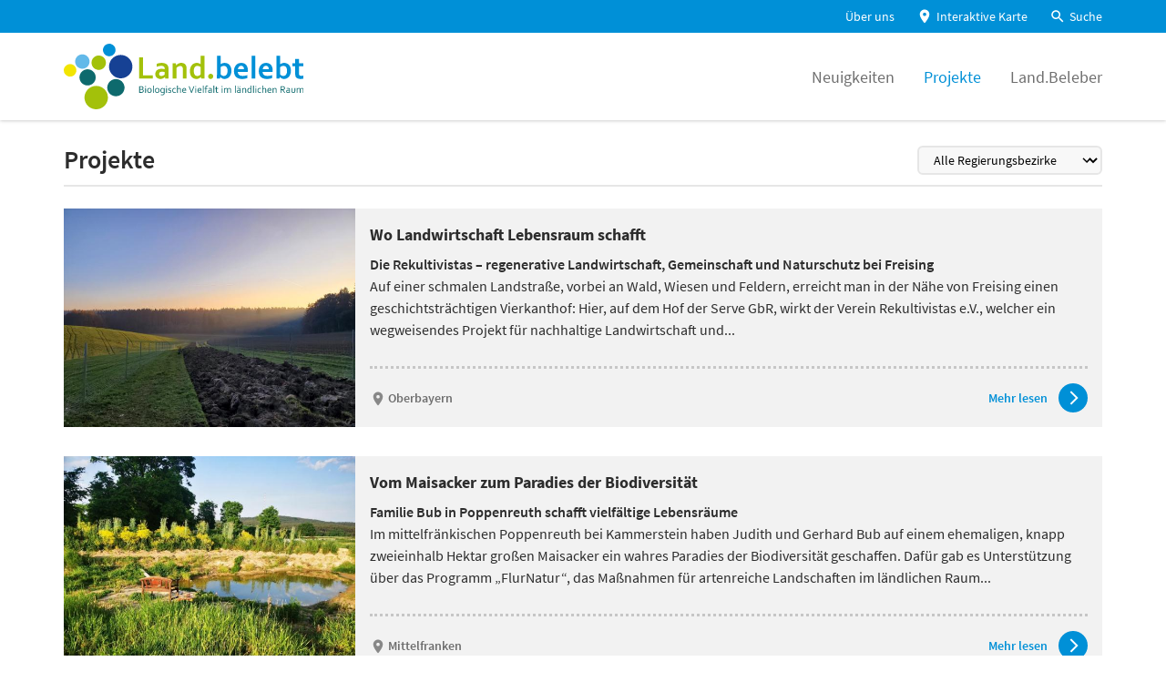

--- FILE ---
content_type: text/html; charset=UTF-8
request_url: https://land-belebt.bayern/projekte?page=1
body_size: 6963
content:
<!DOCTYPE html>
<html lang="de">

<head>
	<title>Land.belebt · Projekte</title>
	<meta charset="utf-8">
	<meta name="viewport" content="width=device-width, initial-scale=1">
	<meta name="description" content="">
	<meta property="og:title" content="Land.belebt · Projekte">
	<meta property="og:description" content="">
	<meta property="og:image" content="/image/e6dd9369-3e37-4161-8104-178ef1be5410-medium.png">
	<link rel="icon" type="image/png" href="/img/favicon.png">
	<link rel="apple-touch-icon" type="image/png" href="/img/favicon.png">
	<link rel="manifest" href="/manifest.json">
	<link rel="stylesheet" href="/css/main.min.css?6dd136">
	<script src="/js/vendor.min.js?6dd136"></script>
</head>

<body>

	<a class="screen-reader__skip-button" href="#content">Zum Inhalt springen</a>

	<div class="page__wrapper">

		<div class="nav-bar__wrapper">
			<div class="nav-bar__container container">

				<a href="/ueber-uns" class="nav-bar__item">
					<div class="nav-bar__text">Über uns</div>
				</a>

				<a href="/interaktive-karte" class="nav-bar__item">
					<svg class="nav-bar__icon" xmlns="http://www.w3.org/2000/svg" width="24px" height="24px" viewBox="0 0 24 24">
						<path d="M12 2C8.13 2 5 5.13 5 9c0 5.25 7 13 7 13s7-7.75 7-13c0-3.87-3.13-7-7-7zm0 9.5c-1.38 0-2.5-1.12-2.5-2.5s1.12-2.5 2.5-2.5 2.5 1.12 2.5 2.5-1.12 2.5-2.5 2.5z" />
					</svg>
					<div class="nav-bar__text">Interaktive Karte</div>
				</a>

				<div class="nav-bar__item" onclick="openSearch()" data-trigger-click-on-enter role="button" aria-label="Suchfunktion einblenden" tabindex="0">
					<svg class="nav-bar__icon" xmlns="http://www.w3.org/2000/svg" width="24px" height="24px" viewBox="0 0 24 24" aria-hidden="true">
						<path d="M15.5 14h-.79l-.28-.27C15.41 12.59 16 11.11 16 9.5 16 5.91 13.09 3 9.5 3S3 5.91 3 9.5 5.91 16 9.5 16c1.61 0 3.09-.59 4.23-1.57l.27.28v.79l5 4.99L20.49 19l-4.99-5zm-6 0C7.01 14 5 11.99 5 9.5S7.01 5 9.5 5 14 7.01 14 9.5 11.99 14 9.5 14z"></path>
					</svg>
					<div class="nav-bar__text">Suche</div>
				</div>

			</div>
		</div>

		<header class="header__wrapper">
			<div class="header__container container">
				<div class="header__wrapper-inner">
					<a href="/" class="logo__wrapper" aria-label="Zur Startseite">
						<img src="/img/logo-land-belebt.svg" class="logo__image" alt="Logo: Land.belebt">
					</a>

					<div class="nav__toggler-container" onclick="toggleMenu()" role="button" aria-label="Navigation ein- und ausblenden">
						<div class="nav__toggler-text">Menü</div>
						<div class="nav__toggler-icons" aria-hidden="true">
							<div class="nav__toggler-icon nav__toggler-icon--menu">
								<svg xmlns="http://www.w3.org/2000/svg" width="24px" height="24px" viewBox="0 0 24 24">
									<path d="M3 18h18v-2H3v2zm0-5h18v-2H3v2zm0-7v2h18V6H3z" />
								</svg>
							</div>
							<div class="nav__toggler-icon nav__toggler-icon--close">
								<svg xmlns="http://www.w3.org/2000/svg" width="24px" height="24px" viewBox="0 0 24 24">
									<path d="M19 6.41L17.59 5 12 10.59 6.41 5 5 6.41 10.59 12 5 17.59 6.41 19 12 13.41 17.59 19 19 17.59 13.41 12 19 6.41z" />
								</svg>
							</div>
						</div>
					</div>
				</div>

				<div class="header__spacer"></div>

				<div class="nav__wrapper">

					<nav class="nav__container-outer">
						<ul class="nav__container nav__container--primary">
							<li class="nav__link-container nav__link-container--search nav__link-container--mobile" onclick="openSearch()">
								<div class="nav__link-link">
									Suchen
								</div>
								<div class="nav__link-icon" aria-hidden="true">
									<svg xmlns="http://www.w3.org/2000/svg" width="24px" height="24px" viewBox="0 0 24 24">
										<path d="M15.5 14h-.79l-.28-.27C15.41 12.59 16 11.11 16 9.5 16 5.91 13.09 3 9.5 3S3 5.91 3 9.5 5.91 16 9.5 16c1.61 0 3.09-.59 4.23-1.57l.27.28v.79l5 4.99L20.49 19l-4.99-5zm-6 0C7.01 14 5 11.99 5 9.5S7.01 5 9.5 5 14 7.01 14 9.5 11.99 14 9.5 14z"></path>
									</svg>
								</div>
							</li>
							<li class="nav__link-container nav__link-container--news">
								<a class="nav__link-link" href="/neuigkeiten">
									Neuigkeiten
								</a>
							</li>
														<li class="nav__link-container nav__link-container--projects nav__link-container--active">
								<a class="nav__link-link" href="/projekte">
									Projekte
								</a>
							</li>
							<li class="nav__link-container nav__link-container--people">
								<a class="nav__link-link" href="/land-beleber">
									Land.Beleber
								</a>
							</li>
						</ul>

						<ul class="nav__container nav__container--secondary">
							<li class="nav__link-container nav__link-container--contact">
								<a class="nav__link-link" href="/ansprechpartner">
									<span class="nav__link-text">Kontakt</span>
								</a>
							</li>
							<li class="nav__link-container nav__link-container--about">
								<a class="nav__link-link" href="/ueber-uns">
									<span class="nav__link-text">Über uns</span>
								</a>
							</li>
							<li class="nav__link-container nav__link-container--map">
								<a class="nav__link-link" href="/interaktive-karte">
									<span class="nav__link-text">Interaktive Karte</span>
								</a>
							</li>
						</ul>
					</nav>

				</div>

			</div>
		</header>

		<div class="header__placeholder"></div>

		<div class="nav__overlay"></div>

		<main class="page__container" id="content">

<div class="content__container">
	<div class="container">

		<div class="list-options__wrapper">
			<div class="list-options__container">

				<div class="list-options__headline">
					<h1>Projekte</h1>
				</div>

									<div class="list-options__options">

													<div class="list-options__select-container">
								<select class="list-options__select" data-list-option data-key="region">
									<option value="">Alle Regierungsbezirke</option>
																			<option value="5">Oberbayern</option>
																			<option value="6">Niederbayern</option>
																			<option value="7">Oberpfalz</option>
																			<option value="8">Oberfranken</option>
																			<option value="9">Mittelfranken</option>
																			<option value="10">Unterfranken</option>
																			<option value="11">Schwaben</option>
																	</select>
								<svg class="list-options__pointer" xmlns="http://www.w3.org/2000/svg" height="24px" viewBox="0 0 24 24" width="24px"><path d="M16.59 8.59L12 13.17 7.41 8.59 6 10l6 6 6-6-1.41-1.41z"/></svg>
							</div>
						
						
						
					</div>
				
			</div>
		</div>

		
			<div class="list-items__wrapper">
				<div class="list-item__wrapper">
		<div class="list-item__container list-item__container--box">

			<a
	aria-hidden="true"
	tabindex="-1"
			href="/projekte/55/wo-landwirtschaft-lebensraum-schafft"
		class="list-item__image image-background image-background--allow-original image-background--cropped"
			style="background-image: url('/image/344239b2-a246-40de-85bd-ee1f2c4ab94a-small.jpg/die-hecken-pflanzaktion-kann-beginnen');"
		title="Die Hecken-Pflanzaktion kann beginnen | © Moritz von Wurmb"
>
		</a>

			<div class="list-item__content">

				<div class="list-item__title">
					<a href="/projekte/55/wo-landwirtschaft-lebensraum-schafft" role="heading" tabindex="-1">Wo Landwirtschaft Lebensraum schafft</a>
				</div>

				<div class="list-item__teaser">
		<div class="list-item__subtitle">Die Rekultivistas – regenerative Landwirtschaft, Gemeinschaft und Naturschutz bei Freising</div>
		<span class="list-item__teaser-text">Auf einer schmalen Landstraße, vorbei an Wald, Wiesen und Feldern, erreicht man in der Nähe von Freising einen geschichtsträchtigen Vierkanthof:<span class="teaser-words-mobile">...</span><span class="teaser-words-desktop"> Hier, auf dem Hof der Serve GbR, wirkt der Verein Rekultivistas e.V., welcher ein wegweisendes Projekt für nachhaltige Landwirtschaft und...</span></span>
</div>

				<div class="list-item__footer">
					<div class="list-item__footer-infos">
													<div class="list-item__regions">
								<div class="list-item__region">
									<svg class="list-item__region-icon" xmlns="http://www.w3.org/2000/svg" width="24px" height="24px" viewBox="0 0 24 24">
										<path d="M12 2C8.13 2 5 5.13 5 9c0 5.25 7 13 7 13s7-7.75 7-13c0-3.87-3.13-7-7-7zm0 9.5c-1.38 0-2.5-1.12-2.5-2.5s1.12-2.5 2.5-2.5 2.5 1.12 2.5 2.5-1.12 2.5-2.5 2.5z"/>
									</svg>
									<span>
										Oberbayern										
									</span>
								</div>
							</div>
											</div>

					<div class="list-item__spacer"></div>

					<a href="/projekte/55/wo-landwirtschaft-lebensraum-schafft" class="read-more-pointer" aria-label="Zum Artikel Wo Landwirtschaft Lebensraum schafft">
						<span>Mehr lesen</span>
						<i aria-hidden="true"></i>
					</a>
				</div>


			</div>

		</div>
	</div>


	<div class="list-item__wrapper">
		<div class="list-item__container list-item__container--box">

			<a
	aria-hidden="true"
	tabindex="-1"
			href="/projekte/52/vom-maisacker-zum-paradies-der-biodiversitaet"
		class="list-item__image image-background image-background--allow-original image-background--cropped"
			style="background-image: url('/image/47830bfd-459f-40e2-b9d7-bf182eeccb5a-small.jpg/abendliche-idylle-auf-der-permakultur-flaeche-der-familie-bub-mit-unterstuetzung-des-programms-flurnatur.');"
		title="Abendliche Idylle auf der Permakultur-Fläche der Familie Bub, mit Unterstützung des Programms „FlurNatur“. | © Judith Bub"
>
		</a>

			<div class="list-item__content">

				<div class="list-item__title">
					<a href="/projekte/52/vom-maisacker-zum-paradies-der-biodiversitaet" role="heading" tabindex="-1">Vom Maisacker zum Paradies der Biodiversität</a>
				</div>

				<div class="list-item__teaser">
		<div class="list-item__subtitle">Familie Bub in Poppenreuth schafft vielfältige Lebensräume</div>
		<span class="list-item__teaser-text">Im mittelfränkischen Poppenreuth bei Kammerstein haben Judith und Gerhard Bub auf einem ehemaligen, knapp zweieinhalb Hektar großen Maisacker ein wahres<span class="teaser-words-mobile">...</span><span class="teaser-words-desktop"> Paradies der Biodiversität geschaffen. Dafür gab es Unterstützung über das Programm „FlurNatur“, das Maßnahmen für artenreiche Landschaften im ländlichen Raum...</span></span>
</div>

				<div class="list-item__footer">
					<div class="list-item__footer-infos">
													<div class="list-item__regions">
								<div class="list-item__region">
									<svg class="list-item__region-icon" xmlns="http://www.w3.org/2000/svg" width="24px" height="24px" viewBox="0 0 24 24">
										<path d="M12 2C8.13 2 5 5.13 5 9c0 5.25 7 13 7 13s7-7.75 7-13c0-3.87-3.13-7-7-7zm0 9.5c-1.38 0-2.5-1.12-2.5-2.5s1.12-2.5 2.5-2.5 2.5 1.12 2.5 2.5-1.12 2.5-2.5 2.5z"/>
									</svg>
									<span>
										Mittelfranken										
									</span>
								</div>
							</div>
											</div>

					<div class="list-item__spacer"></div>

					<a href="/projekte/52/vom-maisacker-zum-paradies-der-biodiversitaet" class="read-more-pointer" aria-label="Zum Artikel Vom Maisacker zum Paradies der Biodiversität">
						<span>Mehr lesen</span>
						<i aria-hidden="true"></i>
					</a>
				</div>


			</div>

		</div>
	</div>


	<div class="list-item__wrapper">
		<div class="list-item__container list-item__container--box">

			<div
	aria-hidden="true"
	tabindex="-1"
			data-video="https://www.youtube-nocookie.com/embed/kUfTfpSIb8w"
		data-video-thumbnail="/image/910f318c-7ad6-4189-9610-f9ed90454aca-small.jpg/im-natur-erlebnis-garten-in-muhr-am-see-locken-unter-anderem-mohnblumen-viele-insekten-an"
		class="list-item__image image-background image-background--allow-original image-background--cropped"
			style="background-image: url('/image/910f318c-7ad6-4189-9610-f9ed90454aca-small.jpg/im-natur-erlebnis-garten-in-muhr-am-see-locken-unter-anderem-mohnblumen-viele-insekten-an');"
		title="Im Natur-Erlebnis-Garten in Muhr am See locken unter anderem Mohnblumen viele Insekten an | © Diane Mayer/Amt für Ländliche Entwicklung Mittelfranken"
>
			<div class="video-play-button"></div>
		</div>

			<div class="list-item__content">

				<div class="list-item__title">
					<a href="/projekte/51/lebensraum-fuer-wildbiene-eidechse-zaunkoenig-und-co." role="heading" tabindex="-1">Lebensraum für Wildbiene, Eidechse, Zaunkönig und Co.</a>
				</div>

				<div class="list-item__teaser">
		<div class="list-item__subtitle">Im Natur-Erlebnis-Garten in Muhr am See ist eine grüne Oase entstanden</div>
		<span class="list-item__teaser-text">Sattes Grün, summende Insekten und rote, lila oder blaue Blütenmeere: Im Mai 2022 hat die Ortsgruppe des Landesbunds für Vogel-<span class="teaser-words-mobile">...</span><span class="teaser-words-desktop"> und Naturschutz mit tatkräftiger Unterstützung von vielen Ehrenamtlichen die Arbeiten im Natur-Erlebnis-Garten in Muhr am See im Landkreis Weißenburg-Gunzenhausen begonnen.</span></span>
</div>

				<div class="list-item__footer">
					<div class="list-item__footer-infos">
													<div class="list-item__regions">
								<div class="list-item__region" data-region-link data-lat="49.156651911502784" data-lng="10.71675096944185">
									<svg class="list-item__region-icon" xmlns="http://www.w3.org/2000/svg" width="24px" height="24px" viewBox="0 0 24 24">
										<path d="M12 2C8.13 2 5 5.13 5 9c0 5.25 7 13 7 13s7-7.75 7-13c0-3.87-3.13-7-7-7zm0 9.5c-1.38 0-2.5-1.12-2.5-2.5s1.12-2.5 2.5-2.5 2.5 1.12 2.5 2.5-1.12 2.5-2.5 2.5z"/>
									</svg>
									<span>
										Mittelfranken										<i>›</i>
									</span>
								</div>
							</div>
											</div>

					<div class="list-item__spacer"></div>

					<a href="/projekte/51/lebensraum-fuer-wildbiene-eidechse-zaunkoenig-und-co." class="read-more-pointer" aria-label="Zum Artikel Lebensraum für Wildbiene, Eidechse, Zaunkönig und Co.">
						<span>Mehr lesen</span>
						<i aria-hidden="true"></i>
					</a>
				</div>


			</div>

		</div>
	</div>


	<div class="list-item__wrapper">
		<div class="list-item__container list-item__container--box">

			<a
	aria-hidden="true"
	tabindex="-1"
			href="/projekte/50/wir-pflanzen-einen-baum-und-bekommen-so-viel-mehr-dazu"
		class="list-item__image image-background image-background--allow-original image-background--cropped"
			style="background-image: url('/image/74eaeec0-2a0e-4fac-9827-dcc5687321ad-small.jpg/muhldorf-die-jugend-pflanzt-in-der-stadt-einen-baum-ein-schones-zeichen');"
		title="Mühldorf - die Jugend pflanzt in der Stadt einen Baum - ein schönes Zeichen! | © Clara Seidl"
>
		</a>

			<div class="list-item__content">

				<div class="list-item__title">
					<a href="/projekte/50/wir-pflanzen-einen-baum-und-bekommen-so-viel-mehr-dazu" role="heading" tabindex="-1">Wir pflanzen einen Baum – und bekommen so viel mehr dazu</a>
				</div>

				<div class="list-item__teaser">
		<div class="list-item__subtitle">Eine Mitmachaktion im Landkreis Mühldorf am Inn</div>
		<span class="list-item__teaser-text">Wie so oft ist es erst einmal nur eine gute Idee gewesen. In diesem Fall hat die Idee den Landkreis<span class="teaser-words-mobile">...</span><span class="teaser-words-desktop"> Mühldorf am Inn innerhalb von drei Jahren um 5000 Bäume reicher gemacht. Eine Idee, die nicht auf Anordnungen oder Pflanzgeboten...</span></span>
</div>

				<div class="list-item__footer">
					<div class="list-item__footer-infos">
													<div class="list-item__regions">
								<div class="list-item__region">
									<svg class="list-item__region-icon" xmlns="http://www.w3.org/2000/svg" width="24px" height="24px" viewBox="0 0 24 24">
										<path d="M12 2C8.13 2 5 5.13 5 9c0 5.25 7 13 7 13s7-7.75 7-13c0-3.87-3.13-7-7-7zm0 9.5c-1.38 0-2.5-1.12-2.5-2.5s1.12-2.5 2.5-2.5 2.5 1.12 2.5 2.5-1.12 2.5-2.5 2.5z"/>
									</svg>
									<span>
										Oberbayern										
									</span>
								</div>
							</div>
											</div>

					<div class="list-item__spacer"></div>

					<a href="/projekte/50/wir-pflanzen-einen-baum-und-bekommen-so-viel-mehr-dazu" class="read-more-pointer" aria-label="Zum Artikel Wir pflanzen einen Baum – und bekommen so viel mehr dazu">
						<span>Mehr lesen</span>
						<i aria-hidden="true"></i>
					</a>
				</div>


			</div>

		</div>
	</div>


	<div class="list-item__wrapper">
		<div class="list-item__container list-item__container--box">

			<a
	aria-hidden="true"
	tabindex="-1"
			href="/projekte/47/fachtagung-des-biodiversitaetsprojekts-apfel-birne-berge-in-bernried-am-starnberger-see"
		class="list-item__image image-background image-background--allow-original image-background--cropped"
			style="background-image: url('/image/0c15552c-705e-4d0b-b765-2e866f64b6d3-small.jpg/das-team-des-biodiversitaetsprojekts-apfel-birne-berge');"
		title="Das Team des Biodiversitätsprojekts „Apfel-Birne-Berge“ | © ALE Oberbayern"
>
		</a>

			<div class="list-item__content">

				<div class="list-item__title">
					<a href="/projekte/47/fachtagung-des-biodiversitaetsprojekts-apfel-birne-berge-in-bernried-am-starnberger-see" role="heading" tabindex="-1">Fachtagung des Biodiversitätsprojekts &quot;Apfel-Birne-Berge&quot; in Bernried am Starnberger See</a>
				</div>

				<div class="list-item__teaser">
		<div class="list-item__subtitle">ALE Oberbayern mit Stand zu &quot;Streuobst für alle!&quot; vertreten</div>
		<span class="list-item__teaser-text">250 teils vergessene oder unbekannte Apfel- und Birnensorten wurden in den vergangenen Jahren in sechs bayerischen Voralpenlandkreisen aufgespürt. Ein Erfolg,<span class="teaser-words-mobile">...</span><span class="teaser-words-desktop"> der größtenteils dem fünfjährigen Biodiversitätsprojekt „Apfel-Birne-Berge“ zu verdanken ist. Das Projekt wurde seit 2015 im Auftrag der Regierung von Oberbayern...</span></span>
</div>

				<div class="list-item__footer">
					<div class="list-item__footer-infos">
													<div class="list-item__regions">
								<div class="list-item__region">
									<svg class="list-item__region-icon" xmlns="http://www.w3.org/2000/svg" width="24px" height="24px" viewBox="0 0 24 24">
										<path d="M12 2C8.13 2 5 5.13 5 9c0 5.25 7 13 7 13s7-7.75 7-13c0-3.87-3.13-7-7-7zm0 9.5c-1.38 0-2.5-1.12-2.5-2.5s1.12-2.5 2.5-2.5 2.5 1.12 2.5 2.5-1.12 2.5-2.5 2.5z"/>
									</svg>
									<span>
										Oberbayern										
									</span>
								</div>
							</div>
											</div>

					<div class="list-item__spacer"></div>

					<a href="/projekte/47/fachtagung-des-biodiversitaetsprojekts-apfel-birne-berge-in-bernried-am-starnberger-see" class="read-more-pointer" aria-label="Zum Artikel Fachtagung des Biodiversitätsprojekts &quot;Apfel-Birne-Berge&quot; in Bernried am Starnberger See">
						<span>Mehr lesen</span>
						<i aria-hidden="true"></i>
					</a>
				</div>


			</div>

		</div>
	</div>


	<div class="list-item__wrapper">
		<div class="list-item__container list-item__container--box">

			<a
	aria-hidden="true"
	tabindex="-1"
			href="/projekte/44/eine-biotoplandschaft-die-mehr-als-lebensraeume-bildet"
		class="list-item__image image-background image-background--allow-original image-background--cropped"
			style="background-image: url('/image/f5335a94-ccd9-409a-b722-e4099e5723d0-small.jpg/erike-seifert-hat-ein-konzept-fuer-eine-biotoplandschaft-in-hendungen-entworfen');"
		title="Erike Seifert hat ein Konzept für eine Biotoplandschaft in Hendungen entworfen | © Carla Hauptmann"
>
		</a>

			<div class="list-item__content">

				<div class="list-item__title">
					<a href="/projekte/44/eine-biotoplandschaft-die-mehr-als-lebensraeume-bildet" role="heading" tabindex="-1">Eine Biotoplandschaft, die mehr als Lebensräume bildet</a>
				</div>

				<div class="list-item__teaser">
		<span class="list-item__teaser-text">Noch sieht es aus wie eine Mondlandschaft, aber in ein paar Monaten werden hier am Ortsrand von Hendungen Insekten über<span class="teaser-words-mobile">...</span><span class="teaser-words-desktop"> das Wasser flitzen, Vögel brüten und Wasser- und Sumpfpflanzen in einer Feuchtbiotoplandschaft wachsen. Hier sollen möglichst viele Arten von Tieren...</span></span>
</div>

				<div class="list-item__footer">
					<div class="list-item__footer-infos">
													<div class="list-item__regions">
								<div class="list-item__region" data-region-link data-lat="50.39363642277259" data-lng="10.354474692483485">
									<svg class="list-item__region-icon" xmlns="http://www.w3.org/2000/svg" width="24px" height="24px" viewBox="0 0 24 24">
										<path d="M12 2C8.13 2 5 5.13 5 9c0 5.25 7 13 7 13s7-7.75 7-13c0-3.87-3.13-7-7-7zm0 9.5c-1.38 0-2.5-1.12-2.5-2.5s1.12-2.5 2.5-2.5 2.5 1.12 2.5 2.5-1.12 2.5-2.5 2.5z"/>
									</svg>
									<span>
										Unterfranken										<i>›</i>
									</span>
								</div>
							</div>
											</div>

					<div class="list-item__spacer"></div>

					<a href="/projekte/44/eine-biotoplandschaft-die-mehr-als-lebensraeume-bildet" class="read-more-pointer" aria-label="Zum Artikel Eine Biotoplandschaft, die mehr als Lebensräume bildet">
						<span>Mehr lesen</span>
						<i aria-hidden="true"></i>
					</a>
				</div>


			</div>

		</div>
	</div>


	<div class="list-item__wrapper">
		<div class="list-item__container list-item__container--box">

			<a
	aria-hidden="true"
	tabindex="-1"
			href="/projekte/40/a.ckerwert-wird-groesser"
		class="list-item__image image-background image-background--allow-original image-background--cropped"
			style="background-image: url('/image/e8be2efa-7cf0-58eb-5794-d927f211604c-small.jpg/flaecheneigentuemer-und-landwirte-beraten-was-moeglich-ist');"
		title="Flächeneigentümer und Landwirte beraten, was möglich ist | © LPV Eichstätt"
>
		</a>

			<div class="list-item__content">

				<div class="list-item__title">
					<a href="/projekte/40/a.ckerwert-wird-groesser" role="heading" tabindex="-1">A.ckerwert wird größer</a>
				</div>

				<div class="list-item__teaser">
		<div class="list-item__subtitle">Nachhaltiges Verpachten ab 2023 in Kooperation mit zwei Landschaftspflegeverbänden</div>
		<span class="list-item__teaser-text">Irgendwann einmal kommt der Punkt, an dem ein Projekt in eine größere Welt hinausgetragen werden muss. Im Fall von A.ckerwert<span class="teaser-words-mobile">...</span><span class="teaser-words-desktop"> liegt die große Welt in Unterfranken und in Oberbayern. Die Idee, mit der das Projekt 2020 in Niederbayern gestartet ist,...</span></span>
</div>

				<div class="list-item__footer">
					<div class="list-item__footer-infos">
													<div class="list-item__regions">
								<div class="list-item__region" data-region-link data-lat="48.8910779" data-lng="11.185239">
									<svg class="list-item__region-icon" xmlns="http://www.w3.org/2000/svg" width="24px" height="24px" viewBox="0 0 24 24">
										<path d="M12 2C8.13 2 5 5.13 5 9c0 5.25 7 13 7 13s7-7.75 7-13c0-3.87-3.13-7-7-7zm0 9.5c-1.38 0-2.5-1.12-2.5-2.5s1.12-2.5 2.5-2.5 2.5 1.12 2.5 2.5-1.12 2.5-2.5 2.5z"/>
									</svg>
									<span>
										Oberbayern, Unterfranken										<i>›</i>
									</span>
								</div>
							</div>
											</div>

					<div class="list-item__spacer"></div>

					<a href="/projekte/40/a.ckerwert-wird-groesser" class="read-more-pointer" aria-label="Zum Artikel A.ckerwert wird größer">
						<span>Mehr lesen</span>
						<i aria-hidden="true"></i>
					</a>
				</div>


			</div>

		</div>
	</div>


	<div class="list-item__wrapper">
		<div class="list-item__container list-item__container--box">

			<a
	aria-hidden="true"
	tabindex="-1"
			href="/projekte/39/nuesse-fuers-nuernberger-land"
		class="list-item__image image-background image-background--allow-original image-background--cropped"
			style="background-image: url('/image/e50c5ac8-613d-7d94-60a3-e69beb3ee776-small.jpg/judit-bartel-und-elisa-sichau-koordinieren-das-projekt-nuesse-fuers-nuernberger-land');"
		title="Judit Bartel und Elisa Sichau koordinieren das Projekt &quot;Nüsse fürs Nürnberger Land&quot; | © Carla Hauptmann"
>
		</a>

			<div class="list-item__content">

				<div class="list-item__title">
					<a href="/projekte/39/nuesse-fuers-nuernberger-land" role="heading" tabindex="-1">Nüsse fürs Nürnberger Land</a>
				</div>

				<div class="list-item__teaser">
		<div class="list-item__subtitle"> Eine Verbindung von Mensch und Natur</div>
		<span class="list-item__teaser-text">Im mittelfränkischen Happurg hat der Verein „Grünspecht e. V.“ 2020 das Projekt „Nüsse fürs Nürnberger Land“ gestartet. Auf Modellflächen, in<span class="teaser-words-mobile">...</span><span class="teaser-words-desktop"> Mitmachaktionen, mit Veranstaltungen und einer Fülle an Ideen sollen Walnüsse, Esskastanien, Haselnüsse und verschiedene Wildobstarten die Landschaft und die Speisekammern...</span></span>
</div>

				<div class="list-item__footer">
					<div class="list-item__footer-infos">
													<div class="list-item__regions">
								<div class="list-item__region" data-region-link data-lat="49.4937364" data-lng="11.4719457">
									<svg class="list-item__region-icon" xmlns="http://www.w3.org/2000/svg" width="24px" height="24px" viewBox="0 0 24 24">
										<path d="M12 2C8.13 2 5 5.13 5 9c0 5.25 7 13 7 13s7-7.75 7-13c0-3.87-3.13-7-7-7zm0 9.5c-1.38 0-2.5-1.12-2.5-2.5s1.12-2.5 2.5-2.5 2.5 1.12 2.5 2.5-1.12 2.5-2.5 2.5z"/>
									</svg>
									<span>
										Mittelfranken										<i>›</i>
									</span>
								</div>
							</div>
											</div>

					<div class="list-item__spacer"></div>

					<a href="/projekte/39/nuesse-fuers-nuernberger-land" class="read-more-pointer" aria-label="Zum Artikel Nüsse fürs Nürnberger Land">
						<span>Mehr lesen</span>
						<i aria-hidden="true"></i>
					</a>
				</div>


			</div>

		</div>
	</div>


	<div class="list-item__wrapper">
		<div class="list-item__container list-item__container--box">

			<a
	aria-hidden="true"
	tabindex="-1"
			href="/projekte/38/treeplantingprojects"
		class="list-item__image image-background image-background--allow-original image-background--cropped"
			style="background-image: url('/image/1effe38e-a2de-66ae-0447-8139b5e40bab-small.jpg/tpp-will-eine-million-baeume-pflanzen');"
		title="TPP will eine Million Bäume pflanzen | © TreePlantingProjects"
>
		</a>

			<div class="list-item__content">

				<div class="list-item__title">
					<a href="/projekte/38/treeplantingprojects" role="heading" tabindex="-1">TreePlantingProjects</a>
				</div>

				<div class="list-item__teaser">
		<div class="list-item__subtitle">In Mittelfranken bäumt sich etwas auf</div>
		<span class="list-item__teaser-text">Wie wäre es, wenn man es den Menschen ganz einfach macht, Bäume zu pflanzen? Den Wald naturnah umzuformen? Ökosysteme zu<span class="teaser-words-mobile">...</span><span class="teaser-words-desktop"> reparieren? Zu zeigen, wie das geht und gemeinsam anzupacken? Und dabei den ganzen lästigen Förderkram abzunehmen? Machen wir, sagt TreePlantingProjects....</span></span>
</div>

				<div class="list-item__footer">
					<div class="list-item__footer-infos">
													<div class="list-item__regions">
								<div class="list-item__region" data-region-link data-lat="49.4001387" data-lng="10.687999">
									<svg class="list-item__region-icon" xmlns="http://www.w3.org/2000/svg" width="24px" height="24px" viewBox="0 0 24 24">
										<path d="M12 2C8.13 2 5 5.13 5 9c0 5.25 7 13 7 13s7-7.75 7-13c0-3.87-3.13-7-7-7zm0 9.5c-1.38 0-2.5-1.12-2.5-2.5s1.12-2.5 2.5-2.5 2.5 1.12 2.5 2.5-1.12 2.5-2.5 2.5z"/>
									</svg>
									<span>
										Mittelfranken										<i>›</i>
									</span>
								</div>
							</div>
											</div>

					<div class="list-item__spacer"></div>

					<a href="/projekte/38/treeplantingprojects" class="read-more-pointer" aria-label="Zum Artikel TreePlantingProjects">
						<span>Mehr lesen</span>
						<i aria-hidden="true"></i>
					</a>
				</div>


			</div>

		</div>
	</div>


	<div class="list-item__wrapper">
		<div class="list-item__container list-item__container--box">

			<a
	aria-hidden="true"
	tabindex="-1"
			href="/projekte/37/mit-geschick-gespuer-und-leidenschaft"
		class="list-item__image image-background image-background--allow-original image-background--cropped"
			style="background-image: url('/image/6ed104b6-cfa5-1af9-63a5-dc1937ef396e-small.jpg/rudolf-und-margarete-schreyer');"
		title="Rudolf und Margarete Schreyer | © Familie Schreyer"
>
		</a>

			<div class="list-item__content">

				<div class="list-item__title">
					<a href="/projekte/37/mit-geschick-gespuer-und-leidenschaft" role="heading" tabindex="-1">Mit Geschick, Gespür und Leidenschaft </a>
				</div>

				<div class="list-item__teaser">
		<div class="list-item__subtitle">Familie Schreyer aus Stötten am Auerberg</div>
		<span class="list-item__teaser-text">Die Schreyers aus Stötten am Auerberg sind nicht nur leidenschaftliche Bio-Landwirte, sie setzen sich auch seit Jahrzehnten ehrenamtlich und vorbildlich<span class="teaser-words-mobile">...</span><span class="teaser-words-desktop"> für die Dorfgemeinschaft ein.</span></span>
</div>

				<div class="list-item__footer">
					<div class="list-item__footer-infos">
													<div class="list-item__regions">
								<div class="list-item__region" data-region-link data-lat="47.7372425" data-lng="10.6886587">
									<svg class="list-item__region-icon" xmlns="http://www.w3.org/2000/svg" width="24px" height="24px" viewBox="0 0 24 24">
										<path d="M12 2C8.13 2 5 5.13 5 9c0 5.25 7 13 7 13s7-7.75 7-13c0-3.87-3.13-7-7-7zm0 9.5c-1.38 0-2.5-1.12-2.5-2.5s1.12-2.5 2.5-2.5 2.5 1.12 2.5 2.5-1.12 2.5-2.5 2.5z"/>
									</svg>
									<span>
										Schwaben										<i>›</i>
									</span>
								</div>
							</div>
											</div>

					<div class="list-item__spacer"></div>

					<a href="/projekte/37/mit-geschick-gespuer-und-leidenschaft" class="read-more-pointer" aria-label="Zum Artikel Mit Geschick, Gespür und Leidenschaft ">
						<span>Mehr lesen</span>
						<i aria-hidden="true"></i>
					</a>
				</div>


			</div>

		</div>
	</div>

			</div>

		
		<div class="paginate__wrapper">
		<ul class="paginate__container">

		<div
	class="
		paginate__link-container
		paginate__link-container--indicator
		
		paginate__link-container--disabled
	"
>
			<div class="paginate__link" role="link" aria-disabled="true">
	                    <svg xmlns="http://www.w3.org/2000/svg" width="24px" height="24px" viewBox="0 0 24 24" aria-hidden="true">
                <path d="M15.41 7.41L14 6l-6 6 6 6 1.41-1.41L10.83 12l4.58-4.59z">
            </svg>
        			</div>
	</div>

		<div
	class="
		paginate__link-container
		
		paginate__link-container--active
		
	"
>
	    	<a
			href="projekte?page=1"
			class="paginate__link"
							aria-label="Zur Seite 1"
					>
	                    1
        	    	</a>
	</div>

		
			
				<div
	class="
		paginate__link-container
		
		
		
	"
>
	    	<a
			href="projekte?page=2"
			class="paginate__link"
							aria-label="Zur Seite 2"
					>
	                    2
        	    	</a>
	</div>

			
			
				<div
	class="
		paginate__link-container
		
		
		
	"
>
	    	<a
			href="projekte?page=3"
			class="paginate__link"
							aria-label="Zur Seite 3"
					>
	                    3
        	    	</a>
	</div>

			

		
		
		<div
	class="
		paginate__link-container
		paginate__link-container--indicator
		
		
	"
>
	    	<a
			href="projekte?page=2"
			class="paginate__link"
							aria-label="Zur nächsten Seite"
					>
	                    <svg xmlns="http://www.w3.org/2000/svg" width="24px" height="24px" viewBox="0 0 24 24" aria-hidden="true">
                <path d="M10 6L8.59 7.41 13.17 12l-4.58 4.59L10 18l6-6-6-6z">
            </svg>
        	    	</a>
	</div>

		</ul>
	</div>


	</div>
</div>

</main>

<footer class="footer__wrapper">
    <div class="footer__container container">

		<nav class="footer-nav__wrapper">
			<ul class="footer-nav__container">
				<li class="footer-nav__link"><a href="/impressum">Impressum</a></li>
				<li class="footer-nav__link"><a href="/datenschutz">Datenschutz</a></li>
				<li class="footer-nav__link"><a href="/barrierefreiheit">Barrierefreiheit</a></li>
				<li class="footer-nav__link"><a href="/ansprechpartner">Kontakt</a></li>
			</ul>
		</nav>

        <div class="footer__logos">
            <a href="https://infoportal-land.de" target="_blank" class="footer__logo footer__logo--infoportal" aria-label="Zur Website Infoportal Ländlicher Raum und Landwentwicklung">
                <img src="/img/logo-land-gemeinsam-gestalten-with-text.svg" alt="Logo: Land Gemeinsam Gestalten">
			</a>

			<div class="footer__social-logos">

				<a href="https://www.facebook.com/landgemeinsamgestalten" target="_blank" class="footer__logo footer__logo--facebook" aria-label="Zum Facebook-Profil">
					<img src="/img/logo-facebook.svg" alt="Logo: Facebook" aria-hidden="true">
				</a>

				<a href="https://www.instagram.com/landgemeinsamgestalten" target="_blank" class="footer__logo footer__logo--instagram" aria-label="Zur Instagram-Seite">
					<img src="/img/logo-instagram.svg" alt="Logo: Instagram" aria-hidden="true">
				</a>

				<a href="https://www.youtube.com/channel/UCWxp9X-OYTMBmh0UU0jltFg" target="_blank" class="footer__logo footer__logo--youtube" aria-label="Zum Youtube-Kanal">
					<img src="/img/logo-youtube.svg" alt="Logo: Youtube" aria-hidden="true">
				</a>

			</div>
        </div>
    </div>
</footer>

<div class="footer-bar__wrapper">
    <div class="footer-bar__container container">

        <div class="footer-bar__text">
            Land.belebt wird gefördert von der BAYERISCHEN VERWALTUNG FÜR LÄNDLICHE ENTWICKLUNG
        </div>

        <div class="footer-bar__logo-container">
			<a href="https://www.stmelf.bayern.de/landentwicklung" target="_blank" aria-hidden="true" tabindex="-1">
            	<img class="footer-bar__logo-image" src="/img/logo-amt-laendliche-entwicklung.svg" alt="Logo: Ländliche Entwicklung in Bayern">
			</a>
            <a href="https://www.stmelf.bayern.de/landentwicklung" target="_blank" class="footer-bar__logo-text">
                Ländliche Entwicklung in Bayern
			</a>
        </div>

    </div>
</div>

</div>

<input type="hidden" id="csrf-token" value="lbzLEo4XBH8wk6UJ7edtDEHxto770LcEg3aY73iw">

<script src="/js/main.min.js?6dd136"></script>

</body>

</html>


--- FILE ---
content_type: text/css
request_url: https://land-belebt.bayern/css/main.min.css?6dd136
body_size: 266137
content:
/*! normalize.css v8.0.1 | MIT License | github.com/necolas/normalize.css */html{line-height:1.15;-webkit-text-size-adjust:100%}body{margin:0}main{display:block}h1{font-size:2em;margin:.67em 0}hr{box-sizing:content-box;height:0;overflow:visible}pre{font-family:monospace,monospace;font-size:1em}a{background-color:transparent}abbr[title]{border-bottom:none;text-decoration:underline;text-decoration:underline dotted}b,strong{font-weight:bolder}code,kbd,samp{font-family:monospace,monospace;font-size:1em}small{font-size:80%}sub,sup{font-size:75%;line-height:0;position:relative;vertical-align:baseline}sub{bottom:-.25em}sup{top:-.5em}img{border-style:none}button,input,optgroup,select,textarea{font-family:inherit;font-size:100%;line-height:1.15;margin:0}button,input{overflow:visible}button,select{text-transform:none}[type=button],[type=reset],[type=submit],button{-webkit-appearance:button}[type=button]::-moz-focus-inner,[type=reset]::-moz-focus-inner,[type=submit]::-moz-focus-inner,button::-moz-focus-inner{border-style:none;padding:0}[type=button]:-moz-focusring,[type=reset]:-moz-focusring,[type=submit]:-moz-focusring,button:-moz-focusring{outline:1px dotted ButtonText}fieldset{padding:.35em .75em .625em}legend{box-sizing:border-box;color:inherit;display:table;max-width:100%;padding:0;white-space:normal}progress{vertical-align:baseline}textarea{overflow:auto}[type=checkbox],[type=radio]{box-sizing:border-box;padding:0}[type=number]::-webkit-inner-spin-button,[type=number]::-webkit-outer-spin-button{height:auto}[type=search]{-webkit-appearance:textfield;outline-offset:-2px}[type=search]::-webkit-search-decoration{-webkit-appearance:none}::-webkit-file-upload-button{-webkit-appearance:button;font:inherit}details{display:block}summary{display:list-item}template{display:none}[hidden]{display:none}body,html{position:relative;padding:0;margin:0}body{font-family:sans-serif;-ms-text-size-adjust:100%;-webkit-text-size-adjust:100%;-webkit-font-smoothing:antialiased;-moz-osx-font-smoothing:grayscale;-webkit-tap-highlight-color:transparent}*,:after,:before{box-sizing:border-box}a{background-color:transparent}input,textarea{line-height:inherit;font-family:inherit;font-size:100%}button::-moz-focus-inner,input::-moz-focus-inner{border:0}table{border-spacing:0}td{vertical-align:top}p{margin:0}img{display:block}.jBox-wrapper{text-align:left;box-sizing:border-box}.jBox-container,.jBox-content,.jBox-title{position:relative;word-break:break-word;box-sizing:border-box}.jBox-container{background:#fff}.jBox-content{padding:8px 12px;overflow-x:hidden;overflow-y:auto;transition:opacity .2s}.jBox-footer{box-sizing:border-box}.jBox-Mouse .jBox-container,.jBox-Tooltip .jBox-container{border-radius:4px;box-shadow:0 0 3px rgba(0,0,0,.25)}.jBox-Mouse .jBox-title,.jBox-Tooltip .jBox-title{padding:8px 10px 0;font-weight:700}.jBox-Mouse.jBox-hasTitle .jBox-content,.jBox-Tooltip.jBox-hasTitle .jBox-content{padding-top:5px}.jBox-Mouse{pointer-events:none}.jBox-pointer{position:absolute;overflow:hidden;box-sizing:border-box}.jBox-pointer:after{content:"";width:20px;height:20px;position:absolute;background:#fff;transform:rotate(45deg);box-sizing:border-box}.jBox-pointer-top{top:0}.jBox-pointer-top:after{left:5px;top:6px;box-shadow:-1px -1px 2px rgba(0,0,0,.15)}.jBox-pointer-right{right:0}.jBox-pointer-right:after{top:5px;right:6px;box-shadow:1px -1px 2px rgba(0,0,0,.15)}.jBox-pointer-left{left:0}.jBox-pointer-left:after{top:5px;left:6px;box-shadow:-1px 1px 2px rgba(0,0,0,.15)}.jBox-pointer-bottom{bottom:0}.jBox-pointer-bottom:after{left:5px;bottom:6px;box-shadow:1px 1px 2px rgba(0,0,0,.15)}.jBox-pointer-bottom,.jBox-pointer-top{width:30px;height:12px}.jBox-pointer-left,.jBox-pointer-right{width:12px;height:30px}.jBox-Modal .jBox-container{border-radius:4px}.jBox-Modal .jBox-container,.jBox-Modal.jBox-closeButton-box:before{box-shadow:0 3px 15px rgba(0,0,0,.4),0 0 5px rgba(0,0,0,.4)}.jBox-Modal .jBox-content{padding:15px 20px}.jBox-Modal .jBox-title{border-radius:4px 4px 0 0;padding:15px 20px;background:#fafafa;border-bottom:1px solid #eee}.jBox-Modal.jBox-closeButton-title .jBox-title{padding-right:65px}.jBox-Modal .jBox-footer{border-radius:0 0 4px 4px}.jBox-closeButton{z-index:1;cursor:pointer;position:absolute;box-sizing:border-box}.jBox-closeButton svg{position:absolute;top:50%;right:50%}.jBox-closeButton path{fill:#aaa;transition:fill .2s}.jBox-closeButton:hover path{fill:#888}.jBox-overlay .jBox-closeButton{top:0;right:0;width:40px;height:40px}.jBox-overlay .jBox-closeButton svg{width:20px;height:20px;margin-top:-10px;margin-right:-10px}.jBox-overlay .jBox-closeButton path{fill:#ddd}.jBox-overlay .jBox-closeButton:hover path{fill:#fff}.jBox-closeButton-title .jBox-closeButton{top:0;right:0;bottom:0;width:50px}.jBox-closeButton-title svg{width:12px;height:12px;margin-top:-6px;margin-right:-6px}.jBox-closeButton-box{box-sizing:border-box}.jBox-closeButton-box .jBox-closeButton{top:-8px;right:-10px;width:24px;height:24px;background:#fff;border-radius:50%}.jBox-closeButton-box .jBox-closeButton svg{width:10px;height:10px;margin-top:-5px;margin-right:-5px}.jBox-closeButton-box:before{content:"";position:absolute;top:-8px;right:-10px;width:24px;height:24px;border-radius:50%;box-shadow:0 0 5px rgba(0,0,0,.3)}.jBox-closeButton-box.jBox-pointerPosition-top:before{top:5px}.jBox-closeButton-box.jBox-pointerPosition-right:before{right:2px}.jBox-Modal.jBox-hasTitle.jBox-closeButton-box .jBox-closeButton{background:#fafafa}.jBox-overlay{position:fixed;top:0;left:0;width:100%;height:100%;background-color:rgba(0,0,0,.82)}.jBox-footer{background:#fafafa;border-top:1px solid #eee;padding:8px 10px;border-radius:0 0 3px 3px}body[class*=" jBox-blockScroll-"],body[class^=jBox-blockScroll-]{overflow:hidden}.jBox-draggable{cursor:move}@keyframes jBoxLoading{to{transform:rotate(360deg)}}.jBox-loading .jBox-content{opacity:.2}.jBox-loading-spinner .jBox-content{min-height:38px!important;min-width:38px!important;opacity:0}.jBox-spinner{box-sizing:border-box;position:absolute;top:50%;left:50%;width:24px;height:24px;margin-top:-12px;margin-left:-12px}.jBox-spinner:before{display:block;box-sizing:border-box;content:"";width:24px;height:24px;border-radius:50%;border:2px solid rgba(0,0,0,.2);border-top-color:rgba(0,0,0,.8);animation:jBoxLoading .6s linear infinite}.jBox-countdown{border-radius:4px 4px 0 0;z-index:0;background:#000;opacity:.2;position:absolute;top:0;left:0;right:0;height:3px;overflow:hidden}.jBox-countdown-inner{top:0;right:0;width:100%;height:3px;position:absolute;background:#fff}[class*=" jBox-animated-"],[class^=jBox-animated-]{animation-fill-mode:both}@keyframes jBox-tada{0%{transform:scale(1)}10%,20%{transform:scale(.8) rotate(-4deg)}30%,50%,70%,90%{transform:scale(1.2) rotate(4deg)}40%,60%,80%{transform:scale(1.2) rotate(-4deg)}100%{transform:scale(1) rotate(0)}}.jBox-animated-tada{animation:jBox-tada 1s}@keyframes jBox-tadaSmall{0%{transform:scale(1)}10%,20%{transform:scale(.9) rotate(-2deg)}30%,50%,70%,90%{transform:scale(1.1) rotate(2deg)}40%,60%,80%{transform:scale(1.1) rotate(-2deg)}100%{transform:scale(1) rotate(0)}}.jBox-animated-tadaSmall{animation:jBox-tadaSmall 1s}@keyframes jBox-flash{0%,100%,50%{opacity:1}25%,75%{opacity:0}}.jBox-animated-flash{animation:jBox-flash .5s}@keyframes jBox-shake{0%,100%{transform:translateX(0)}20%,60%{transform:translateX(-6px)}40%,80%{transform:translateX(6px)}}.jBox-animated-shake{animation:jBox-shake .4s}@keyframes jBox-pulseUp{0%{transform:scale(1)}50%{transform:scale(1.15)}100%{transform:scale(1)}}.jBox-animated-pulseUp{animation:jBox-pulseUp .25s}@keyframes jBox-pulseDown{0%{transform:scale(1)}50%{transform:scale(.85)}100%{transform:scale(1)}}.jBox-animated-pulseDown{animation:jBox-pulseDown .25s}@keyframes jBox-popIn{0%{transform:scale(0)}50%{transform:scale(1.1)}100%{transform:scale(1)}}.jBox-animated-popIn{animation:jBox-popIn .25s}@keyframes jBox-popOut{0%{transform:scale(1)}50%{transform:scale(1.1)}100%{transform:scale(0)}}.jBox-animated-popOut{animation:jBox-popOut .25s}@keyframes jBox-fadeIn{0%{opacity:0}100%{opacity:1}}.jBox-animated-fadeIn{animation:jBox-fadeIn .2s}@keyframes jBox-fadeOut{0%{opacity:1}100%{opacity:0}}.jBox-animated-fadeOut{animation:jBox-fadeOut .2s}@keyframes jBox-slideUp{0%{transform:translateY(0)}100%{transform:translateY(-300px);opacity:0}}.jBox-animated-slideUp{animation:jBox-slideUp .4s}@keyframes jBox-slideRight{0%{transform:translateX(0)}100%{transform:translateX(300px);opacity:0}}.jBox-animated-slideRight{animation:jBox-slideRight .4s}@keyframes jBox-slideDown{0%{transform:translateY(0)}100%{transform:translateY(300px);opacity:0}}.jBox-animated-slideDown{animation:jBox-slideDown .4s}@keyframes jBox-slideLeft{0%{transform:translateX(0)}100%{transform:translateX(-300px);opacity:0}}.jBox-animated-slideLeft{animation:jBox-slideLeft .4s}.jBox-Confirm .jBox-content{text-align:center;padding:46px 35px}@media (max-width:500px){.jBox-Confirm .jBox-content{padding:32px 20px}}.jBox-Confirm-footer{height:46px}.jBox-Confirm-button{display:block;float:left;cursor:pointer;text-align:center;width:50%;line-height:46px;height:46px;overflow:hidden;padding:0 10px;transition:color .2s,background-color .2s;box-sizing:border-box}.jBox-Confirm-button-cancel{border-bottom-left-radius:4px;background:#ddd;color:#666}.jBox-Confirm-button-cancel:active,.jBox-Confirm-button-cancel:hover{background:#ccc}.jBox-Confirm-button-cancel:active{box-shadow:inset 0 1px 3px rgba(0,0,0,.2)}.jBox-Confirm-button-submit{border-bottom-right-radius:4px;background:#7d0;color:#fff}.jBox-Confirm-button-submit:active,.jBox-Confirm-button-submit:hover{background:#6c0}.jBox-Confirm-button-submit:active{box-shadow:inset 0 1px 3px rgba(0,0,0,.2)}.jBox-Image .jBox-container{background-color:transparent}.jBox-Image .jBox-content{padding:0;width:100%;height:100%}.jBox-image-container{background:center center no-repeat;position:absolute;width:100%;height:100%;opacity:0}.jBox-image-label-wrapper{position:absolute;top:100%;left:0;right:0;height:40px;z-index:100;display:flex}.jBox-image-label-container{position:relative;flex:1}.jBox-image-label{box-sizing:border-box;position:absolute;left:0;bottom:0;width:100%;text-align:center;color:#fff;padding:8px 12px;font-size:15px;line-height:24px;transition:opacity .36s;opacity:0;z-index:0;pointer-events:none}.jBox-image-label.expanded{background:#000}.jBox-image-label:not(.expanded){text-overflow:ellipsis;white-space:nowrap;overflow:hidden}.jBox-image-label.active{opacity:1;pointer-events:all}@media (max-width:600px){.jBox-image-label{font-size:13px}}.jBox-image-pointer-next,.jBox-image-pointer-prev{flex-shrink:0;width:40px;height:40px;cursor:pointer;opacity:.8;transition:opacity .2s;background:no-repeat center center url([data-uri]);background-size:11px auto;user-select:none;z-index:1}.jBox-image-pointer-next:hover,.jBox-image-pointer-prev:hover{opacity:1}.jBox-image-pointer-next{transform:scaleX(-1)}.jBox-image-counter-container{flex-shrink:0;white-space:nowrap;height:40px;line-height:40px;font-size:13px;color:#fff;text-align:right;display:none}.jBox-image-has-counter .jBox-image-counter-container{display:block}.jBox-overlay.jBox-overlay-Image{background:#000}.jBox-image-not-found{background:#000}.jBox-image-not-found:before{content:"";box-sizing:border-box;display:block;width:80px;height:80px;margin-top:-40px;margin-left:-40px;position:absolute;top:50%;left:50%;border:5px solid #222;border-radius:50%}.jBox-image-not-found:after{content:"";display:block;box-sizing:content-box;z-index:auto;width:6px;height:74px;margin-top:-37px;margin-left:-3px;position:absolute;top:50%;left:50%;background:#222;transform:rotateZ(45deg);transform-origin:50% 50% 0}.jBox-image-download-button-wrapper{position:absolute;top:-40px;right:35px;height:40px;display:flex;cursor:pointer;opacity:.8;transition:opacity .2s}.jBox-image-download-button-wrapper:hover{opacity:1}.jBox-image-download-button-icon{width:40px;height:40px;background:center center no-repeat url([data-uri]);background-size:60%}.jBox-image-download-button-text{white-space:nowrap;line-height:40px;padding:0 10px 0 0;color:#fff;font-size:14px}@keyframes jBoxImageLoading{to{transform:rotate(360deg)}}.jBox-image-loading:before{content:"";position:absolute;top:50%;left:50%;width:32px;height:32px;margin-top:-16px;margin-left:-16px;border:4px solid #333;border-bottom-color:#666;animation:jBoxImageLoading 1.2s linear infinite;border-radius:50%}.jBox-Notice{transition:margin .2s}.jBox-Notice .jBox-container{border-radius:4px;box-shadow:inset 1px 1px 0 0 rgba(255,255,255,.25),inset -1px -1px 0 0 rgba(0,0,0,.1)}.jBox-Notice .jBox-content{border-radius:4px;padding:12px 20px}@media (max-width:768px){.jBox-Notice .jBox-content{padding:10px 15px}}@media (max-width:500px){.jBox-Notice .jBox-content{padding:8px 10px}}.jBox-Notice.jBox-hasTitle .jBox-content{padding-top:5px}@media (max-width:500px){.jBox-Notice.jBox-hasTitle .jBox-content{padding-top:0}}.jBox-Notice.jBox-hasTitle .jBox-title{padding:12px 20px 0;font-weight:700}@media (max-width:768px){.jBox-Notice.jBox-hasTitle .jBox-title{padding:10px 15px 0}}@media (max-width:500px){.jBox-Notice.jBox-hasTitle .jBox-title{padding:8px 10px 0}}.jBox-Notice.jBox-closeButton-title .jBox-title{padding-right:55px}.jBox-Notice.jBox-closeButton-title.jBox-hasTitle .jBox-closeButton{width:40px}.jBox-Notice.jBox-Notice-black .jBox-container{color:#fff;background:#000}.jBox-Notice.jBox-Notice-black.jBox-closeButton-title.jBox-hasTitle .jBox-closeButton path,.jBox-Notice.jBox-Notice-black.jBox-closeButton-title.jBox-hasTitle .jBox-closeButton:hover path{fill:#fff}.jBox-Notice.jBox-Notice-gray .jBox-container{color:#222;background:#f6f6f6}.jBox-Notice.jBox-Notice-gray.jBox-closeButton-title.jBox-hasTitle .jBox-closeButton path,.jBox-Notice.jBox-Notice-gray.jBox-closeButton-title.jBox-hasTitle .jBox-closeButton:hover path{fill:#222}.jBox-Notice.jBox-Notice-red .jBox-container{color:#fff;background:#d00}.jBox-Notice.jBox-Notice-red.jBox-closeButton-title.jBox-hasTitle .jBox-closeButton path,.jBox-Notice.jBox-Notice-red.jBox-closeButton-title.jBox-hasTitle .jBox-closeButton:hover path{fill:#fff}.jBox-Notice.jBox-Notice-green .jBox-container{color:#fff;background:#5d0}.jBox-Notice.jBox-Notice-green.jBox-closeButton-title.jBox-hasTitle .jBox-closeButton path,.jBox-Notice.jBox-Notice-green.jBox-closeButton-title.jBox-hasTitle .jBox-closeButton:hover path{fill:#fff}.jBox-Notice.jBox-Notice-blue .jBox-container{color:#fff;background:#49d}.jBox-Notice.jBox-Notice-blue.jBox-closeButton-title.jBox-hasTitle .jBox-closeButton path,.jBox-Notice.jBox-Notice-blue.jBox-closeButton-title.jBox-hasTitle .jBox-closeButton:hover path{fill:#fff}.jBox-Notice.jBox-Notice-yellow .jBox-container{color:#000;background:#fd0}.jBox-Notice.jBox-Notice-yellow.jBox-closeButton-title.jBox-hasTitle .jBox-closeButton path,.jBox-Notice.jBox-Notice-yellow.jBox-closeButton-title.jBox-hasTitle .jBox-closeButton:hover path{fill:#fff}.jBox-NoticeFancy .jBox-content,.jBox-NoticeFancy .jBox-title{padding-left:25px}.jBox-NoticeFancy.jBox-Notice-color .jBox-container{color:#fff;background:#000}.jBox-NoticeFancy.jBox-Notice-color .jBox-container:after{content:"";position:absolute;top:0;left:0;bottom:0;width:8px;border-radius:4px 0 0 4px;background-image:linear-gradient(45deg,rgba(255,255,255,.4) 25%,transparent 25%,transparent 50%,rgba(255,255,255,.4) 50%,rgba(255,255,255,.4) 75%,transparent 75%,transparent);background-size:14px 14px}.jBox-NoticeFancy.jBox-Notice-black .jBox-container:after,.jBox-NoticeFancy.jBox-Notice-gray .jBox-container:after{background-color:#888}.jBox-NoticeFancy.jBox-Notice-red .jBox-container:after{background-color:#e00}.jBox-NoticeFancy.jBox-Notice-green .jBox-container:after{background-color:#6c0}.jBox-NoticeFancy.jBox-Notice-blue .jBox-container:after{background-color:#49d}.jBox-NoticeFancy.jBox-Notice-yellow .jBox-container:after{background-color:#fb0}.jBox-NoticeFancy .jBox-countdown{left:8px;border-radius:0 4px 0 0}.jBox-TooltipBorder .jBox-container,.jBox-TooltipBorder .jBox-pointer:after{border:2px solid #49d}.jBox-TooltipBorder .jBox-pointer:after{width:22px;height:22px}.jBox-TooltipBorder .jBox-pointer-bottom,.jBox-TooltipBorder .jBox-pointer-top{width:34px;height:13px}.jBox-TooltipBorder .jBox-pointer-bottom:after,.jBox-TooltipBorder .jBox-pointer-top:after{left:6px}.jBox-TooltipBorder .jBox-pointer-left,.jBox-TooltipBorder .jBox-pointer-right{width:13px;height:34px}.jBox-TooltipBorder .jBox-pointer-left:after,.jBox-TooltipBorder .jBox-pointer-right:after{top:6px}.jBox-TooltipBorder.jBox-closeButton-box:before{width:28px;height:28px;background:#49d}.jBox-TooltipBorderThick .jBox-container{box-shadow:none;border-radius:8px;border:4px solid #ccc}.jBox-TooltipBorderThick .jBox-pointer:after{box-shadow:none;border:4px solid #ccc;width:24px;height:24px}.jBox-TooltipBorderThick .jBox-pointer-bottom,.jBox-TooltipBorderThick .jBox-pointer-top{width:38px;height:13px}.jBox-TooltipBorderThick .jBox-pointer-left,.jBox-TooltipBorderThick .jBox-pointer-right{width:13px;height:38px}.jBox-TooltipBorderThick.jBox-closeButton-box:before{width:32px;height:32px;background:#ccc}.jBox-TooltipDark .jBox-container{border-radius:4px;background:#000;color:#fff;box-shadow:0 0 6px rgba(0,0,0,.4)}.jBox-TooltipDark .jBox-pointer:after{background:#000}.jBox-TooltipDark .jBox-closeButton{background:#000}.jBox-TooltipDark.jBox-closeButton-box:before{box-shadow:0 0 6px rgba(0,0,0,.4)}.jBox-TooltipDark.jBox-closeButton-box .jBox-closeButton path{fill:#ddd}.jBox-TooltipDark.jBox-closeButton-box .jBox-closeButton:hover path{fill:#fff}.jBox-TooltipDark.jBox-closeButton-box .jBox-closeButton:active path{fill:#bbb}.jBox-TooltipError{pointer-events:none}.jBox-TooltipError .jBox-container{border-radius:2px;background:#d00;color:#fff;font-weight:700;font-size:13px}.jBox-TooltipError .jBox-content{padding:0 10px;line-height:28px}.jBox-TooltipError .jBox-pointer:after{background:#d00;width:20px;height:20px}.jBox-TooltipError .jBox-pointer-bottom,.jBox-TooltipError .jBox-pointer-top{width:22px;height:8px}.jBox-TooltipError .jBox-pointer-left,.jBox-TooltipError .jBox-pointer-right{width:8px;height:22px}.jBox-TooltipError .jBox-pointer-top:after{left:1px;top:6px}.jBox-TooltipError .jBox-pointer-right:after{top:1px;right:6px}.jBox-TooltipError .jBox-pointer-bottom:after{left:1px;bottom:6px}.jBox-TooltipError .jBox-pointer-left:after{top:1px;left:6px}.jBox-TooltipSmall{pointer-events:none}.jBox-TooltipSmall .jBox-container{border-radius:2px}.jBox-TooltipSmall .jBox-content{padding:0 10px;line-height:28px}.jBox-TooltipSmall .jBox-pointer:after{width:20px;height:20px}.jBox-TooltipSmall .jBox-pointer-bottom,.jBox-TooltipSmall .jBox-pointer-top{width:22px;height:8px}.jBox-TooltipSmall .jBox-pointer-left,.jBox-TooltipSmall .jBox-pointer-right{width:8px;height:22px}.jBox-TooltipSmall .jBox-pointer-top:after{left:1px;top:6px}.jBox-TooltipSmall .jBox-pointer-right:after{top:1px;right:6px}.jBox-TooltipSmall .jBox-pointer-bottom:after{left:1px;bottom:6px}.jBox-TooltipSmall .jBox-pointer-left:after{top:1px;left:6px}.jBox-TooltipSmallGray{pointer-events:none}.jBox-TooltipSmallGray .jBox-container{font-size:13px;line-height:24px;border-radius:12px;background-image:linear-gradient(to bottom,#fafafa,#f2f2f2)}.jBox-TooltipSmallGray .jBox-content{padding:0 10px}.jBox-TooltipSmallGray .jBox-pointer:after{width:20px;height:20px}.jBox-TooltipSmallGray .jBox-pointer-bottom,.jBox-TooltipSmallGray .jBox-pointer-top{width:22px;height:8px}.jBox-TooltipSmallGray .jBox-pointer-left,.jBox-TooltipSmallGray .jBox-pointer-right{width:8px;height:22px}.jBox-TooltipSmallGray .jBox-pointer-top:after{background:#fafafa;left:1px;top:6px}.jBox-TooltipSmallGray .jBox-pointer-right:after{top:1px;right:6px}.jBox-TooltipSmallGray .jBox-pointer-bottom:after{background:#f2f2f2;left:1px;bottom:6px}.jBox-TooltipSmallGray .jBox-pointer-left:after{top:1px;left:6px}.slick-slider{position:relative;display:block;box-sizing:border-box;-webkit-touch-callout:none;-webkit-user-select:none;-khtml-user-select:none;-moz-user-select:none;-ms-user-select:none;user-select:none;-ms-touch-action:pan-y;touch-action:pan-y;-webkit-tap-highlight-color:transparent}.slick-list{position:relative;overflow:hidden;display:block;margin:0;padding:0}.slick-list:focus{outline:0}.slick-list.dragging{cursor:pointer;cursor:hand}.slick-slider .slick-list,.slick-slider .slick-track{-webkit-transform:translate3d(0,0,0);-moz-transform:translate3d(0,0,0);-ms-transform:translate3d(0,0,0);-o-transform:translate3d(0,0,0);transform:translate3d(0,0,0)}.slick-track{position:relative;left:0;top:0;display:block;margin-left:auto;margin-right:auto}.slick-track:after,.slick-track:before{content:"";display:table}.slick-track:after{clear:both}.slick-loading .slick-track{visibility:hidden}.slick-slide{float:left;height:100%;min-height:1px;display:none}[dir=rtl] .slick-slide{float:right}.slick-slide img{display:block}.slick-slide.slick-loading img{display:none}.slick-slide.dragging img{pointer-events:none}.slick-initialized .slick-slide{display:block}.slick-loading .slick-slide{visibility:hidden}.slick-vertical .slick-slide{display:block;height:auto;border:1px solid transparent}.slick-arrow.slick-hidden{display:none}@font-face{font-family:"Source Sans Pro";src:url("[data-uri]") format("woff2");font-weight:700;font-style:normal;font-display:block}@font-face{font-family:"Source Sans Pro";src:url("[data-uri]") format("woff2");font-weight:600;font-style:normal;font-display:block}@font-face{font-family:"Source Sans Pro";src:url("[data-uri]") format("woff2");font-weight:400;font-style:normal;font-display:block}.block-scroll{overflow:hidden}.truncate{white-space:nowrap;overflow:hidden;text-overflow:ellipsis}.noselect{-webkit-touch-callout:none;-webkit-user-select:none;-moz-user-select:none;-ms-user-select:none;user-select:none}.grayscale{-webkit-filter:grayscale(100%);filter:grayscale(100%);transform:translateZ(0)}input,select,textarea{outline:0}::-webkit-input-placeholder{color:#aaa}::-moz-placeholder{color:#aaa}:-ms-input-placeholder{color:#aaa}.textarea,.textfield{border:2px solid #d6d6d6;padding:0 16px;height:42px;font-size:16px;background:#fff;transition:border-color 250ms,background-color 250ms;border-radius:21px;box-shadow:none;-webkit-appearance:none;-moz-appearance:none;appearance:none}.textarea--rect,.textfield--rect{border-radius:8px}.textarea:hover,.textfield:hover{border-color:#bbb}.textarea.error .textarea,.textarea.error .textfield,.textfield.error .textarea,.textfield.error .textfield{border-color:#f33}.textarea.active,.textarea:focus,.textfield.active,.textfield:focus{border-color:#000}.textarea[readonly],.textfield[readonly]{cursor:default;color:#6e6e6e;border-color:#d6d6d6!important}.textarea[disabled],.textfield[disabled]{color:#ccc;border-color:#d6d6d6}.form-input__container .textarea,.form-input__container .textfield{display:block;width:100%}textarea.textarea{padding-top:8px;padding-bottom:8px;height:auto;resize:vertical}.button{cursor:pointer;display:block;border:0;background:#0090d7;height:42px;line-height:42px;text-align:center;font-size:18px;white-space:nowrap;color:#fff;padding:0 32px;transition:background-color 250ms;border-radius:8px}.button:hover{color:#fff;background-color:#006ea4}.button[disabled]{cursor:default!important;box-shadow:none!important}.button:not(.button--loading-status)[disabled]{color:#ccc!important;background:#ddd!important}.button--loading-status{color:#fff}.button[disabled].loading-bar,.loading-bar{background-image:linear-gradient(-45deg,rgba(255,255,255,.4) 25%,rgba(255,255,255,0) 25%,rgba(255,255,255,0) 50%,rgba(255,255,255,.4) 50%,rgba(255,255,255,.4) 75%,rgba(255,255,255,0) 75%,rgba(255,255,255,0))!important;background-size:32px 32px!important;background-repeat:repeat!important;transition:background-position 60000s linear!important;background-position:4000000px!important}.form-input__label{display:inline-block;padding:0 8px 4px;cursor:pointer}.form-input__label>sup{display:inline-block;font-weight:700;color:#f33;transform:translate(4px,2px) scale(1.25)}.form-input__label--checkbox{width:auto;padding:0}.form__wrapper{display:block;padding:16px 24px 24px;border-radius:8px;background:#f2f2f2}@media (max-width:600px){.form__wrapper{padding:16px}}.form-input__wrapper{margin:0 0 16px}.form-input__wrapper:last-child{margin:0}.form-input__wrapper--split-50{display:flex;justify-content:space-between}@media (max-width:600px){.form-input__wrapper--split-50{display:block}}.form-input__wrapper--split-50>.form-input__container{width:calc(50% - 8px)}@media (max-width:600px){.form-input__wrapper--split-50>.form-input__container{width:100%;margin:0 0 16px}.form-input__wrapper--split-50>.form-input__container:last-child{margin:0}}.form-input__checkbox{display:flex}.form-input__checkbox>input{transform:scale(1.5) translate(4px,0);cursor:pointer;margin:6px 18px 0 0;align-self:flex-start}.form-input__checkbox .form-input__label{flex:1}.input-error{display:block;width:100%;padding:4px 8px;color:#f33}.form-notice{margin:32px 0 0;padding:16px;background:#fff;border-left:4px solid #0090d7}.form-notice--error{border-color:#f33}.form-notice--success{border-color:#5d2}.main-nav-icon{background:center center no-repeat/42px 42px}.main-nav-icon--news{background-image:url([data-uri])}.main-nav-icon--projects{background-image:url([data-uri])}*,:after,:before{outline-color:#164194;outline-offset:4px}.screen-reader__skip-button{position:absolute;z-index:9999;top:-1000px;left:-1000px;height:1px;width:1px;overflow:hidden;text-decoration:none;outline-offset:0}.screen-reader__skip-button:focus{top:16px;left:16px;width:auto;height:auto;background-color:#f2f2f2;border-radius:4px;color:#2d2d2d;font-size:14px;font-weight:700;line-height:1.4;padding:16px 24px;text-decoration:none}body,html{min-height:100vh}body{font-family:"Source Sans Pro",sans-serif;color:#2d2d2d;font-size:16px;line-height:1.5;background:#fff}.page__wrapper{min-height:100vh;display:flex;flex-direction:column}.page__container{position:relative;flex:1}.content__container{padding:24px 0 48px;word-wrap:break-word}@media (max-width:768px){.content__container{padding:16px 0 32px}}.container{position:relative;margin:auto;max-width:1140px;width:calc(100% - 128px)}@media (max-width:980px){.container{width:calc(100% - 64px)}}@media (max-width:600px){.container{width:calc(100% - 32px)}}.link,a{transition:color 250ms;text-decoration:none;color:#0090d7;cursor:pointer}.link:hover,a:hover{text-decoration:underline}.link-pointer{display:flex;align-items:center;text-decoration:none}.link-pointer>span{margin:0 4px;line-height:1.2}.link-pointer--left{margin-right:16px}.link-pointer--left>span{margin-right:0}.link-pointer--right{margin-left:16px;text-align:right}.link-pointer--right>span{margin-left:0}.link-pointer>svg>path{fill:#0090d7;transition:fill 250ms}.link-pointer:hover>span{text-decoration:underline}p{margin:0 0 16px}p:last-child{margin-bottom:0}.h1,h1{font-weight:600;font-size:28px;line-height:1.4;margin:0 0 16px}.h1.no-margin,h1.no-margin{margin-bottom:0}@media (max-width:768px){.h1,h1{font-size:26px}}@media (max-width:600px){.h1,h1{font-size:22px;margin:0 0 12px}.h1.no-margin,h1.no-margin{margin-bottom:0}}.h2,h2{font-weight:600;font-size:22px;line-height:1.4;margin:24px 0 16px}.h2:first-child,h2:first-child{margin-top:0}.h2.no-margin,h2.no-margin{margin-bottom:0}@media (max-width:768px){.h2,h2{font-size:20px}}@media (max-width:600px){.h2,h2{font-size:18px}}.h3,h3{font-weight:600;font-size:20px;line-height:1.4;margin:24px 0 16px}.h3:first-child,h3:first-child{margin-top:0}.h3.no-margin,h3.no-margin{margin-bottom:0}@media (max-width:600px){.h3,h3{font-size:18px}}.h4,.h5,.h6,h4,h5,h6{font-weight:700;font-size:16px;line-height:1.5;margin:24px 0 16px}.h4:first-child,.h5:first-child,.h6:first-child,h4:first-child,h5:first-child,h6:first-child{margin-top:0}.h4.no-margin,.h5.no-margin,.h6.no-margin,h4.no-margin,h5.no-margin,h6.no-margin{margin-bottom:0}.read-more{margin:4px 0 0;font-weight:600}.read-more>a{white-space:nowrap;padding-right:4px}.read-more>a>b{font-family:Arial;font-weight:700;font-size:14px;display:inline-block;margin:0 0 0 6px;transform:translate(0,-1px) scale(1.25)}.read-more-pointer{display:flex;flex-shrink:0;align-items:center;cursor:pointer;text-decoration:none}.read-more-pointer>i{width:32px;height:32px;border-radius:50%;background:#0090d7 no-repeat 60% center;background-size:18px;background-image:url([data-uri])}.read-more-pointer>span{font-weight:600;margin:0 12px 0 0;font-size:14px}.read-more-pointer:hover{text-decoration:none}.read-more-pointer:hover>span{text-decoration:underline}.header__spacer{flex:1}.header__wrapper{flex-shrink:0;background:#fff;position:fixed;top:36px;left:0;right:0;z-index:100;box-shadow:0 0 4px rgba(0,0,0,.3);transition:top 250ms}@media (max-width:980px){.header__wrapper{top:0}}.fixed-nav .header__wrapper{top:0}.header__container{display:flex;align-items:center;height:96px;transition:height 250ms}@media (max-width:980px){.header__container{height:62px}.header__container.container{width:auto}}.fixed-nav .header__container{height:62px}.header__placeholder{height:132px;transition:height 250ms}@media (max-width:980px){.header__placeholder{height:66px}}@media (max-width:980px){.header__wrapper-inner{position:relative;z-index:10;display:flex;align-items:center;justify-content:space-between;width:calc(100% + 64px);height:62px;padding:0 32px;background:#fff;box-shadow:0 0 4px rgba(0,0,0,.3)}}@media (max-width:600px){.header__wrapper-inner{padding:0 16px}}.logo__wrapper{display:block}.logo__image{height:72px;transition:height 250ms}@media (max-width:980px){.logo__image{height:46px}}.fixed-nav .logo__image{height:46px}.nav__wrapper{position:relative;z-index:5;display:flex;flex-direction:column;align-items:flex-end}@media (max-width:980px){.nav__wrapper{position:absolute;top:100%;left:calc(100% + 32px);background:#f2f2f2;height:calc(100vh - 62px);transition:left 250ms;width:280px}.menu-open .nav__wrapper{left:calc(100% - 280px);box-shadow:0 0 4px rgba(0,0,0,.3)}}@media (max-width:980px) and (max-width:600px){.menu-open .nav__wrapper{left:calc(100% - 280px)}}@media (max-width:600px){.nav__wrapper{left:calc(100% + 16px)}}.nav__container-outer{display:flex;align-items:center}@media (max-width:980px){.nav__container-outer{display:block;width:100%}}.nav__container{list-style-type:none;margin:0;padding:0;display:flex}@media (max-width:980px){.nav__container{flex-direction:column;justify-content:flex-end}}.nav__container--secondary{position:relative;display:none;margin:16px 0 0}@media (max-width:980px){.nav__container--secondary{display:block}}@media (max-width:980px) and (max-height:500px){.nav__container--secondary{margin-top:8px}}.nav__link-container{margin:0 32px 0 0}.nav__link-container:last-child{margin-right:0}@media (max-width:980px){.nav__link-container{margin:0;padding:8px 32px 8px 16px}.nav__container--secondary .nav__link-container{padding-top:4px;padding-bottom:4px}}@media (max-width:980px) and (max-width:600px){.nav__link-container{padding:6px 16px}}@media (max-width:980px) and (max-height:500px){.nav__link-container{padding-top:4px;padding-bottom:4px}.nav__container--secondary .nav__link-container{padding-top:2px;padding-bottom:2px}}.nav__link-container--search{cursor:pointer;background:#d6d6d6;margin-bottom:16px;padding-top:16px;padding-bottom:16px;display:flex;align-items:center}@media (max-width:980px) and (max-height:500px){.nav__link-container--search{margin-bottom:8px;padding-top:12px;padding-bottom:12px}}.nav__link-container--search .nav__link-link{flex:1;font-size:16px}.nav__link-container--search .nav__link-icon{width:24px;height:24px;margin:0 8px 0 12px}.nav__link-container--search .nav__link-icon svg path{fill:#888;transition:fill 250ms}.nav__link-container--search:hover .nav__link-icon svg path{fill:#0090d7}.nav__link-container--mobile{display:none}@media (max-width:980px){.nav__link-container--mobile{display:flex}}.nav__link-link{display:flex;align-items:center;color:#6e6e6e;font-size:18px;text-decoration:none}.nav__link-link:hover{text-decoration:none;color:#0090d7}.nav__link-container--active .nav__link-link{color:#0090d7}@media (max-width:980px){.nav__link-link{flex-direction:row-reverse;font-size:18px}}.nav__container--secondary .nav__link-link{font-size:14px}.nav-bar__wrapper{position:fixed;top:0;left:0;right:0;z-index:110;background:#0090d7;transition:top 250ms}.fixed-nav .nav-bar__wrapper{top:-36px}@media (max-width:980px){.nav-bar__wrapper{display:none}}.nav-bar__container{height:36px;display:flex;justify-content:flex-end;align-items:center}.nav-bar__item{position:relative;margin:0 0 0 24px;cursor:pointer;display:flex;align-items:center;text-decoration:none}.nav-bar__item:hover{text-decoration:none}.nav-bar__text{font-size:14px;color:#fff;white-space:nowrap}.nav-bar__item:hover .nav-bar__text{text-decoration:underline}.nav-bar__icon{width:18px;height:18px;display:block;margin:0 4px 0 0}.nav-bar__icon path{fill:#fff}.nav__toggler-container{position:relative;cursor:pointer;display:none;margin-left:auto}@media (max-width:980px){.nav__toggler-container{display:block}}.nav__toggler-text{position:absolute;top:50%;transform:translateY(-50%);right:100%;padding:0;font-size:16px;font-weight:600;color:#6e6e6e;white-space:nowrap}.nav__toggler-icons{width:42px;height:42px;position:relative}.nav__toggler-icons svg{display:block;fill:#888;transition:fill 250ms;height:24px;width:24px}.nav__toggler-container:hover .nav__toggler-icons svg{fill:#0090d7}.nav__toggler-icon{position:absolute;top:50%;left:50%;transform:translate(-50%,-50%);transition:transform 250ms,opacity 250ms}.menu-open .nav__toggler-icon--menu{opacity:0;transform:translate(-50%,-50%) scale(.9)}.nav__toggler-icon--close{opacity:0;transform:translate(-50%,-50%) scale(.9)}.menu-open .nav__toggler-icon--close{opacity:1;transform:translate(-50%,-50%) scale(1)}.nav__overlay{z-index:50;background:#000;opacity:.6;position:absolute;top:0;left:0;right:0;bottom:0;display:none}.menu-open .nav__overlay{display:block}.footer__wrapper{z-index:5;flex-shrink:0;background:#e6e6e6;box-shadow:0 0 4px rgba(0,0,0,.3)}.footer__container{padding:24px 0;display:flex;align-items:center}@media (max-width:900px){.footer__container{display:block}}.footer-nav__wrapper{flex:1}.footer-nav__container{list-style-type:none;margin:0;padding:0;display:flex}@media (max-width:900px){.footer-nav__container{width:100%;justify-content:center;margin-bottom:32px}}@media (max-width:600px){.footer-nav__container{display:block;margin-bottom:24px}}.footer-nav__link{margin:0 24px 0 0}.footer-nav__link:last-child{margin-right:0}@media (max-width:600px){.footer-nav__link{margin:0 0 8px;text-align:center}.footer-nav__link:last-child{margin-bottom:0}}.footer-nav__link>a{display:block;font-size:14px;color:#6e6e6e;transition:color 250ms;text-decoration:none}.footer-nav__link>a:hover{color:#6e6e6e;text-decoration:underline}.footer__logos{display:flex;align-items:center;flex-wrap:wrap}@media (max-width:900px){.footer__logos{width:100%;justify-content:center}}.footer__social-logos{display:flex;align-items:center}@media (max-width:900px){.footer__social-logos{width:100%;justify-content:center}}.footer__logo{margin:0 16px 0 0}.footer__logo:last-child{margin-right:0}.footer__logo--infoportal{border-radius:8px;border:1px solid #c6c6c6;background:#fff;padding:8px 16px 8px 12px;margin-right:24px}@media (max-width:900px){.footer__logo--infoportal{margin:0 0 24px}}.footer__logo--infoportal img{display:block;height:56px;width:auto}.footer__logo--facebook img,.footer__logo--instagram img,.footer__logo--youtube img{background:#fff;border-radius:8px;display:block;height:40px;width:40px}.footer-bar__wrapper{position:relative;z-index:10;background:#d6d6d6}.footer-bar__container{display:flex;align-items:center;height:56px;font-size:12px}@media (max-width:900px){.footer-bar__container{display:block;height:auto;padding:16px 0}}.footer-bar__text{flex:1}@media (max-width:900px){.footer-bar__text{text-align:center;margin:0 0 16px}}.footer-bar__logo-container{display:flex;align-items:center}@media (max-width:900px){.footer-bar__logo-container{width:100%;justify-content:center}}.footer-bar__logo-image{display:block;height:40px;margin:0 8px 0 0}.footer-bar__logo-text{color:#2d2d2d;text-decoration:none}.footer-bar__logo-text:hover{color:#2d2d2d;text-decoration:underline}.hero__slide{position:relative;overflow:hidden;background:no-repeat center center/cover;max-height:calc(100vh - 96px - 80px)}.hero__slide:before{content:"";display:block;padding-bottom:50%;pointer-events:none}.hero__slide:after{content:"";display:block;position:absolute;z-index:1;left:0;right:0;bottom:0;height:25%;background-image:linear-gradient(to bottom,rgba(0,0,0,0),rgba(0,0,0,.5))}.hero__text{position:absolute;z-index:3;bottom:64px;left:50%;transform:translateX(-50%);width:100%;max-width:calc(100% - 128px);color:#fff;font-weight:600;text-shadow:0 0 6px rgba(0,0,0,.3),3px 3px 3px rgba(0,0,0,.3);text-align:center;font-size:4vw;line-height:1.2}@media (min-width:1200px){.hero__text{font-size:48px}}@media (max-width:900px){.hero__text{max-width:calc(100% - 64px)}}@media (max-width:600px){.hero__text{bottom:32px;max-width:calc(100% - 32px)}}.slick-slide>div{line-height:0}.slick-dots{position:absolute;z-index:2;left:50%;bottom:32px;transform:translate(-50%,50%);list-style-type:none;display:flex;margin:0;padding:0}@media (max-width:600px){.slick-dots{bottom:16px}}.slick-dots>li{margin:0 0 0 8px}.slick-dots>li:first-child{margin-left:0}.slick-dots>li>button{display:block;appearance:none;-webkit-appearance:none;width:8px;height:8px;border-radius:50%;background:rgba(255,255,255,.5);border:0;text-indent:-10000px;overflow:hidden;padding:0;cursor:pointer;transition:background-color 250ms}.slick-dots>li>button:hover{background:#fff}.slick-dots>li.slick-active>button{background:#fff}.flash-message__wrapper{margin:0 0 24px;padding:16px;background:#f2f2f2;font-weight:600;border-left:4px solid #000}.flash-message__wrapper--success{border-left-color:#5d2}.flash-message__wrapper--warning{border-left-color:#fc0}.flash-message__wrapper--error{border-left-color:#f33}.flash-message__wrapper--activate{margin:32px 0 0}.error__wrapper{text-align:center;position:absolute;top:50%;left:50%;transform:translate(-50%,-50%);width:calc(100% - 64px)}@media (max-width:700px){.error__wrapper{width:calc(100% - 32px)}}.error__title{margin:0 0 4px;font-size:32px}@media (max-width:700px){.error__title{font-size:26px}}.error__description{color:#aaa;font-size:22px;max-width:600px;margin:auto}@media (max-width:700px){.error__description{font-size:18px}}.error__try-again-link{margin:24px 0 0;color:#0090d7;cursor:pointer}.error__try-again-link:hover{text-decoration:underline}.error__button{display:flex;justify-content:center;margin:16px 0 0;text-decoration:none}.error__button:hover{text-decoration:none}.article__wrapper{position:relative}.article__wrapper ul{padding:0 0 0 32px;margin:0 0 16px}.article__wrapper ul:last-child{margin-bottom:0}.article__subtitle,.article__title{text-align:center;margin-left:auto;margin-right:auto}.article__title{margin-bottom:8px}.article__subtitle{margin-top:0}.article__teaser{margin:0 0 16px}.article__image-container{position:relative;margin:24px 0 0}@media (max-width:600px){.article__image-container{margin:24px 0 0}}.article__image{position:relative;display:flex;justify-content:center}.article__image img{display:block;margin:auto;width:auto;height:auto;max-width:100%;max-height:420px}.article__image-author,.article__image-description{font-size:13px;line-height:1.4;text-align:center;max-width:518px}@media (max-width:600px){.article__image-author,.article__image-description{max-width:100%}}.article__image-description{margin:8px auto 0}.article__image-author{margin:2px auto 0}.article__header{margin:0 0 32px}@media (max-width:600px){.article__header{margin:0 0 24px}}.article__date{font-size:14px;text-align:center;color:#6e6e6e;font-weight:600}.article__date--end-of-article{text-align:left;margin:16px 0 0}.article__neighbours{border-top:2px solid #e6e6e6;margin-top:32px;padding-top:16px;display:flex;justify-content:space-between}.article-images__container{margin:-8px -8px 24px;display:flex;flex-wrap:wrap;align-items:center}@media (max-width:600px){.article-images__container{margin:-8px -8px 24px;justify-content:center}}.article-images__container--content{margin-top:8px;margin-bottom:0}.article-images__image-video{position:relative;margin:16px 8px 0;width:calc(33.333% - 8px - 8px);background:no-repeat center center/cover}.article-images__image-video[data-video-thumbnail]{background-color:#94c0e4}.google-youtube-accepted .article-images__image-video[data-video-thumbnail]{background-color:#000}@media (max-width:600px){.article-images__image-video{width:calc(50% - 8px - 8px)}}@media (max-width:400px){.article-images__image-video{width:calc(100% - 8px - 8px)}}.article-images__image-video::after{content:"";display:block;padding-top:75%}.article__info-wrapper{border-top:2px solid #d6d6d6;background:#f2f2f2;margin:24px 0 0}.article__info-container{padding:8px 16px 16px}.article__info-title{font-weight:600;margin:0 0 4px}.article__info-separator{height:24px}.article__info-table-label{font-weight:600;color:#6e6e6e;padding:0 8px 0 0}.article__info-region-link{color:#0090d7;cursor:pointer}.article__info-region-link>i{font-family:Arial;font-weight:700;font-style:normal;font-size:14px;display:inline-block;margin:0 0 0 6px;transform:translate(0,-1px) scale(1.25)}.article__info-region-link:hover>span{text-decoration:underline}.article__suggestions-wrapper{margin:32px 0 0}.article__suggestions-after-title{text-align:center;margin:0 0 16px}.empty-list__wrapper{margin:32px 0 0}.list__intro{margin:0 0 32px}.list-item__wrapper{padding:16px 0}@media (max-width:600px){.list-item__wrapper{padding:8px 0}}.list-item__wrapper:first-child{padding-top:0}.list-item__wrapper:last-child{padding-bottom:0}.list-item__wrapper--search{border-bottom:2px solid #e6e6e6;padding-top:24px;padding-bottom:24px}@media (max-width:600px){.list-item__wrapper--search{padding-top:16px;padding-bottom:16px}}.list-item__wrapper--search:first-child{padding-top:0}.list-item__wrapper--search:last-child{padding-bottom:24px}@media (max-width:600px){.list-item__wrapper--search:last-child{padding-bottom:16px}}.list-item__date-title{margin:24px 0 -4px;font-weight:600;font-size:22px}.list-item__prominent-date{margin:0 0 8px;font-weight:600}.list-item__prominent-date>span{white-space:nowrap}.list-item__title{margin:0 0 8px}.list-item__wrapper--search .list-item__title{margin-bottom:0}.list-item__title>a{font-size:18px;line-height:1.4;color:#2d2d2d;font-weight:700;text-decoration:none;display:block}.list-item__wrapper--search .list-item__title>a{font-size:22px}.list-item__title>a:hover{text-decoration:underline;color:#0090d7}@media (min-width:901px){.list-item__container--large .list-item__title>a{font-size:28px}}.list-item__subtitle{font-weight:600}@media (min-width:901px){.list-item__container--large .list-item__subtitle{margin:0 0 8px}}.list-item__container--box{background:#f2f2f2;display:flex}.homepage-list__wrapper--highlight .list-item__container--box{background:#fff}@media (max-width:767px){.list-item__container--box{display:block}}.list-item__container--box .list-item__teaser{flex:1;padding:0 0 16px}.list-item__image{position:relative;display:block;flex-shrink:0;width:320px;min-height:240px}@media (max-width:900px){.list-item__image{width:260px;min-height:195px}}@media (max-width:767px){.list-item__image{width:100%;height:auto}.list-item__image:after{content:"";display:block;padding-bottom:75%}}.list-item__container--large .list-item__image{width:50%}.list-item__container--large .list-item__image:after{content:"";display:block;padding-bottom:75%}@media (max-width:767px){.list-item__container--large .list-item__image{width:100%}}.list-item__video-label{position:absolute;z-index:3;top:8px;left:8px;background:#0090d7;padding:2px 6px;color:#fff;text-transform:uppercase;font-size:12px;font-weight:600}.list-item__content{display:flex;flex-direction:column;padding:16px;flex:1}.list-item__container--large .list-item__content{padding:16px 24px}@media (max-width:767px){.list-item__container--large .list-item__content{padding:16px}}.list-item__footer{display:flex;flex-wrap:wrap;align-items:center;border-top:3px dotted #c6c6c6;padding:16px 0 0;flex-shrink:0}.list-item__footer-infos{display:flex;flex-wrap:wrap}.list-item__date,.list-item__regions{font-size:14px;font-weight:600;color:#6e6e6e;margin:4px 0}.list-item__date{flex-shrink:0;margin-right:12px}.list-item__regions{display:flex;flex-wrap:wrap}.list-item__region{margin:0 12px 0 0;display:flex}.list-item__region i{font-style:normal;font-family:Arial,sans-serif;transform:scale(1.25)}.list-item__region>span{margin:0 0 0 2px}.list-item__region[data-region-link]{cursor:pointer;transition:color 250ms}.list-item__region[data-region-link]:hover>span{text-decoration:underline}.list-item__region-icon{width:18px;height:18px;flex-shrink:0;margin:2px 0 0}.list-item__region-icon path{fill:#888}.list-item__spacer{flex:1}@media (max-width:900px){.teaser-words-desktop{display:none}}@media (min-width:901px){.teaser-words-mobile{display:none}}.read-more.homepage-list__list-link{margin:0}@media (max-width:500px){.read-more.homepage-list__list-link>a>span{display:none}}.list-vertical__items{display:flex;flex-wrap:wrap;margin:0 -16px -32px}@media (max-width:600px){.list-vertical__items{margin:0 0 16px}}.list-vertical__item{width:calc(33.333% - 32px);margin:0 16px 32px;background:#f2f2f2;display:flex;flex-direction:column}.homepage-list__wrapper--highlight .list-vertical__item{background:#fff}@media (max-width:900px){.list-vertical__item{width:calc(50% - 32px)}}@media (max-width:900px){.list-vertical__item--hide-3:nth-child(3){display:none}}@media (max-width:600px){.list-vertical__item--hide-3:nth-child(2){margin-bottom:0}}@media (max-width:600px){.list-vertical__item{width:100%;margin:0 0 16px}.list-vertical__item:last-child{margin-bottom:0}}.list-vertical__image-link{position:relative;display:block;text-decoration:none;overflow:hidden;flex-shrink:0}.list-vertical__image-link:hover{text-decoration:none}.list-vertical__image-link:after{content:"";display:block;padding-top:75%}.list-vertical__item-title{font-size:18px;font-weight:700;line-height:26px;margin:0 0 8px;height:52px;overflow:hidden;text-overflow:ellipsis;display:-webkit-box;-webkit-box-orient:vertical;-webkit-line-clamp:2}.list-vertical__item-title>a{color:#2d2d2d;text-decoration:none;display:block}.list-vertical__item-title>a:hover{color:#0090d7;text-decoration:underline}.list-vertical__item--no-teaser .list-vertical__item-title{height:auto;flex:1;display:block;-webkit-box-orient:unset;-webkit-line-clamp:unset;padding-bottom:8px}.list-vertical__item-content{padding:16px;flex:1;display:flex;flex-direction:column}.list-vertical__item-teaser{flex:1;padding:0 0 16px}.list-vertical__item-teaser.-subtitle{font-weight:600}.list-vertical__item-date{font-size:14px;color:#6e6e6e;font-weight:600;flex:1}.list-vertical__item-date-large{font-size:28px}.list-vertical__subtitle-small{font-size:14px;white-space:nowrap;overflow:hidden;text-overflow:ellipsis;margin:0 0 4px}.list-vertical__item--event .list-vertical__subtitle-small{flex:1}.list-vertical__no-items{color:#6e6e6e;font-style:italic;padding:0 0 16px}.list-image-items__wrapper{display:flex;flex-wrap:wrap}.list-image-item__wrapper{display:block;position:relative;width:33.333%;background:no-repeat center center/cover;text-decoration:none}.list-image-item__wrapper:hover{text-decoration:none}@media (max-width:900px){.list-image-item__wrapper{width:50%}}@media (max-width:600px){.list-image-item__wrapper{width:100%;margin:0 0 16px}.list-image-item__wrapper:last-child{margin-bottom:0}}.list-image-item__wrapper::before{content:"";display:block;padding-top:75%;position:relative;z-index:1}.list-image-item__title{position:absolute;left:0;right:0;bottom:0;z-index:5;padding:32px 16px 16px;background:transparent linear-gradient(to bottom,rgba(0,0,0,0),rgba(0,0,0,.75));text-shadow:1px 1px 0 rgba(0,0,0,.75);color:#fff;font-weight:600;font-size:28px;line-height:1.2}.list-image-item__wrapper:hover .list-image-item__title{text-decoration:underline}@media (max-width:1200px){.list-image-item__title{font-size:24px}}@media (max-width:900px){.list-image-item__title{font-size:22px}}.list-image-item__subtitle{font-weight:600;font-size:20px;line-height:1.1;margin:8px 0 0}.list-options__wrapper{border-bottom:2px solid #e6e6e6;margin:0 0 24px;padding:0 0 8px}@media (max-width:600px){.list-options__wrapper{border:0;padding:0}}.list-options__container{display:flex;justify-content:space-between;align-items:center}@media (max-width:600px){.list-options__container{display:block}}.list-options__container .list-options__headline h1{margin-bottom:0}@media (max-width:600px){.list-options__container .list-options__headline h1{margin-bottom:12px}}.list-options__options{display:flex;margin:0 -4px;flex-wrap:wrap;flex-shrink:0}@media (max-width:600px){.list-options__options{display:block}}.list-options__select-container{margin:0 4px;position:relative}@media (max-width:600px){.list-options__select-container{margin-bottom:8px}.list-options__select-container:last-child{margin-bottom:0}}.list-options__select{appearance:none;display:block;border:2px solid #e6e6e6;background:#f8f8f8;border-radius:6px;height:32px;padding:0 32px 0 12px;font-size:14px;cursor:pointer;transition:border-color 250ms}.list-options__select:hover{border-color:#d6d6d6}@media (max-width:600px){.list-options__select{width:100%}}.list-options__pointer{position:absolute;width:18px;height:18px;right:8px;top:50%;transform:translateY(-50%);pointer-events:none}.options__wrapper{background:#f2f2f2;border-top:2px solid #e6e6e6;border-bottom:2px solid #e6e6e6;margin:0 0 32px;padding:24px 0}.options__container{display:flex;align-items:center}.search__headline-container{display:flex;align-items:center;margin:0 0 16px}.search__headline{flex:1}.search__headline h1{margin:0}.search__form{flex-shrink:0;display:flex;position:relative}.search__input{box-shadow:none;-webkit-appearance:none;-moz-appearance:none;appearance:none;background:#fff;margin:0;display:block;width:220px;border-radius:21px;padding-right:56px}@media (max-width:600px){.search__input{width:180px}}.search__button{width:40px;height:38px;line-height:38px;border:0;padding:0;margin:0;display:block;box-shadow:0;position:relative;background:0 0;cursor:pointer;border:0;border-left:0;position:absolute;top:2px;right:2px}.search__button>svg{position:absolute;top:50%;left:50%;transform:translate(-50%,-50%)}.search__button>svg>path{transition:fill 250ms;fill:#6e6e6e}.search__button:hover>svg>path{fill:#0090d7}.search-modal__wrapper .jBox-container{box-shadow:none;background:0 0;overflow:visible}.search-modal__wrapper .jBox-content{background:0 0;padding:0;overflow:visible}.search-modal__container{background:#fff;box-shadow:0 0 0 4px #000;height:64px;border-radius:32px;display:flex}@media (max-width:600px){.search-modal__container{height:48px;border-radius:24px}}.search-modal__form{display:flex}.search-modal__input{position:relative;box-shadow:none;-webkit-appearance:none;-moz-appearance:none;appearance:none;background:#fff;border:0;margin:0;padding:0 16px 0 24px;display:block;width:340px;height:64px;font-size:22px;border-radius:32px 0 0 32px}@media (max-width:600px){.search-modal__input{max-width:calc(100vw - 48px - 16px - 16px);width:260px;font-size:18px;padding-left:16px;height:48px;border-radius:24px 0 0 24px}}.search-modal__input:focus{z-index:1}.search-modal__button{width:64px;height:64px;line-height:64px;border:0;padding:0;margin:0;display:block;box-shadow:0;position:relative;background:#fff;border-radius:0 32px 32px 0;cursor:pointer}@media (max-width:600px){.search-modal__button{width:48px;height:48px;line-height:48px;border-radius:0 24px 24px 0}}.search-modal__button>svg{position:absolute;top:50%;left:50%;transform:translate(-50%,-50%);width:36px;height:36px}@media (max-width:600px){.search-modal__button>svg{width:24px;height:24px}}.search-modal__button>svg>path{fill:#2d2d2d;transition:fill 250ms}.search-modal__button:hover>svg>path{fill:#0090d7}.search__highlight{background:#ff0}.search__subtitle{font-weight:600}@media (max-width:900px){.options__wrapper--search{padding-bottom:0}}@media (max-width:900px){.options__wrapper--search .options__container{display:block}}.search-options__results{font-weight:600;margin:0 64px 0 0;flex-shrink:0;white-space:nowrap}@media (max-width:1000px){.search-options__results{margin-right:48px}}@media (max-width:900px){.search-options__results{margin:0 0 32px}}.search-options__filter-label{margin:0 16px 0 0}@media (max-width:1000px){.search-options__filter-label{display:none}}.search-options__filter{display:inline-block;position:relative;padding:0 16px;height:42px;line-height:42px;border-radius:21px;background:#fff;margin:0 16px 0 0;color:#2d2d2d;text-decoration:none;white-space:nowrap;flex-wrap:wrap}.search-options__filter:hover{text-decoration:none;color:#0090d7}.search-options__filter:last-child{margin-right:0}.search-options__filter--active{box-shadow:inset 0 0 0 2px #0090d7}.search-options__filter--inactive{cursor:default;color:#aaa!important}@media (max-width:900px){.search-options__filter{margin-bottom:24px}}.search-options__count-indicator{position:absolute;top:-8px;right:-8px;min-width:24px;height:24px;border-radius:12px;line-height:23px;font-size:15px;background:#0090d7;text-align:center;font-weight:600;color:#fff;padding:0 6px}.search-options__filter--inactive .search-options__count-indicator{background:#e6e6e6;background:#d6d6d6}.paginate__wrapper{position:relative;margin:32px 0 0}.paginate__container{display:flex;justify-content:center;align-items:center;padding:0;margin:0;list-style-type:none}.paginate__link-container{position:relative;min-width:32px;height:32px;line-height:32px;font-size:16px;text-align:center;border-radius:16px;margin:0 2px;padding:0 10px}.paginate__link-container--active{font-weight:600}.paginate__link-container--active::after{content:"";position:absolute;top:100%;left:0;right:0;height:2px;background:#000}.paginate__link-container--active .paginate__link{cursor:default;color:#2d2d2d!important}.paginate__link{position:relative;display:block;width:100%;height:100%;text-decoration:none;color:#2d2d2d;transition:color 250ms;font-size:15px}.paginate__link:hover{text-decoration:none;color:#0090d7}.paginate__link:hover>svg>path{fill:#0090d7}.paginate__link-container--indicator .paginate__link>svg{position:absolute;top:50%;left:50%;transform:translate(-50%,-50%)}.paginate__link-container--indicator .paginate__link>svg>path{transition:fill 250ms}.paginate__link-container--disabled .paginate__link{cursor:default}.paginate__link-container--disabled .paginate__link>svg>path{fill:#ccc!important}.paginate__textfield::-webkit-inner-spin-button,.paginate__textfield::-webkit-outer-spin-button{-webkit-appearance:none;appearance:none;margin:0}.paginate__textfield{-webkit-appearance:none;-moz-appearance:none;appearance:none;border:0;margin:0 4px;padding:0 4px;height:36px;line-height:32px;text-align:center;border-radius:0;border-top:2px solid transparent;border-bottom:2px solid transparent;width:52px}.paginate__textfield:hover{border-top-color:transparent;border-bottom-color:#d6d6d6}.paginate__textfield--active,.paginate__textfield:focus{border-top-color:transparent;border-bottom-color:#000!important}.paginate__textfield{-moz-appearance:textfield}.image-background{background:no-repeat center center/cover;display:flex;justify-content:center}.image-background>img{margin:auto;width:auto;height:auto;max-width:100%;max-height:100%}.image-background--cropped_top{background-position:center top!important}.image-background--cropped_bottom{background-position:center bottom!important}.image-background--cropped_left{background-position:left center!important}.image-background--cropped_right{background-position:right center!important}[data-video]{cursor:pointer}[data-video]:hover .video-play-button{transform:translate(-50%,-50%) scale(1.1)}.video-play-button{position:absolute;z-index:5;top:50%;left:50%;transform:translate(-50%,-50%);width:72px;height:72px;transition:transform 250ms}.video-play-button:after,.video-play-button:before{content:"";display:block;position:absolute;top:50%;left:50%;transform:translate(-50%,-50%);width:100%;height:100%;background:no-repeat center center/contain}.video-play-button:before{z-index:1;background-image:url([data-uri])}.video-play-button:after{z-index:2;background-image:url([data-uri])}.documents__file{display:flex;align-items:center;flex-wrap:wrap;margin:0 0 8px}.documents__file-icon{width:24px;height:24px;margin:0 4px 0 0}.documents__file-icon>svg{width:24px;height:24px}.documents__file-link{color:#6e6e6e;transition:color 250ms;margin:0 12px 0 0}.documents__file-link:hover{text-decoration:underline;color:#2d2d2d}.documents__file-download{white-space:nowrap;line-height:24px;border-radius:12px;padding:0 12px;background:#e6e6e6;font-size:14px;text-decoration:none;transition:background-color 250ms,color 250ms;color:#6e6e6e}.documents__file-download:hover{background:#d6d6d6;text-decoration:none;color:#2d2d2d}.dsgvo__accept-wrapper{position:absolute;top:0;left:0;right:0;bottom:0;background:no-repeat center center/cover}.dsgvo__accept-wrapper--map{background-image:url(/img/map.jpg)}.dsgvo__accept-container{position:absolute;top:0;left:0;right:0;bottom:0;background:rgba(255,255,255,.75);display:flex;justify-content:center;align-items:center;padding:16px}.modal-video__wrapper .dsgvo__accept-container{background:#000}.dsgvo__accept-content{max-width:360px;padding:12px 16px 16px;background:#fff;border:2px solid rgba(0,0,0,.15)}.dsgvo__accept-title{font-size:22px;font-weight:600;margin:0 0 8px;text-align:center}.dsgvo__accept-text{font-size:14px;text-align:center}.dsgvo__accept-button{display:block;margin:16px 0 0;text-align:center;background:#0090d7;line-height:42px;color:#fff;font-size:18px;cursor:pointer;transition:background-color 250ms}.dsgvo__accept-button:hover{background-color:#006ea4}.map__canvas{display:block;position:relative;height:520px}@media (max-width:600px){.map__canvas{height:400px}}.gm-ui-hover-effect{top:0!important;right:0!important}.map-info-window__wrapper{position:relative;width:340px}.map-info-window__wrapper *{outline:0}@media (max-width:600px){.map-info-window__wrapper{width:auto}}.map-info-window__container{display:flex}.map-info-window__image{display:block;flex-shrink:0;width:80px;height:80px;background:no-repeat center center/cover;border-radius:4px;margin:0 12px 0 0}@media (max-width:600px){.map-info-window__image{display:none}}.map-info-window__content{flex:1}.map-info-window__link{color:#2d2d2d}.map-info-window__link h5{font-size:15px;line-height:1.3;font-weight:600;margin:0;padding:0 8px 0 0}.map-info-window__link{font-weight:400;font-size:15px;line-height:1.3;margin:8px 0 0}.map-info-window__subtitle{font-size:13px;line-height:1.3;font-weight:400;margin:4px 0 0}.map-info-window__read-more-link{display:block;font-size:13px;font-weight:400;margin:8px 0 0}.map__categories-wrapper{background:#e6e6e6;margin:24px 0 0;padding:8px 16px}.map__categories-title{font-weight:700;margin:0 0 16px;display:none}.map__categories-list{display:flex;flex-wrap:wrap;align-items:center}@media (max-width:600px){.map__categories-list{display:block}}.map__category-item{display:flex;margin:8px 24px 8px 0;align-items:center}.map__category-item:last-child{margin-right:0}.map__category-color{flex-shrink:0;width:24px;height:24px;border-radius:50%;margin:0 8px 0 0}.map__category-title{flex-shrink:0;white-space:nowrap}.accordions__wrapper{margin:32px 0 0}@media (max-width:800px){.accordions__wrapper{margin:16px 0 0}}.accordion__wrapper{margin:0 0 8px}.accordion__wrapper:last-child{margin-bottom:0}.accordion__header{position:relative;display:flex;background:#e6e6e6;align-items:center;padding:8px 0;transition:background-color 250ms,color 250ms;cursor:pointer}.accordion__header:hover{background-color:#d6d6d6}.accordion-open .accordion__header{background-color:#0e6a6d;color:#fff}.accordion__title{position:relative;z-index:1;flex:1;padding:0 56px 0 16px}.accordion__toggler{position:absolute;top:0;right:0;bottom:0;z-index:2;width:40px}.accordion__toggler>svg{position:absolute;top:50%;left:50%;width:24px;height:24px;transform:translate(-50%,-50%);transition:transform 250ms}.accordion__toggler>svg>path{transition:fill 250ms}.accordion-open .accordion__toggler>svg{transform:translate(-50%,-50%) rotate(90deg)}.accordion-open .accordion__toggler>svg>path{fill:#fff}.accordion__content{display:none;background:#f2f2f2}.accordion__text{padding:16px}.events__date-indicator{display:inline-block;width:60px}.people-list__wrapper{display:flex;flex-wrap:wrap}.people-list__container{position:relative;width:33.333%}@media (max-width:900px){.people-list__container{width:50%}}@media (max-width:600px){.people-list__container{width:100%}}.people-list__container:after{content:"";display:block;padding-top:75%}.people-list__link{display:block;position:absolute;top:0;left:0;width:100%;height:100%;background:no-repeat center center/cover;text-decoration:none}.people-list__link:hover{text-decoration:none}.people-list__link:hover .people-list__title{text-decoration:underline}.people-list__titles{position:absolute;bottom:0;left:0;right:0;color:#fff;padding:32px 16px 16px;background:transparent linear-gradient(to bottom,rgba(0,0,0,0),rgba(0,0,0,.75))}.people-list__title{font-size:22px;line-height:1.2;font-weight:600;text-shadow:1px 1px 0 rgba(0,0,0,.75)}.people-list__subtitle{font-size:18px;line-height:1.2;text-shadow:1px 1px 0 rgba(0,0,0,.75);margin:4px 0 0}.homepage-list__wrapper{padding:32px 0}@media (max-width:768px){.homepage-list__wrapper{padding:24px 0}}.homepage-list__wrapper--sticky{padding-bottom:0}.homepage-list__wrapper--highlight{background:#f2f2f2}@media (max-width:600px){.homepage-list__wrapper--highlight{padding:24px 0}}.homepage-list__title-container{margin:0 0 16px;display:flex;justify-content:space-between;align-items:center}.homepage-list__title{margin:0 16px 0 0}.news__projects-wrapper{margin:32px 0}.news__project-link-container{display:flex}.news__project-link-container>span:first-child{flex-shrink:0;width:80px}.news__project-link-container>span:last-child{flex:1}.contact-form__wrapper{margin:32px 0 0}@media (max-width:900px){.contact-form__wrapper{margin-top:24px}}.jBox-overlay .jBox-closeButton{width:42px;height:42px}.jBox-overlay .jBox-closeButton>svg{position:absolute;top:50%;left:50%;right:auto;margin:0;transform:translate(-50%,-50%);width:24px;height:24px}.jBox-overlay .jBox-closeButton>svg>path{fill:#ccc}.jBox-overlay .jBox-closeButton:hover>svg>path{fill:#fff}.modal-image__wrapper .jBox-image-label-wrapper{height:64px}.modal-image__wrapper .jBox-image-pointer-next,.modal-image__wrapper .jBox-image-pointer-prev{margin-top:12px}.jBox-image-label.expanded{line-height:1.4}#map-modal-overlay,#video-modal-overlay{background:#000}.modal-map__wrapper .jBox-container,.modal-video__wrapper .jBox-container{background:0 0;border-radius:0}.modal-map__wrapper .jBox-content,.modal-video__wrapper .jBox-content{padding:0}@media print{.article__neighbours,.documents__wrapper,.footer-bar__wrapper,.footer__wrapper,.header__placeholder,.header__wrapper,.hero__wrapper,.hide-print,.video-play-button{display:none!important}.article__info-container{padding:0;border:0}.article__info-wrapper{border:0;background:0 0}}

--- FILE ---
content_type: text/javascript
request_url: https://land-belebt.bayern/js/main.min.js?6dd136
body_size: 4183
content:
var app={startScrollNav:120};function openAccordion(a){a.addClass("accordion-open"),a.find(".accordion__header").attr("aria-expanded","true"),a.find(".accordion__content").attr("aria-hidden","false").slideDown({duration:250,complete:function(){var e=$(a).offset().top-$(".header__wrapper").outerHeight()-8;$("html, body").animate({scrollTop:e})}})}function closeAccordion(e){e.removeClass("accordion-open"),e.find(".accordion__header").attr("aria-expanded","false"),e.find(".accordion__content").attr("aria-hidden","true").slideUp({duration:250,complete:function(){e.removeAttr("data-reading-more")}})}$(function(){$(".accordion__header").on("click",function(){var e=$(this).parents(".accordion__wrapper");e.hasClass("accordion-open")?closeAccordion(e):(closeAccordion($(".accordion__wrapper.accordion-open")),openAccordion(e))}),window.location.hash&&$(".accordion__wrapper[id]").each(function(e,a){"#"+$(a).attr("id")==window.location.hash&&openAccordion($(a))})});var activatingOrDeactivatingItem=!1;function activateArticle(e,a){if(activatingOrDeactivatingItem)return!1;$.ajax({url:"/admin/request/active",method:"post",data:{ids:[a],model:e,active:1},headers:{"X-CSRF-TOKEN":$("#csrf-token").val()},beforeSend:function(){activatingOrDeactivatingItem=!0},success:function(e){if(activatingOrDeactivatingItem=!1,e&&e.success)return $(".flash-message__wrapper--preview").slideUp(400,function(){$(this).remove()}),$(".flash-message__wrapper--activate").html("Der Beitrag wurde aktiviert"),void $(".flash-message__wrapper--activate").addClass("flash-message__wrapper--success");error()},error:function(){activatingOrDeactivatingItem=!1,ajaxError()}})}function sendContactForm(){var e=$("#form-firstname"),a=$("#form-lastname"),t=$("#form-email"),o=$("#form-message"),n=$("#form-terms"),r=!1;$(".form__wrapper--contact .input-error").remove(),$(".form__wrapper--contact .form-notice").remove(),e.val()||(showInputError(e,"Bitte geben Sie Ihren Vorname ein"),r=!0),a.val()||(showInputError(a,"Bitte geben Sie Ihren Nachname ein"),r=!0),t.val()||(showInputError(t,"Bitte geben Sie Ihre E-Mail Adresse ein"),r=!0),o.val()||(showInputError(o,"Bitte geben Sie Ihre Nachricht ein"),r=!0),n[0].checked||(showInputError(n,"Bitte akzeptieren Sie die Datenschutzbestimmungen"),r=!0),r||(o={firstname:e.val(),lastname:a.val(),email:t.val(),message:o.val()},$.ajax({url:"/form-contact",method:"post",data:{input:o},headers:{"X-CSRF-TOKEN":$("#csrf-token").val()},beforeSend:function(){$(".form__wrapper input, .form__wrapper textarea, .form__wrapper button").attr("disabled","disabled"),$(".form__wrapper button").addClass("loading-bar")},success:function(e){$(".form__wrapper button").removeClass("loading-bar"),e&&e.success?showFormSuccess($(".form__wrapper--contact"),"Vielen Dank! Ihre Nachricht wurde abgeschickt"):($(".form__wrapper input, .form__wrapper textarea, .form__wrapper button").removeAttr("disabled"),showFormError($(".form__wrapper--contact"),"Fehler: Das Formular konnte nicht abgeschickt werden"))},error:function(){$(".form__wrapper input, .form__wrapper textarea, .form__wrapper button").removeAttr("disabled"),$(".form__wrapper button").removeClass("loading-bar"),showFormError($(".form__wrapper--contact"),"Fehler: Das Formular konnte nicht abgeschickt werden")}}))}function showInputError(e,a){$(e).parents(".form-input__container").append($('<div class="input-error"/>').html(a))}function showFormError(e,a){$(e).append($('<div class="form-notice form-notice--error"/>').html(a))}function showFormSuccess(e,a){$(e).append($('<div class="form-notice form-notice--success"/>').html(a))}$(function(){$(".form__wrapper input, .form__wrapper textarea").on("change input",function(){$(this).parents(".form-input__container").find(".input-error").remove()})}),$(function(){$("[data-list-option]").on("change",function(){var o="";$("[data-list-option]").each(function(e,a){var t=$(a).val();t&&(o&&(o+="&"),o+=$(a).attr("data-key")+"="+t)}),window.location.href=window.location.pathname+(o?"?"+o:"")})});var map=null;function initializeMap(e,a,t,o){e=(e&&e[0]?e:$(".map__canvas"))[0],a=a||49.260635,t=t||10.986328,t={zoom:o||6.4,center:new google.maps.LatLng(a,t),mapTypeId:google.maps.MapTypeId.TERRAIN,streetViewControl:!1,disableDefaultUI:!0};map=new google.maps.Map(e,t)}var windowWidth,markers=[],mapMarkers=[];function placeMarker(e){var a={path:"M12 2C8.13 2 5 5.13 5 9c0 5.25 7 13 7 13s7-7.75 7-13c0-3.87-3.13-7-7-7zm0 9.5c-1.38 0-2.5-1.12-2.5-2.5s1.12-2.5 2.5-2.5 2.5 1.12 2.5 2.5-1.12 2.5-2.5 2.5z",fillColor:"#2e96e5",fillOpacity:1,anchor:new google.maps.Point(13,23),strokeWeight:2,strokeColor:"#fff",scale:2},t=new google.maps.LatLng(e.lat,e.lng),o=new google.maps.Marker({position:t,map:map,title:e.title||null});o.setIcon(a);var n=null;e.title&&(a='<div class="map-info-window__wrapper">',a+='<div class="map-info-window__container">',e.image&&e.image.filename_small&&(a+='<div class="map-info-window__image" style="background-image: url(\'/image/'+e.image.filename_small+"')\"></div>"),a+='<div class="map-info-window__content">',e.url&&(a+='<a class="map-info-window__link" href="'+e.url+'">'),a+="<h5>"+e.title+"</h5>",e.url&&(a+="</a>"),e.subtitle&&(a+='<div class="map-info-window__subtitle">'+e.subtitle+"</div>"),e.url&&(a+='<a class="map-info-window__read-more-link" href="'+e.url+'">Zum Projekt <span>›</span></a>'),a+="</div>",a+="</div>",a+="</div>",n=new google.maps.InfoWindow({content:a}),google.maps.event.addListener(o,"click",function(){for(var e=0;e<markers.length;e++){var a=markers[e];try{a.infowindow.close()}catch(e){}}n.open(map,o)})),mapMarkers.push(o),markers.push({marker:o,infowindow:n})}function setMapOnAll(e){for(var a=0;a<markers.length;a++)mapMarkers[a].setMap(e)}function clearMarkers(){setMapOnAll(null)}function deleteMarkers(){clearMarkers(),markers=[],mapMarkers=[]}function placeMarkers(e){$.each(e||mapProjects,function(e,a){placeMarker(a)})}function loadMap(e,a,t,o,n){let r=document.createElement("script");r.setAttribute("src","https://maps.google.com/maps/api/js?key=AIzaSyCeHV0vw0o_zwVT_nxtkXQhC90eegIHg0U"),document.body.appendChild(r),r.addEventListener("load",function(){initializeMap(e,t,o,n),placeMarkers(a)})}function acceptGoogleMaps(){localStorage.setItem("googleMapsAccepted",1),$("body").addClass("google-maps-accepted")}function createMapAcceptNotice(e,a,t,o,n){var r=$('<div class="dsgvo__accept-wrapper dsgvo__accept-wrapper--map"/>');r.appendTo(e);var i=$('<div class="dsgvo__accept-container"/>');i.appendTo(r);r=$('<div class="dsgvo__accept-content">');r.appendTo(i);i=$('<div class="dsgvo__accept-title">');i.html("Karte anzeigen"),i.appendTo(r);i=$('<div class="dsgvo__accept-text">');i.html('Wenn Sie auf "Karte anzeigen" klicken, wird eine Verbindung zu Google Inc. hergestellt. Dabei werden Daten an Google übertragen. Weitere Infos finden Sie auf unserer <a href="/datenschutz">Datenschutz Seite</a>.'),i.appendTo(r);i=$('<div class="dsgvo__accept-button">');i.html("Karte anzeigen"),i.on("click",function(){acceptGoogleMaps(),$(".dsgvo__accept-wrapper--map").remove(),loadMap(e,a,t,o,n)}),i.appendTo(r)}function toggleMenu(){($("body").hasClass("menu-open")?closeMenu:openMenu)()}function openMenu(){$("body").hasClass("menu-open")||($("body").addClass("menu-open"),$("body").addClass("block-scroll"))}function closeMenu(){$("body").hasClass("menu-open")&&($("body").removeClass("menu-open"),$("body").removeClass("block-scroll"))}function message(e,a){new jBox("Notice",{color:e,stack:!1,delayOnHover:!1,autoClose:6e3,attributes:{x:"right",y:"bottom"},adjustDistance:{bottom:8,right:8},content:a,fade:600,animation:{open:"slide",close:"zoomIn"}})}function error(e){message("red",e||app.error)}function ajaxError(){error(app.networkError)}function success(e){message("green",e)}function warning(e){message("yellow",e)}function updateModalCloseButton(e){e.closeButton.html('<svg xmlns="http://www.w3.org/2000/svg" width="24px" height="24px" viewBox="0 0 24 24"><path d="M19 6.41L17.59 5 12 10.59 6.41 5 5 6.41 10.59 12 5 17.59 6.41 19 12 13.41 17.59 19 19 17.59 13.41 12 19 6.41z"/></svg>')}function loadVideo(e,a){a.html('<iframe width="100%" height="100%" src="'+e+'?autoplay=1" frameborder="0" allow="accelerometer; autoplay; clipboard-write; encrypted-media; gyroscope; picture-in-picture" allowfullscreen></iframe>')}function acceptGoogleYouTube(){localStorage.setItem("googleYouTubeAccepted",1),$("body").addClass("google-youtube-accepted")}function fixedNav(){if($(window).scrollTop()>app.startScrollNav)return $("body").addClass("fixed-nav"),void $(".nav-bar__container .nav-bar__item").attr("tabindex",-1);$("body").removeClass("fixed-nav"),$(".nav-bar__container .nav-bar__item").removeAttr("tabindex")}function openSearch(){app.searchModal||(app.searchModal=new jBox("Modal",{addClass:"search-modal__wrapper",content:'<div class="search-modal__container"></div>',onCreated:function(){updateModalCloseButton(this);var e=this.wrapper.find(".search-modal__container"),a=$('<form class="search-modal__form" action="/suche" method="get"/>');e.append(a);e=$('<input class="search-modal__input" type="text" name="s" value="" placeholder="Suchbegriff..."/>');a.append(e);e=$('<button type="submit" class="search-modal__button"/>').html('<svg xmlns="http://www.w3.org/2000/svg" width="24px" height="24px" viewBox="0 0 24 24"><path d="M15.5 14h-.79l-.28-.27C15.41 12.59 16 11.11 16 9.5 16 5.91 13.09 3 9.5 3S3 5.91 3 9.5 5.91 16 9.5 16c1.61 0 3.09-.59 4.23-1.57l.27.28v.79l5 4.99L20.49 19l-4.99-5zm-6 0C7.01 14 5 11.99 5 9.5S7.01 5 9.5 5 14 7.01 14 9.5 11.99 14 9.5 14z"></path></svg>');a.append(e)},onOpen:function(){requestAnimationFrame(function(){$(".search-modal__input").focus()})}})),closeMenu(),app.searchModal.open()}$(function(){localStorage.getItem("googleMapsAccepted")?$(".map__canvas").length&&loadMap():createMapAcceptNotice($(".map__canvas"))}),$(function(){new jBox("Image",{addClass:"modal-image__wrapper",id:"image-modal",attach:"[data-article-image]",imageLabel:"data-article-image",adjustDistance:{bottom:64},onCreated:function(){updateModalCloseButton(this)}}),new jBox("Modal",{addClass:"modal-video__wrapper",id:"video-modal",attach:"[data-video]",width:"100%",height:"100%",adjustDistance:{top:42,right:0,bottom:0,left:0},onCloseComplete:function(){this.content.html("")},onCreated:function(){updateModalCloseButton(this)},onOpen:function(){var e,a,t,o,n=this.source.attr("data-video");localStorage.getItem("googleYouTubeAccepted")?loadVideo(n,this.content):(e=this.content,a=$('<div class="dsgvo__accept-wrapper dsgvo__accept-wrapper--video"/>'),(o=$('<div class="dsgvo__accept-container"/>')).appendTo(a),(t=$('<div class="dsgvo__accept-content">')).appendTo(o),(o=$('<div class="dsgvo__accept-title">')).html("Video abspielen"),o.appendTo(t),(o=$('<div class="dsgvo__accept-text">')).html('Wenn Sie auf "Video abspielen" klicken, wird eine Verbindung zu Google Inc. hergestellt. Dabei werden Daten an Google übertragen. Weitere Infos finden Sie auf unserer <a href="/datenschutz">Datenschutz Seite</a>.'),o.appendTo(t),(o=$('<div class="dsgvo__accept-button">')).html("Video abspielen"),o.on("click",function(){acceptGoogleYouTube(),$(".dsgvo__accept-wrapper--video").remove(),loadVideo(n,e)}),o.appendTo(t),this.content.html(a))}}),new jBox("Modal",{addClass:"modal-map__wrapper",id:"map-modal",attach:"[data-region-link]",width:"100%",height:"100%",adjustDistance:{top:42,right:0,bottom:0,left:0},onCloseComplete:function(){this.content.html("")},onCreated:function(){updateModalCloseButton(this)},onOpen:function(){var e=this.source.attr("data-lat"),a=this.source.attr("data-lng"),t=[{lat:e,lng:a}];(localStorage.getItem("googleMapsAccepted")?loadMap:createMapAcceptNotice)(this.content,t,e,a,13)}})}),$(function(){$.each($(".paginate__textfield"),function(e,a){$(a).on("keypress",function(e){var a;13==e.which&&(a=$(e.target).val().trim(),window.location.href=$(e.target).attr("data-href")+a)})})}),$(function(){windowWidth=$(window).width(),$(window).on("resize",function(){$(window).width()!=windowWidth&&(windowWidth=$(window).width(),closeMenu())}),$(window).on("resize scroll",function(){fixedNav()}),fixedNav()}),$(function(){$(".hero__container").slick({infinite:!0,arrows:!1,dots:!0,speed:500,autoplay:!0,autoplaySpeed:6e3}),$("[data-trigger-click-on-enter]").on("keypress.triggerClickOnEnter",function(e){13==e.which&&$(this).trigger("click")}),$(".slick-dots button").attr("tabindex",-1),localStorage.getItem("googleYouTubeAccepted")&&$(".article-images__image-video[data-video-thumbnail]").each(function(e,a){$(a).css({backgroundImage:"url('"+$(a).attr("data-video-thumbnail")+"')"})}),1==localStorage.getItem("googleYouTubeAccepted")&&$("body").addClass("google-youtube-accepted"),1==localStorage.getItem("googleMapsAccepted")&&$("body").addClass("google-maps-accepted");var o=window._paq=window._paq||[];o.push(["trackPageView"]),o.push(["enableLinkTracking"]),o.push(["setSecureCookie",!0]),function(){var e="//analytics.land-belebt.bayern/";o.push(["setTrackerUrl",e+"matomo.php"]),o.push(["setSiteId","1"]);var a=document,t=a.createElement("script"),a=a.getElementsByTagName("script")[0];t.async=!0,t.src=e+"matomo.js",a.parentNode.insertBefore(t,a)}()});

--- FILE ---
content_type: image/svg+xml
request_url: https://land-belebt.bayern/img/logo-facebook.svg
body_size: 284
content:
<svg xmlns="http://www.w3.org/2000/svg" viewBox="0 0 43.196 43.194">
  <rect y="0" fill="#1977F3" width="43.196" height="43.196"/>
  <path fill="#FFFFFF" d="M35.41,26.462l0.844-6.524h-6.44v-4.161c0-1.884,0.506-3.15,3.234-3.15l3.43-0.029v-5.82
	c-1.662-0.178-3.333-0.263-5.005-0.254c-4.978,0-8.409,3.036-8.409,8.6v4.809h-5.628v6.524h5.624v16.737l-0.005,0.002h6.755V26.462
	H35.41z"/>
</svg>


--- FILE ---
content_type: image/svg+xml
request_url: https://land-belebt.bayern/img/logo-youtube.svg
body_size: 347
content:
<svg xmlns="http://www.w3.org/2000/svg" viewBox="0 0 300 300">
  <path fill="#FF0000" d="M0,0h300v300H0V0z M149.938,79.223c0,0-63.219,0-79.086,4.123c-8.496,2.374-15.491,9.369-17.865,17.99
	c-4.123,15.867-4.123,48.727-4.123,48.727s0,32.984,4.123,48.602c2.374,8.621,9.245,15.491,17.865,17.865
	c15.992,4.248,79.086,4.248,79.086,4.248s63.344,0,79.211-4.123c8.621-2.374,15.491-9.12,17.74-17.865
	c4.248-15.742,4.248-48.602,4.248-48.602s0.125-32.984-4.248-48.852c-2.249-8.621-9.119-15.491-17.74-17.74
	C213.282,79.223,149.938,79.223,149.938,79.223z M129.822,119.703l52.6,30.359l-52.6,30.234V119.703z"/>
</svg>


--- FILE ---
content_type: image/svg+xml
request_url: https://land-belebt.bayern/img/logo-amt-laendliche-entwicklung.svg
body_size: 1105
content:
<svg xmlns="http://www.w3.org/2000/svg" viewBox="0 0 531.496 741.702">
  <path fill="#005AAA" d="M265.217,0h1.054l265.225,371.912L266.271,741.702l-1.054-1.054L0,371.912L265.217,0"/>
  <path fill="#FFFFFF" d="M265.217,60.227h1.054l220.841,311.685L266.271,681.475h-1.054L45.437,372.966L265.217,60.227"/>
  <path fill="#50B848" d="M235.677,376.341c9.475-3.337,19.676-5.154,30.297-5.154c1.519,0,3.031,0.038,4.528,0.115v-25.807h-52.828
	l-59.173-57.05l-54.943,53.882H85.591v-1.061l69.733-69.725h114.124v-12.476c-8.368-7.925-13.591-19.134-13.591-31.572
	c0-21.379,15.438-39.153,35.779-42.788v-26.219h13.736v25.96c21.15,2.94,37.428,21.096,37.428,43.047
	c0,11.102-4.161,21.234-11.01,28.915v46.827h55.997l38.046,55.997H318.053v-92.493c-5.673,2.71-12.025,4.222-18.729,4.222
	c-3.749,0-7.391-0.473-10.857-1.367v104.397c39.451,10.01,68.641,45.766,68.641,88.332c0,41.803-28.151,77.032-66.526,87.767v41.581
	l-28.533,43.322h-1.054v-81.674c-38.726-2.084-71.031-28.342-82.079-63.945c-31.488-5.131-55.516-32.45-55.516-65.38
	c0-36.588,29.655-66.243,66.251-66.243C207.526,357.749,223.758,364.827,235.677,376.341"/>
</svg>


--- FILE ---
content_type: image/svg+xml
request_url: https://land-belebt.bayern/img/logo-land-gemeinsam-gestalten-with-text.svg
body_size: 285060
content:
<svg xmlns="http://www.w3.org/2000/svg" width="479.805px" height="95.544px" viewBox="0 0 479.805 95.544">
  <path fill="#6E6E6E" d="M160.292,31.12c-1.478-0.848-3.063-0.848-4.325-0.848h-3.568V42.67h3.568c1.261,0,2.793,0,4.271-0.829
    c1.567-0.883,2.649-2.541,2.649-5.37C162.887,33.696,161.842,32.02,160.292,31.12z M158.671,40.436
    c-0.829,0.469-1.838,0.469-2.559,0.469h-1.333v-8.866h1.333c0.721,0,1.64,0,2.505,0.468c1.297,0.703,1.748,2.108,1.748,3.965
    C160.364,38.309,159.932,39.733,158.671,40.436z M171.983,30.272l-4.469,12.398h2.163l1.027-3.01h4.685l0.991,3.01h2.541
    l-4.397-12.398H171.983z M171.298,37.895l1.784-5.208l1.712,5.208H171.298z M191.819,39.157c0,2.45-1.982,3.64-4.793,3.64
    c-1.928,0-3.262-0.559-3.262-0.559v-1.856h0.126c0,0,1.712,0.722,3.208,0.722c1.406,0,2.235-0.631,2.235-1.641
    c0-2.595-5.604-2-5.604-5.91c0-2.145,1.658-3.406,4.433-3.406c1.676,0,3.063,0.469,3.063,0.469V32.4h-0.144
    c0,0-1.514-0.559-2.865-0.559s-2,0.559-2,1.388C186.214,35.642,191.819,35.03,191.819,39.157z M215.184,34.345
    c0-1.532-0.631-2.703-1.748-3.37c-1.171-0.703-2.667-0.703-3.622-0.703h-3.496V42.67h2.379v-4.108h1.081
    c1.1,0,2.396-0.036,3.496-0.667C214.427,37.228,215.184,36.002,215.184,34.345z M211.85,36.381
    c-0.576,0.414-1.351,0.414-1.928,0.414h-1.226v-4.757h1.226c0.577,0,1.352,0,1.928,0.414c0.559,0.396,0.848,1.1,0.848,1.946
    C212.697,35.228,212.427,35.966,211.85,36.381z M232.208,36.435c0-3.91-2.036-6.397-5.821-6.397c-3.784,0-5.893,2.487-5.893,6.47
    c0,3.91,2.036,6.397,5.821,6.397C230.1,42.905,232.208,40.417,232.208,36.435z M223.018,36.471c0-3.117,1.171-4.667,3.334-4.667
    c2.162,0,3.333,1.55,3.333,4.667c0,3.118-1.171,4.667-3.333,4.667C224.189,41.138,223.018,39.589,223.018,36.471z M245.321,42.67
    h2.649l-3.045-5.172c1.459-0.505,2.414-1.622,2.414-3.55c0-1.262-0.414-2.271-1.388-2.938c-1.099-0.757-2.414-0.739-3.388-0.739
    h-4.234V42.67h2.324v-4.829h2.019L245.321,42.67z M240.654,36.075v-4.036h1.874c0.36,0,1.117,0,1.658,0.36
    c0.486,0.324,0.739,0.955,0.739,1.676c0,0.793-0.325,1.388-0.739,1.658c-0.522,0.342-1.298,0.342-1.658,0.342H240.654z
     M252.291,30.272h9.245v1.838h-3.424v10.56h-2.379V32.11h-3.442V30.272z M269.227,30.272l-4.469,12.398h2.162l1.027-3.01h4.686
    l0.991,3.01h2.541l-4.397-12.398H269.227z M268.542,37.895l1.784-5.208l1.712,5.208H268.542z M283.927,40.832h4.865v1.838h-7.244
    V30.272h2.379V40.832z M302.661,30.272h7.424v1.838h-5.045v3.893h4.486v1.839h-4.486v4.829h-2.379V30.272z M321.614,27.767
    c0-0.702,0.469-1.189,1.226-1.189s1.226,0.487,1.226,1.189c0,0.703-0.469,1.189-1.226,1.189S321.614,28.47,321.614,27.767z
     M323.633,30.272h2.072v7.461c0,1.045,0,2.522-0.991,3.694c-0.812,0.955-2.127,1.478-3.911,1.478c-1.676,0-3.045-0.469-3.892-1.478
    c-0.991-1.172-0.991-2.649-0.991-3.694v-7.461h2.378v7.839c0,1.748,0.505,3.027,2.668,3.027c2.162,0,2.667-1.279,2.667-3.027
    L323.633,30.272L323.633,30.272z M317.577,27.767c0-0.702,0.469-1.189,1.226-1.189s1.226,0.487,1.226,1.189
    c0,0.703-0.469,1.189-1.226,1.189S317.577,28.47,317.577,27.767z M341.449,33.949c0-1.262-0.414-2.271-1.388-2.938
    c-1.099-0.757-2.414-0.739-3.388-0.739h-4.234V42.67h2.324v-4.829h2.019l2.648,4.829h2.649l-3.045-5.172
    C340.494,36.994,341.449,35.876,341.449,33.949z M338.296,35.733c-0.522,0.342-1.298,0.342-1.658,0.342h-1.874v-4.036h1.874
    c0.36,0,1.117,0,1.658,0.36c0.486,0.324,0.739,0.955,0.739,1.676C339.035,34.868,338.71,35.462,338.296,35.733z M158.634,57.657
    c0,0,2.199-0.234,2.199-2.739c0-1.207-0.505-2-1.334-2.486c-0.901-0.522-1.838-0.541-2.955-0.541h-4.145v12.398h4.181
    c1.063,0,2.325,0,3.424-0.685c0.901-0.559,1.568-1.46,1.568-2.884C161.572,57.765,158.634,57.657,158.634,57.657z M154.724,53.566
    h1.496c0.468,0,0.973,0.019,1.423,0.271c0.451,0.253,0.775,0.721,0.775,1.441c0,0.722-0.324,1.172-0.775,1.424
    c-0.468,0.253-0.919,0.253-1.423,0.253h-1.496V53.566z M158.292,62.252c-0.631,0.36-1.352,0.36-1.784,0.36h-1.784v-3.856h1.748
    c0.577,0,1.189,0,1.802,0.343c0.541,0.306,0.865,0.774,0.865,1.585C159.139,61.406,158.869,61.928,158.292,62.252z M170.559,51.89
    l-4.469,12.398h2.163l1.027-3.01h4.685l0.991,3.01h2.541L173.1,51.89H170.559z M169.875,59.513l1.784-5.208l1.712,5.208H169.875z
     M188.954,51.89h2.234l-4.217,7.533v4.865h-2.378v-4.829l-4.199-7.569h2.775l2.883,5.442L188.954,51.89z M198.914,62.487h5.515
    v1.802h-7.857V51.89h7.587v1.803h-5.244v3.262h4.451v1.802h-4.451v3.73H198.914z M219.526,55.567c0-1.262-0.414-2.271-1.388-2.938
    c-1.099-0.757-2.414-0.739-3.388-0.739h-4.235v12.398h2.325v-4.829h2.019l2.648,4.829h2.649l-3.045-5.172
    C218.57,58.612,219.526,57.495,219.526,55.567z M216.372,57.351c-0.522,0.342-1.298,0.342-1.658,0.342h-1.874v-4.036h1.874
    c0.36,0,1.117,0,1.658,0.36c0.486,0.324,0.739,0.955,0.739,1.676C217.111,56.486,216.786,57.08,216.372,57.351z M233.919,51.89h2.09
    v12.398h-2.09l-6.02-8.74v8.74h-2.09V51.89h2.307l5.803,8.56V51.89z M250.33,60.775c0,2.45-1.981,3.64-4.793,3.64
    c-1.929,0-3.262-0.559-3.262-0.559V62h0.126c0,0,1.712,0.722,3.208,0.722c1.405,0,2.234-0.631,2.234-1.641
    c0-2.595-5.604-2-5.604-5.91c0-2.145,1.658-3.406,4.433-3.406c1.677,0,3.063,0.469,3.063,0.469v1.784h-0.144
    c0,0-1.514-0.559-2.865-0.559s-2,0.559-2,1.388C244.727,57.26,250.33,56.648,250.33,60.775z M267.208,62.451h4.866v1.838h-7.244
    V51.89h2.378V62.451z M284.179,50.575c-0.757,0-1.226-0.486-1.226-1.189c0-0.702,0.469-1.189,1.226-1.189s1.226,0.487,1.226,1.189
    C285.404,50.088,284.936,50.575,284.179,50.575z M280.989,51.89l-4.469,12.398h2.162l1.027-3.01h4.686l0.991,3.01h2.541
    L283.53,51.89H280.989z M280.305,59.513l1.784-5.208l1.712,5.208H280.305z M278.917,49.385c0-0.702,0.469-1.189,1.226-1.189
    s1.226,0.487,1.226,1.189c0,0.703-0.469,1.189-1.226,1.189S278.917,50.088,278.917,49.385z M301.421,51.89h2.09v12.398h-2.09
    l-6.02-8.74v8.74h-2.09V51.89h2.307l5.803,8.56L301.421,51.89L301.421,51.89z M318.138,52.738c-1.478-0.848-3.063-0.848-4.325-0.848
    h-3.567v12.398h3.567c1.262,0,2.794,0,4.271-0.829c1.567-0.883,2.648-2.541,2.648-5.37
    C320.733,55.314,319.688,53.638,318.138,52.738z M316.516,62.054c-0.828,0.469-1.838,0.469-2.559,0.469h-1.333v-8.866h1.333
    c0.721,0,1.64,0,2.505,0.468c1.298,0.703,1.748,2.108,1.748,3.965C318.21,59.927,317.777,61.351,316.516,62.054z M329.234,62.451
    h4.865v1.838h-7.244V51.89h2.379V62.451z M339.573,51.89h2.379v12.398h-2.379V51.89z M354.202,51.764
    c1.55,0,2.686,0.379,2.686,0.379v1.838h-0.145c0,0-1.081-0.451-2.343-0.451c-2.667,0-3.802,2.019-3.802,4.506
    c0,2.505,1.153,4.613,3.838,4.613c1.244,0,2.307-0.451,2.307-0.451h0.145v1.839c0,0-1.136,0.378-2.686,0.378
    c-4.271,0-6.127-2.847-6.127-6.325S349.932,51.764,354.202,51.764z M370.724,51.89h2.378v12.398h-2.378v-5.532h-5.334v5.532h-2.379
    V51.89h2.379v5.064h5.334V51.89z M382.179,62.487h5.514v1.802h-7.856V51.89h7.586v1.803h-5.243v3.262h4.451v1.802h-4.451v3.73
    H382.179z M401.89,51.89h2.09v12.398h-2.09l-6.02-8.74v8.74h-2.09V51.89h2.307l5.803,8.56L401.89,51.89L401.89,51.89z
     M428.118,55.567c0-1.262-0.414-2.271-1.388-2.938c-1.099-0.757-2.414-0.739-3.388-0.739h-4.234v12.398h2.324v-4.829h2.019
    l2.649,4.829h2.648l-3.045-5.172C427.163,58.612,428.118,57.495,428.118,55.567z M424.965,57.351
    c-0.522,0.342-1.298,0.342-1.658,0.342h-1.874v-4.036h1.874c0.36,0,1.117,0,1.658,0.36c0.486,0.324,0.739,0.955,0.739,1.676
    C425.704,56.486,425.379,57.08,424.965,57.351z M437.521,51.89l-4.469,12.398h2.162l1.027-3.01h4.686l0.991,3.01h2.541
    l-4.397-12.398C440.062,51.89,437.521,51.89,437.521,51.89z M436.836,59.513l1.784-5.208l1.712,5.208H436.836z M457.339,51.89h2.072
    v7.461c0,1.045,0,2.522-0.991,3.694c-0.812,0.955-2.127,1.478-3.911,1.478c-1.676,0-3.045-0.469-3.892-1.478
    c-0.991-1.172-0.991-2.649-0.991-3.694V51.89h2.379v7.839c0,1.748,0.504,3.027,2.667,3.027c2.162,0,2.667-1.279,2.667-3.027
    L457.339,51.89L457.339,51.89z M479.805,51.89v12.398h-2.324v-9.605l-3.586,8.975h-2.055l-3.604-8.975v9.605h-2.09V51.89h3.045
    l3.856,9.245l3.748-9.245H479.805z"/>
  <path fill="#58AB27" d="M13.387,18.823c-0.028,0.025-0.057,0.051-0.086,0.077c0.046,0.245-0.074,0.165-0.139,0.491
    c-0.092,0.009-0.185,0.017-0.277,0.026c-0.002-0.022-0.004-0.046-0.006-0.068c0.062-0.079,0.049-0.069,0.072-0.212
    c-0.03,0.003-0.061,0.006-0.092,0.008c-0.216,0.133-0.48,0.087-0.737,0.069c-0.004-0.045-0.008-0.09-0.013-0.136
    c0.029-0.026,0.058-0.051,0.086-0.076C12.668,19.013,12.795,18.898,13.387,18.823z M16.767,31.146
    c-0.281,0.358-0.024,0.758-0.017,0.822c-0.177,0.198-0.549,0.33-0.889,0.424c-0.011-0.113-0.021-0.226-0.032-0.338
    c0.171-0.174,0.169-0.249,0.429-0.382c-0.099-0.046-0.027-0.021-0.192-0.05c-0.201-0.079-0.332-0.013-0.479-0.16
    c0.155-0.059,0.261-0.212,0.33-0.441C16.11,31.039,16.588,31.075,16.767,31.146z M16.388,32.07c-0.099-0.046-0.027-0.022-0.19-0.05
    c0.045,0.147-0.088,0.082,0.105,0.126C16.331,32.12,16.36,32.095,16.388,32.07z M107.967,30.61
    c-0.136,0.065-0.172,0.335-0.422,0.449c-0.17,0.077-0.587-0.023-0.823,0.145c-0.079,0.104-0.069,0.23-0.055,0.414
    c0.144,0.024,0.16,0.032,0.376,0.034c0.304-0.174,0.817-0.186,1.08-0.374c0.143-0.127,0.286-0.255,0.429-0.381
    c-0.008-0.09-0.017-0.181-0.025-0.271C108.34,30.62,108.153,30.615,107.967,30.61z M12.821,32.676
    c0.057-0.051,0.115-0.102,0.172-0.153c0.028-0.025,0.057-0.05,0.086-0.077c-0.144-0.024-0.158-0.033-0.375-0.033
    C12.603,32.661,12.494,32.547,12.821,32.676z M127.923,27.381c-0.069-0.114-0.024-0.064-0.104-0.127
    C127.863,27.402,127.73,27.336,127.923,27.381z M125.763,28.129c0.062-0.006,0.123-0.012,0.184-0.017
    c0.055-0.073,0.11-0.147,0.165-0.22c-0.157-0.031-0.315-0.062-0.473-0.093c0.008,0.091,0.017,0.181,0.025,0.271
    C125.698,28.09,125.73,28.11,125.763,28.129z M14.755,32.495c0.28-0.076,0.405-0.146,0.725-0.204
    c-0.004-0.045-0.008-0.09-0.013-0.136c-0.244,0.046-0.487,0.091-0.731,0.136C14.742,32.36,14.749,32.428,14.755,32.495z
     M15.366,31.072c-0.152-0.156,0.015-0.081-0.289-0.11c-0.057,0.051-0.113,0.102-0.172,0.153c-0.03,0.003-0.061,0.006-0.092,0.008
    c0.002,0.022,0.004,0.046,0.006,0.068c0.212-0.035,0.258-0.038,0.362-0.102C15.243,31.083,15.305,31.078,15.366,31.072z
     M133.38,13.161c0.186-0.044,0.176-0.033,0.27-0.093c0.062-0.006,0.123-0.012,0.184-0.017c-0.004-0.046-0.008-0.091-0.013-0.136
    c-0.123,0.012-0.245,0.023-0.368,0.034C133.429,13.02,133.405,13.091,133.38,13.161z M14.312,31.717
    c-0.541-0.02-0.869,0.128-1.37,0.264c-0.192-0.127-0.367-0.172-0.498-0.363c-0.154,0.014-0.307,0.029-0.461,0.043
    c-0.295,0.186-1.555,0.448-1.725,0.434c-0.441,0.042-0.581,0.092-0.817,0.213c0.037,0.065,0.074,0.13,0.111,0.195
    c0.643-0.083,1.286-0.165,1.929-0.249c0.701,0.076,2.162,0.126,2.744-0.46C14.254,31.768,14.283,31.743,14.312,31.717z
     M2.331,16.849c-0.114,0.14-0.493,0.375-0.785,0.551c0.004,0.046,0.008,0.091,0.013,0.136c0.291-0.035,1.631-0.262,1.824-0.375
    c0.061-0.006,0.123-0.012,0.184-0.017c-0.011-0.113-0.021-0.226-0.032-0.339C3.048,16.909,2.952,16.807,2.331,16.849z M5.83,32.44
    c-0.22-0.025-0.438-0.05-0.658-0.075c-0.115,0.101-0.279,0.174-0.442,0.247c0.033,0.02,0.066,0.039,0.099,0.06
    c0.075,0.04,0.213,0.07,0.289,0.11c0.305-0.068,0.378-0.111,0.533-0.255C5.807,32.467,5.741,32.504,5.83,32.44z M10.633,37.116
    c0.518-0.047,1.297-0.003,1.665-0.088c0.115-0.026,0.448-0.25,0.534-0.254c0.212-0.012,0.102,0.16,0.203,0.186
    c0.244-0.045,0.487-0.091,0.73-0.136c-0.004-0.046-0.008-0.09-0.013-0.136c-0.144-0.025-0.158-0.034-0.375-0.034
    c-0.006-0.067-0.013-0.136-0.019-0.203c-0.546-0.011-1.367-0.162-1.756,0.095c-0.061,0.006-0.123,0.012-0.184,0.017
    c0.033,0.02,0.065,0.04,0.099,0.06c-0.148,0.241-0.508,0.27-0.996,0.297C10.56,36.986,10.596,37.051,10.633,37.116z M12.075,38.621
    c-0.265,0.016-0.139-0.035-0.277,0.026c-0.46,0.05-0.686,0.05-0.934-0.049c-0.11,0.085-0.313,0.18-0.442,0.246
    c0.035,0.043,0.069,0.085,0.104,0.127c0.269-0.028,0.502-0.05,0.651,0.007c0.607-0.061,0.699-0.148,0.909-0.222
    C12.084,38.711,12.08,38.666,12.075,38.621z M12.704,39.382c-0.492,0.046-0.983,0.092-1.474,0.138
    c0.004,0.045,0.008,0.09,0.013,0.136c0.526-0.003,1.052-0.007,1.579-0.011c-0.006-0.067-0.013-0.136-0.019-0.203
    C12.769,39.421,12.736,39.401,12.704,39.382z M14.681,36.67c-0.112-0.272-0.021-0.116-0.296-0.177
    c-0.137,0.113-0.176,0.126-0.447,0.178c-0.029,0.026-0.058,0.051-0.086,0.076c0.004,0.045,0.008,0.091,0.013,0.136
    c0.251-0.025,0.423-0.042,0.546-0.119C14.501,36.732,14.59,36.701,14.681,36.67z M20.587,33.249
    c0.006,0.068,0.013,0.136,0.019,0.203c0.786-0.082,1.043-0.235,1.83-0.307c-0.006-0.068-0.013-0.136-0.019-0.203
    c-0.034-0.02-0.067-0.039-0.099-0.059c-0.401,0.015-0.802,0.029-1.204,0.044C20.971,33.064,20.832,33.168,20.587,33.249z
     M14.407,18.797c-0.002-0.023-0.004-0.046-0.006-0.068c-0.153,0.014-0.307,0.029-0.461,0.043c-0.024,0.071-0.049,0.141-0.072,0.212
    c0.271-0.056,0.308-0.063,0.447-0.178C14.346,18.803,14.376,18.799,14.407,18.797z M22.554,31.426
    c0.031-0.003,0.062-0.006,0.092-0.009c-0.004-0.046-0.008-0.091-0.013-0.136c-0.154,0.014-0.307,0.029-0.461,0.043
    c-0.08,0.07-0.152,0.106-0.263,0.161c0.033,0.02,0.065,0.039,0.098,0.059C22.149,31.586,22.386,31.541,22.554,31.426z M5.618,36.15
    c0.247-0.023,0.492-0.046,0.737-0.069c-0.004-0.046-0.008-0.091-0.013-0.136c-0.246,0.023-0.491,0.046-0.737,0.069
    C5.609,36.059,5.614,36.104,5.618,36.15z M21.175,32.58c0.07,0.111,0.024,0.064,0.104,0.127c0.002,0.022,0.004,0.045,0.006,0.068
    c0.316-0.115,0.461-0.324,0.601-0.534c0.05-0.106,0.112-0.041-0.013-0.136C21.658,32.28,21.382,32.406,21.175,32.58z M8.215,38.093
    c-0.714-0.012-1.65-0.004-2.591,0.105c-0.095,0.06-0.082,0.05-0.27,0.093c0.074,0.13,0.148,0.26,0.222,0.389
    c0.235-0.069,0.37-0.2,0.534-0.255c0.922-0.305,2.351,0.036,3.047-0.216c0.215-0.02,0.43-0.04,0.645-0.06
    C9.504,37.841,8.851,38.103,8.215,38.093z M7.936,39.075c0.029-0.026,0.057-0.051,0.086-0.076c-0.152-0.157,0.016-0.081-0.289-0.11
    c-0.103,0.064-0.434,0.124-0.54,0.187c-0.092,0.008-0.184,0.017-0.277,0.026c-0.048,0.122-0.012,0.068-0.079,0.144
    c0.004,0.045,0.008,0.091,0.013,0.136c0.384-0.049,0.732-0.144,0.921-0.086c0.374-0.051,0.352-0.066,0.54-0.187
    C8.143,38.909,8.242,39.032,7.936,39.075z M133.099,16.125c0.032-0.003,0.062-0.006,0.092-0.009
    c-0.002-0.022-0.004-0.045-0.006-0.067c-0.153,0.014-0.307,0.029-0.461,0.043c-0.101,0.065-0.415,0.143-0.54,0.187
    c0.004,0.045,0.008,0.09,0.013,0.136C132.475,16.319,132.91,16.273,133.099,16.125z M8.568,38.88
    c0.006,0.068,0.013,0.136,0.019,0.203c0.151-0.037,0.303-0.074,0.454-0.111c-0.004-0.045-0.008-0.09-0.013-0.136
    C8.875,38.851,8.721,38.865,8.568,38.88z M6.641,30.178c-0.133-0.037-0.119-0.011-0.27,0.094c-0.063,0.079-0.051,0.068-0.072,0.212
    c0.325-0.062,0.237,0.013,0.356-0.171C6.703,30.207,6.765,30.274,6.641,30.178z M8.023,42.004c-0.024,0.071-0.048,0.141-0.072,0.212
    c0.182-0.04,0.364-0.079,0.546-0.119c-0.004-0.045-0.008-0.09-0.013-0.136C8.33,41.975,8.177,41.99,8.023,42.004z M6.538,33.057
    c0.241,0.015,0.413,0.028,0.743-0.001c-0.006-0.068-0.013-0.136-0.019-0.203c-0.234,0.067-0.348,0.044-0.737,0.069
    C6.53,32.967,6.534,33.012,6.538,33.057z M130.02,17.984c0.031-0.003,0.062-0.006,0.092-0.009c-0.104-0.042-0.089-0.034-0.283-0.042
    c0.004,0.045,0.008,0.091,0.013,0.136C129.997,18.01,129.932,18.047,130.02,17.984z M122.011,28.752
    c-0.124-0.048-0.233-0.039-0.467-0.025c0.004,0.045,0.008,0.09,0.013,0.136c0.276,0.046,0.228,0.103,0.48,0.16
    C122.024,28.817,122.089,28.831,122.011,28.752z M118.365,29.502c-0.095,0.06-0.083,0.049-0.27,0.094
    c0.006,0.068,0.013,0.136,0.019,0.203c0.332-0.071,0.388-0.148,0.626-0.264c-0.002-0.022-0.004-0.045-0.006-0.068
    C118.61,29.479,118.487,29.491,118.365,29.502z M122.167,29.421c0.203-0.125,0.739-0.146,1.099-0.171
    c0.027-0.048,0.053-0.096,0.08-0.144c-0.143-0.023-0.16-0.031-0.375-0.034c-0.218,0.12-0.911,0.096-1.382,0.129
    c-0.077,0.128-0.105,0.125-0.159,0.289C121.676,29.467,121.921,29.444,122.167,29.421z M117.605,30.325
    c-0.089-0.08-0.099-0.159-0.124-0.33c0.15-0.059,0.299-0.119,0.448-0.178c-0.002-0.022-0.004-0.046-0.006-0.068
    c-0.154,0.014-0.307,0.029-0.461,0.043c-0.172,0.217-1.875,0.556-2.185,0.478c-0.033-0.02-0.065-0.04-0.098-0.06
    c0.269-0.057,0.514-0.095,0.625-0.264c0.086-0.082,0.439-0.666,0.484-0.797c-0.143-0.023-0.16-0.031-0.375-0.033
    c-0.248,0.197-0.391,0.135-0.823,0.145c0.047,0.137,0.034,0.129,0.111,0.195c0.095,0.046,0.262,0.074,0.381,0.101
    c0.002,0.022,0.004,0.045,0.006,0.067c-0.38,0.076-0.413,0.168-0.718,0.272c-0.011-0.113-0.021-0.226-0.032-0.339
    c-0.515,0.113-0.645,0.333-1.166,0.451c-0.052-0.168,0.043-0.112-0.289-0.11c0.004,0.045,0.008,0.091,0.013,0.136
    c0.194,0.007,0.179,0,0.283,0.042c-0.031,0.003-0.061,0.006-0.092,0.009c-0.114,0.07-0.222,0.082-0.454,0.11
    c-0.117-0.24-0.083-0.233-0.486-0.228c-0.298,0.237-0.544,0.401-0.969,0.569c0.004,0.045,0.008,0.091,0.013,0.136
    c0.03-0.003,0.061-0.006,0.092-0.009c0.187-0.099,0.314-0.051,0.645-0.06c0.118-0.211,0.08-0.228,0.436-0.314
    c0.306,0.206,1.256-0.029,2.033-0.122c0.002,0.023,0.004,0.046,0.006,0.068c-0.031,0.003-0.061,0.006-0.092,0.009
    c-0.454,0.387-0.994,0.255-1.718,0.501c0.004,0.046,0.008,0.09,0.013,0.136c0.216-0.006,0.262-0.011,0.375,0.034
    c-0.226,0.109-0.257,0.099-0.343,0.305c0.092-0.009,0.184-0.017,0.277-0.026c0.154-0.087,0.197-0.059,0.455-0.111
    c-0.002-0.023-0.004-0.046-0.006-0.068c-0.199-0.062-0.179-0.03-0.296-0.178c0.433-0.039,0.636-0.109,0.908-0.221
    c0.091,0.28,0.277,0.362,0.598,0.423c0.148-0.196,0.397-0.371,0.699-0.475c0.002,0.022,0.004,0.045,0.006,0.067
    c-0.144,0.115-0.09,0.058-0.08,0.144c0.002,0.023,0.004,0.046,0.006,0.068c0.658-0.195,2.362,0.179,2.672-0.249
    c0.028-0.025,0.058-0.051,0.086-0.077C118.122,30.613,117.79,30.568,117.605,30.325z M120.972,30.558
    c-0.006-0.068-0.013-0.136-0.019-0.203c-0.061,0.006-0.123,0.012-0.184,0.017C120.784,30.555,120.657,30.492,120.972,30.558z
     M121.014,30.007c0.025-0.07,0.049-0.14,0.073-0.212c0.031-0.003,0.062-0.006,0.092-0.009c-0.033-0.02-0.066-0.039-0.099-0.059
    c-0.002-0.023-0.004-0.046-0.006-0.068c-0.123,0.012-0.245,0.023-0.368,0.034c-0.04,0.107-0.051,0.12-0.067,0.279
    C120.782,29.997,120.798,30.005,121.014,30.007z M117.43,31.435c0.092-0.009,0.184-0.017,0.277-0.026
    c0.024-0.07,0.049-0.141,0.073-0.212c-0.092,0.008-0.184,0.017-0.276,0.026C117.478,31.293,117.454,31.364,117.43,31.435z
     M120.779,29.482c0.144-0.147,0.02-0.12-0.111-0.195C120.727,29.337,120.62,29.38,120.779,29.482z M123.237,29.936
    c0.002,0.022,0.004,0.046,0.006,0.068c0.029-0.026,0.057-0.051,0.086-0.077c0.068-0.076,0.03-0.021,0.08-0.144
    c-0.034-0.02-0.066-0.039-0.099-0.059c-0.123,0.012-0.245,0.023-0.368,0.034C123.064,29.944,122.969,29.882,123.237,29.936z
     M100.674,32.11c0.052,0.168-0.044,0.112,0.289,0.11c-0.004-0.045-0.008-0.091-0.013-0.136
    C100.858,32.092,100.766,32.101,100.674,32.11z M111.893,32.839c0.002,0.023,0.004,0.046,0.006,0.068
    c0.028-0.025,0.056-0.051,0.086-0.077c0.068-0.076,0.03-0.022,0.079-0.144c-0.092,0.009-0.184,0.017-0.276,0.026
    C111.832,32.859,111.699,32.794,111.893,32.839z M107.015,30.357c-0.112,0.141-0.113,0.07-0.159,0.288
    c0.062-0.006,0.123-0.012,0.184-0.017c0.08-0.07,0.154-0.105,0.264-0.161C107.212,30.413,107.133,30.391,107.015,30.357z
     M120.146,29.678c-0.069-0.113-0.024-0.064-0.105-0.127C120.086,29.698,119.953,29.633,120.146,29.678z M107.541,32.016
    c-0.041,0.113-0.058,0.169-0.06,0.347c0.435-0.089,0.45-0.138,0.817-0.213c-0.006-0.068-0.013-0.136-0.019-0.203
    C107.895,31.998,107.97,31.988,107.541,32.016z M105.665,30.825c0.061-0.006,0.123-0.012,0.184-0.017
    c-0.002-0.023-0.004-0.046-0.006-0.068c0.141-0.105,0.099-0.053,0.165-0.221c-0.153,0.014-0.307,0.029-0.461,0.043
    C105.587,30.649,105.626,30.737,105.665,30.825z M70.724,35.792c-0.095,0.115-0.095,0.067-0.165,0.22
    c0.153-0.014,0.307-0.029,0.461-0.043c0.08-0.07,0.153-0.105,0.263-0.161c-0.002-0.022-0.004-0.045-0.006-0.067
    C71.093,35.758,70.909,35.775,70.724,35.792z M111.849,30.384c0.028-0.025,0.057-0.051,0.086-0.077
    c0.062-0.079,0.05-0.069,0.073-0.212c-0.123,0.012-0.245,0.023-0.368,0.034c0.006,0.068,0.013,0.136,0.019,0.203
    c0.061-0.006,0.123-0.012,0.184-0.017C111.845,30.338,111.847,30.362,111.849,30.384z M118.676,28.859
    c-0.062,0.006-0.123,0.012-0.185,0.017c-0.136,0.248-0.117,0.263-0.441,0.245c0.006,0.068,0.013,0.136,0.019,0.203
    c0.156,0.008,0.311,0.016,0.466,0.025C118.556,29.11,118.622,29.068,118.676,28.859z M119.007,32.401
    c0.246-0.005,0.41-0.014,0.526-0.027c-0.097-0.057-0.324-0.08-0.537-0.088C119,32.324,119.003,32.363,119.007,32.401z M9.177,34.451
    c0.549-0.054,1.148-0.099,1.572-0.078c0.028-0.025,0.057-0.051,0.086-0.076c-0.008-0.09-0.017-0.181-0.025-0.271
    c-0.704,0.087-1.044,0.171-1.646,0.291C9.169,34.361,9.173,34.405,9.177,34.451z M122.918,5.598
    c0.002,0.022,0.004,0.045,0.006,0.067c0.183,0.013,0.116-0.04,0.178-0.084c0.028-0.026,0.056-0.051,0.085-0.077
    c-0.144-0.024-0.158-0.034-0.375-0.034C122.883,5.582,122.836,5.536,122.918,5.598z M61.445,36.931
    c0.004,0.045,0.008,0.091,0.013,0.136c0.036-0.004,0.073-0.007,0.11-0.01c0.077-0.007,0.154-0.014,0.231-0.022
    c0.071-0.007,0.142-0.013,0.212-0.02c-0.004-0.045-0.008-0.091-0.013-0.136C61.814,36.897,61.629,36.914,61.445,36.931z
     M11.092,34.067c0.004,0.045,0.008,0.091,0.013,0.136c0.213-0.043,0.426-0.085,0.639-0.128c-0.004-0.046-0.008-0.09-0.013-0.136
    c-0.154,0.014-0.307,0.029-0.46,0.043C11.181,34.045,11.25,34.009,11.092,34.067z M14.676,40.996
    c0.229-0.028,0.457-0.067,0.651-0.113C15.081,40.85,14.869,40.917,14.676,40.996z M124.5,32.33c0.128,0.005,0.278-0.008,0.445-0.026
    c0.024-0.07,0.048-0.141,0.074-0.212c-0.034-0.02-0.067-0.04-0.099-0.06c-0.02,0.002-0.039,0.004-0.058,0.006
    C124.773,32.13,124.647,32.229,124.5,32.33z M103.173,33.994c-0.089,0.063-0.023,0.026-0.178,0.084
    c0.002,0.023,0.004,0.046,0.006,0.069c0.228-0.001,0.456-0.003,0.684-0.005c0.015-0.044,0.031-0.088,0.046-0.133
    C103.569,33.984,103.436,33.977,103.173,33.994z M116.032,32.385l0.002,0L116.032,32.385L116.032,32.385z M132.043,13.764
    c-0.152,0.134-0.374,0.255-0.62,0.331c0.07,0.111,0.024,0.065,0.104,0.127c0,0,0.994-0.269,1.172-0.382
    c0.031-0.003,0.062-0.006,0.092-0.009C132.651,13.777,132.202,13.785,132.043,13.764z M101.347,31.364
    c0.092-0.009,0.184-0.017,0.276-0.026c0.024-0.071,0.049-0.141,0.074-0.212c-0.092,0.009-0.185,0.017-0.277,0.026
    C101.396,31.223,101.372,31.293,101.347,31.364z M129.232,27.464c0.03-0.003,0.061-0.006,0.091-0.008
    c-0.001-0.016-0.003-0.031-0.005-0.047c-0.014-0.008-0.028-0.017-0.042-0.026C129.262,27.409,129.247,27.437,129.232,27.464z
     M122.509,31.097c0.374-0.297,2.066-0.269,2.941-0.343c0.107-0.196,0.193-0.246,0.233-0.499c-0.219-0.063-0.218-0.092-0.566-0.084
    c-0.342-0.105-1.136,0.018-1.849,0.104c0.008,0.09,0.017,0.181,0.025,0.271c-0.158,0.058-0.088,0.021-0.178,0.085
    c-0.363-0.054-0.203-0.074-0.651-0.007c0.027-0.221,0.062-0.206,0.153-0.356c-0.304-0.124-0.373-0.175-0.941-0.117
    c-0.051,0.091-0.087,0.15-0.165,0.221c0.004,0.045,0.008,0.09,0.013,0.136c0.062-0.006,0.123-0.012,0.184-0.017
    c0.172,0.066,0.162-0.015,0.283,0.042c0.081,0.062,0.034,0.016,0.105,0.127c-0.062,0.006-0.123,0.012-0.185,0.017
    c-0.471-0.091-2.257,0.272-2.922,0.546c0.004,0.045,0.008,0.09,0.013,0.135c0.154-0.014,0.307-0.029,0.461-0.043
    c0.343-0.326,0.647-0.039,1.013-0.095c0.298-0.045,0.591-0.226,0.902-0.289c0.034,0.02,0.067,0.04,0.099,0.06
    c-0.01,0.168-0.058,0.038,0.019,0.203c0.295-0.123,0.406-0.212,0.81-0.28C122.403,31.123,122.27,31.019,122.509,31.097z
     M125.464,28.908c-0.004-0.045-0.008-0.09-0.013-0.136c-0.061,0.006-0.123,0.012-0.184,0.017
    C125.32,28.964,125.207,28.885,125.464,28.908z M101.563,31.686c0.189-0.043,0.176-0.033,0.27-0.094
    c0.028-0.025,0.057-0.051,0.086-0.076c-0.033-0.02-0.067-0.04-0.099-0.06c-0.092,0.008-0.184,0.017-0.276,0.026
    C101.551,31.55,101.557,31.617,101.563,31.686z M128.175,32.071c-0.388,0.24-2.297,0.573-3.094,0.699
    c0.006,0.067,0.013,0.135,0.019,0.203c0.239-0.074,0.408-0.065,0.562-0.045c-0.481,0.151-0.957,0.302-1.447,0.446
    c-0.458-0.005-0.705-0.061-1.215-0.001c0.027-0.179,0.069-0.223,0.103-0.321c0.324-0.13,0.665-0.292,0.969-0.461
    c0.099-0.041,0.207-0.077,0.333-0.1c0.088-0.016,0.345,0.047,0.743-0.001c-0.011-0.113-0.021-0.226-0.032-0.339
    c0.028-0.025,0.057-0.05,0.086-0.076c0.358-0.042,0.889-0.119,1.111-0.036c0.392,0.002,0.261-0.075,0.296,0.178
    c0.526-0.13,0.919-0.168,1.369-0.264C128.044,31.992,128.11,32.032,128.175,32.071z M125.688,32.303
    c-0.144-0.024-0.158-0.034-0.375-0.034c0.07,0.111,0.024,0.065,0.105,0.127c0.002,0.022,0.004,0.045,0.006,0.067
    c0.183,0.013,0.116-0.04,0.178-0.084C125.631,32.354,125.659,32.329,125.688,32.303z M124.619,29.807
    c0.061-0.006,0.123-0.012,0.185-0.017c0.441,0.181,1.71,0.015,2.591-0.102c0.016-0.025,0.035-0.051,0.058-0.088
    c-0.344-0.092-0.516-0.146-1.096-0.092c-0.127-0.03-1.097-0.039-1.671,0.02C124.663,29.621,124.641,29.714,124.619,29.807z
     M122.625,33.341c0.025-0.053,0.051-0.097,0.077-0.14c-0.127,0.042-0.246,0.076-0.354,0.1
    C122.445,33.339,122.438,33.331,122.625,33.341z M119.588,32.367c0.304-0.045,0.178-0.13,0.389-0.257
    c0.005-0.027,0.01-0.057,0.016-0.095c-0.062,0.006-0.123,0.012-0.184,0.017C119.751,32.129,119.672,32.27,119.588,32.367z
     M10.034,23.713c0.092-0.008,0.184-0.017,0.277-0.026c-0.002-0.022-0.004-0.045-0.006-0.067c-0.095-0.014-0.189-0.028-0.283-0.042
    C10.025,23.623,10.029,23.668,10.034,23.713z M12.031,19.223c-0.004-0.045-0.008-0.09-0.013-0.136
    c-0.359,0.039-0.841,0.018-1.1,0.171c-0.061,0.006-0.123,0.012-0.184,0.017c0.035,0.042,0.07,0.085,0.105,0.127
    c0.243-0.046,0.487-0.091,0.73-0.137c-0.018,0.139-0.036,0.277-0.054,0.415c0.123-0.012,0.245-0.023,0.368-0.034
    C11.81,19.354,11.681,19.371,12.031,19.223z M10.955,23.627c-0.004-0.045-0.008-0.09-0.013-0.136
    c-0.061,0.006-0.123,0.012-0.184,0.017C10.791,23.692,10.699,23.601,10.955,23.627z M10.458,26.27
    c0.212-0.036,0.258-0.037,0.362-0.103c0.382-0.049,0.418-0.086,0.632-0.196c-0.004-0.045-0.008-0.091-0.013-0.136
    c-0.033-0.02-0.065-0.039-0.099-0.06c-0.154,0.014-0.307,0.029-0.46,0.043c-0.129,0.08-0.572,0.155-0.725,0.205
    C10.265,26.171,10.328,26.157,10.458,26.27z M7.078,25.902c0.825-0.066,2.774-0.095,3.211-0.436
    c0.155-0.058,0.089-0.022,0.179-0.085c-0.451-0.025-1.314-0.02-1.652,0.223c-0.223-0.054-0.269-0.108-0.394-0.237
    c-0.382,0.112-0.887,0.255-1.364,0.332C7.065,25.767,7.072,25.834,7.078,25.902z M7.272,20.009c0.046,0.035,0.556-0.247,0.995-0.297
    c0.046-0.218,0.047-0.148,0.159-0.289c0.154-0.058,0.089-0.021,0.178-0.084c-0.061,0.006-0.123,0.012-0.184,0.017
    c-0.196-0.047-0.938,0.219-1.173,0.383C7.197,19.809,7.229,19.948,7.272,20.009z M8.93,26.823c-0.152-0.156,0.015-0.082-0.289-0.11
    c-0.118,0.125-0.247,0.168-0.442,0.247c0.004,0.045,0.008,0.09,0.013,0.136c0.277-0.026,0.554-0.051,0.829-0.077
    C8.946,26.901,8.807,26.922,8.93,26.823z M11.607,21.654c-0.066,0.053-0.197,0.109-0.264,0.162
    c-0.028,0.025-0.057,0.051-0.085,0.076c0.228,0.001,0.583,0.003,0.823-0.145c0.154-0.059,0.089-0.021,0.178-0.085
    C12.082,21.633,11.891,21.628,11.607,21.654z M7.554,20.051c0.103,0.28,0.185,0.23,0.407,0.372c0.644-0.091,0.619-0.302,1.073-0.441
    c0.461-0.043,0.922-0.086,1.382-0.129c0.136-0.044,0.192-0.129,0.448-0.179c-0.002-0.022-0.004-0.045-0.006-0.067
    c-0.311-0.017-0.623-0.033-0.934-0.049c-0.548,0.344-1.745,0.346-2.285,0.418C7.612,20,7.583,20.026,7.554,20.051z M11.842,22.179
    c-0.09,0.063-0.02,0.027-0.178,0.085c0.004,0.045,0.008,0.09,0.013,0.136c0.213-0.043,0.425-0.085,0.639-0.128
    c-0.002-0.022-0.004-0.045-0.006-0.067C12.157,22.178,12.083,22.167,11.842,22.179z M11.07,20.884
    c-0.144-0.024-0.158-0.034-0.375-0.033c-0.091,0.061-0.331,0.135-0.447,0.178c0.004,0.045,0.008,0.09,0.013,0.136
    c0.383-0.036,0.548-0.059,0.724-0.204C11.013,20.936,11.042,20.91,11.07,20.884z M83.624,33.632c0.095-0.114,0.095-0.066,0.166-0.22
    c-0.092,0.009-0.185,0.017-0.277,0.026C83.418,33.645,83.344,33.584,83.624,33.632z M9.458,19.532
    c0.527-0.062,0.781-0.23,1.073-0.442c0.028-0.025,0.057-0.05,0.086-0.076c-0.033-0.02-0.067-0.04-0.099-0.06
    c-0.548,0.097-1.096,0.194-1.646,0.29c0.004,0.045,0.008,0.091,0.013,0.136c0.184-0.017,0.369-0.034,0.553-0.051
    C9.445,19.396,9.452,19.464,9.458,19.532z M5.018,27.734c0.004,0.046,0.008,0.091,0.013,0.136c1.009-0.066,1.714,0.001,2.113-0.266
    c0.031-0.003,0.061-0.006,0.092-0.008c-0.004-0.045-0.008-0.091-0.013-0.136c-0.399,0.037-0.798,0.075-1.197,0.112
    C5.84,27.687,5.358,27.712,5.018,27.734z M4.472,27.853c-0.134,0.084-0.371,0.107-0.638,0.128c0.004,0.045,0.008,0.09,0.013,0.136
    c0.286-0.022,0.582-0.045,0.73-0.137c0.061-0.006,0.123-0.012,0.184-0.017C4.61,27.807,4.777,27.881,4.472,27.853z M15.801,40.712
    c0.058-0.065,0.042-0.041,0.066-0.107c-0.137,0.052-0.211,0.134-0.299,0.21C15.669,40.782,15.75,40.747,15.801,40.712z
     M4.417,25.262c-0.374-0.011-0.746-0.021-1.118-0.032c0.037,0.064,0.074,0.129,0.111,0.194c0.164,0.029,0.092,0.005,0.192,0.05
    c0.276-0.026,0.553-0.051,0.829-0.077C4.426,25.352,4.421,25.307,4.417,25.262z M58.958,37.163c0.002,0.022,0.004,0.045,0.006,0.068
    c0.34-0.009,0.68-0.018,1.02-0.027c0.024-0.07,0.049-0.141,0.072-0.212c-0.094-0.014-0.188-0.028-0.283-0.042
    C59.62,37.044,59.161,37.116,58.958,37.163z M57.109,37.267c-0.025,0.071-0.049,0.142-0.074,0.212
    c0.092-0.009,0.185-0.017,0.277-0.026c0.089-0.063,0.023-0.026,0.178-0.084c-0.002-0.023-0.004-0.046-0.006-0.068
    C57.359,37.29,57.234,37.279,57.109,37.267z M4.32,26.228c0.055,0.252,0.334,0.192,0.941,0.117c-0.004-0.045-0.008-0.09-0.013-0.135
    C5.019,26.172,4.671,26.189,4.32,26.228z M133.895,12.704c-0.847,0.127-0.683,0.169-0.883,0.492c-0.439,0.286-1.504,0.466-1.7,0.705
    c-0.206,0.303,0.018,0.453-0.502,0.594c-0.065-0.04-0.131-0.079-0.197-0.118c0.002,0.022,0.004,0.045,0.006,0.068
    c-0.264,0.089-0.312,0.15-0.436,0.314c0.215-0.02,0.43-0.04,0.645-0.06c0.089-0.063,0.023-0.027,0.178-0.085
    c0.006,0.068,0.013,0.136,0.019,0.203c-0.028,0.025-0.057,0.051-0.085,0.077c0.33-0.012,0.307-0.022,0.472,0.092
    c0.031-0.003,0.062-0.006,0.092-0.009c-0.028,0.025-0.057,0.05-0.086,0.076c-0.421,0.291-0.745,0.419-1.042,0.78
    c-0.244-0.035-0.264-0.034-0.566-0.084c-0.062,0.336-0.219,0.462-0.594,0.602c-0.165-0.171,0.009-0.057-0.283-0.042
    c0.004,0.045,0.008,0.09,0.013,0.136c-0.03,0.003-0.061,0.006-0.092,0.009c0.033,0.019,0.066,0.039,0.099,0.059
    c0.173,0.181,0.151,0.177,0.571,0.152c0.339,0.137,1.314-0.126,1.929-0.248c0.008,0.09,0.017,0.18,0.025,0.27
    c-0.117,0.044-0.357,0.116-0.448,0.178c0.031-0.003,0.061-0.006,0.092-0.009c0.201,0.079,0.332,0.012,0.479,0.16
    c-0.03,0.003-0.061,0.006-0.091,0.008c-0.328,0.167-0.601-0.036-0.81,0.281c-0.101,0.13,0.009,0.118-0.074,0.212
    c-0.411,0.233-1.133,0.16-1.731,0.366c0.033,0.02,0.065,0.04,0.098,0.06c0.219,0.095,0.424,0.052,0.578,0.219
    c-0.061,0.006-0.123,0.012-0.184,0.017c-0.223,0.129-0.645,0.067-1.013,0.095c0.004,0.046,0.008,0.09,0.013,0.136
    c0.098,0.12,0.042,0.076,0.025,0.271c0.154-0.014,0.307-0.029,0.461-0.043c0.154-0.102,0.474-0.143,0.546-0.119
    c0.198,0.081,0.244,0.304,0.406,0.372c0.131,0.055,0.457-0.024,0.559,0.016c-0.057,0.051-0.115,0.101-0.172,0.152
    c0.333-0.002,0.229-0.054,0.381,0.101c-0.197,0.128-0.182,0.129-0.165,0.221c0.799,0.417,1.718-0.481,2.291-0.35
    c0.031-0.003,0.061-0.006,0.092-0.008c-0.156,0.133-0.406,0.234-0.62,0.331c0.004,0.045,0.008,0.09,0.013,0.136
    c0.249,0,0.497,0,0.744-0.001c0.006,0.067,0.013,0.136,0.019,0.203c0.282,0.042,0.565,0.084,0.848,0.126
    c0.002,0.022,0.004,0.045,0.006,0.067c-0.337,0.032-0.676,0.063-1.013,0.095c-0.158-0.077-0.94-0.179-1.303-0.014
    c-0.024,0.07-0.049,0.14-0.073,0.212c-0.41,0.209-0.869-0.081-1.093,0.238c-0.03,0.003-0.061,0.006-0.092,0.009
    c0.034,0.02,0.067,0.039,0.099,0.059c0.152,0.088,0.174,0.037,0.296,0.178c-0.162,0.083-0.222,0.147-0.35,0.238
    c0.118,0.243,0.163,0.317,0.321,0.448c-0.263,0.029-0.391,0.063-0.546,0.119c0.13,0.212,0.205,0.137,0.314,0.38
    c-0.03,0.003-0.061,0.006-0.092,0.008c-0.183-0.09-0.202-0.11-0.375-0.033c-0.219,0.109-0.065-0.023-0.172,0.153
    c0.516-0.028,1.044,0.097,1.242,0.362c-0.571,0.238-0.005,0.467-0.595,0.602c-0.477-0.188-0.98,0.18-1.271,0.324
    c0.042,0.11,0.083,0.22,0.124,0.33c-0.123,0.012-0.247,0.023-0.368,0.034c-0.203-0.077-0.357-0.018-0.553,0.051
    c0.006,0.068,0.013,0.135,0.019,0.203c0.122-0.012,0.245-0.023,0.368-0.034c0.065,0.039,0.13,0.078,0.197,0.118
    c-0.09,0.151-0.121,0.137-0.153,0.356c0.298-0.072,0.693,0.001,1.117,0.032c0.004,0.045,0.008,0.09,0.013,0.136
    c-0.092,0.008-0.184,0.017-0.277,0.026c-0.103-0.041-0.09-0.033-0.282-0.042c-0.028,0.025-0.057,0.05-0.086,0.076
    c0.07,0.114,0.024,0.064,0.105,0.127c0.186,0.083,0.524,0.094,0.756,0.135c-0.026,0.048-0.053,0.096-0.079,0.143
    c-0.144,0.052-0.216,0.075-0.455,0.111c-0.263-0.141-0.467-0.092-0.743,0.001c0.002,0.023,0.004,0.046,0.006,0.068
    c0.626-0.027,1.293,0.213,1.623,0.464c0.033,0.02,0.066,0.04,0.098,0.06c-0.36,0.035-0.56,0.07-0.638,0.127
    c-0.063,0.079-0.05,0.07-0.074,0.212c0.091,0.12,0.049,0.046,0.019,0.203c0.061-0.006,0.123-0.012,0.184-0.017
    c-0.006-0.067-0.013-0.136-0.019-0.203c0.263-0.005,0.407,0.007,0.565,0.084c0.307,0.235,0.411,0.29,0.873,0.397
    c-0.062,0.108-0.145,0.325-0.238,0.432c-0.228-0.126-1.374-0.119-1.493-0.065c-0.222,0.12-0.161,0.1-0.153,0.355
    c0.171,0.049,0.077-0.047,0.19,0.05c-0.068,0.062-0.074,0.121-0.044,0.179c-0.174-0.011-0.221-0.036-0.344,0.019
    c0.01-0.009,0.021-0.019,0.032-0.028c0.104-0.116,0.055-0.04-0.013-0.136c0.002,0.022,0.004,0.046,0.006,0.068
    c-0.036,0.004-0.071,0.007-0.106,0.01c0.004-0.007,0.008-0.015,0.012-0.022c-0.37,0.012-0.741,0.024-1.111,0.036
    c0.106-0.176-0.048-0.044,0.172-0.153c-0.168-0.204-0.66-0.268-0.959-0.32c-0.197-0.035-0.278,0.12-0.363,0.102
    c-0.068-0.062-0.135-0.124-0.203-0.186c-0.649,0.015-1.297,0.03-1.947,0.044c-0.025,0.071-0.049,0.142-0.074,0.212
    c-0.555,0.029-1.109,0.058-1.664,0.087c0.079,0.251,0.163,0.27,0.235,0.524c0.594,0.058,1.187,0.117,1.782,0.175
    c-0.223,0.285-0.834,0.004-1.363,0.332c-0.029,0.026-0.058,0.051-0.086,0.077c0.616,0.026,1.601-0.12,2.144,0.073
    c0.061-0.006,0.123-0.012,0.184-0.017c-0.057,0.051-0.115,0.101-0.172,0.153c0.033,0.02,0.065,0.039,0.098,0.059l2.31-0.147
    c0.062-0.023,0.09-0.176,0.165-0.221c0.015,0.044,0.14,0.127,0.203,0.186c0.277-0.026,0.553-0.051,0.829-0.077
    c-0.06-0.098-0.076-0.107-0.118-0.262c-0.306,0.028-0.55,0.031-0.743,0.001c0.023-0.143,0.011-0.132,0.074-0.212
    c0.208-0.153,0.719-0.251,1.073-0.305c0.184,0.182,0.657,0.358,0.716,0.568c0.092-0.008,0.184-0.017,0.276-0.026
    c0.004,0.045,0.008,0.09,0.013,0.135c0.033,0.02,0.067,0.04,0.099,0.06c-0.546,0.095-1.192,0.119-1.652,0.222
    c-0.006,0.018-0.011,0.036-0.016,0.054c-0.026-0.001-0.052-0.001-0.071,0.002c-0.322,0.042-1.103,0.134-1.572,0.078
    c-0.794-0.095-1.236,0.218-1.665,0.087c-0.259-0.089-0.092,0.02-0.111-0.194c-0.534-0.03-1.451,0.154-1.725,0.434
    c-0.192-0.009-0.179,0-0.283-0.042c-0.076-0.066-0.064-0.057-0.111-0.194c-0.467,0.062-0.394,0.164-0.626,0.263
    c0,0-0.224-0.102-0.381-0.101c0.006,0.068,0.013,0.136,0.019,0.203c-0.092,0.008-0.184,0.017-0.277,0.026
    c-0.111-0.195-0.222-0.389-0.333-0.584c0.167-0.106,0.07-0.097,0.356-0.17c-0.004-0.045-0.008-0.09-0.013-0.136
    c-0.341,0.024-0.817,0.047-1.007,0.162c0.03,0.063-0.025,0.033,0.098,0.059c-0.074,0.375-0.394,0.368-0.587,0.67
    c-0.535-0.031-0.258-0.148-0.486-0.228c-0.001,0-0.808,0.032-0.927,0.018c-0.115,0.102-0.229,0.203-0.344,0.305
    c0.002,0.022,0.004,0.045,0.006,0.068c-0.03,0.003-0.061,0.006-0.092,0.008c0.066-0.167,0.024-0.115,0.165-0.221
    c-0.123-0.048-0.233-0.041-0.467-0.025c0.092-0.128,1.046-0.419,1.252-0.527c-0.002-0.023-0.004-0.046-0.006-0.068
    c-0.912,0.081-3.282,0.23-3.844,0.632c-0.238-0.078-0.106,0.027-0.203-0.186c-1.575,0.22-4.281,1.375-5.274,1.243
    c-0.02,0.116-0.04,0.231-0.061,0.347c0.824-0.081,0.271,0.036,0.763,0.203c-0.322,0.179-2.191,0.242-2.567,0.376
    c-0.002-0.023-0.004-0.046-0.006-0.068c-0.033-0.02-0.065-0.039-0.098-0.059c0.369-0.159,0.439-0.261,0.601-0.535
    c0.215-0.004,0.261-0.011,0.375,0.034c0.471-0.117,0.342-0.257,0.607-0.466c-0.002-0.023-0.004-0.046-0.006-0.068
    c-0.37,0.058-1.076,0.004-1.468,0.206c-0.252,0.129-0.139,0.276-0.521,0.39c-0.015-0.262-0.012-0.346,0.14-0.491
    c-0.002-0.022-0.004-0.045-0.006-0.068c-0.28,0.066-0.791,0.484-0.791,0.484c-0.407-0.039-0.323-0.152-0.848-0.125
    c-0.006-0.068-0.013-0.136-0.019-0.203c-0.597,0.297-1.845,0.605-2.541,0.647c0.006,0.068,0.013,0.136,0.019,0.203
    c-0.235,0.136-0.471,0.272-0.705,0.408c0.065,0.039,0.13,0.079,0.197,0.118c0,0.39-0.773,0.838-1.24,0.662
    c-0.43,0.04-0.86,0.08-1.29,0.12c-0.004-0.045-0.008-0.091-0.013-0.136c0.323-0.084,0.551-0.159,0.712-0.34
    c0.222,0.039,0.154,0.012,0.289,0.11c0.03-0.003,0.061-0.006,0.092-0.008c-0.06-0.357,0.032-0.278,0.029-0.686
    c-0.092,0.009-0.184,0.017-0.277,0.026c-0.004-0.046-0.008-0.09-0.013-0.136c0.155-0.055,0.283-0.09,0.546-0.119
    c-0.004-0.046-0.008-0.09-0.013-0.136c-0.033-0.02-0.065-0.04-0.098-0.06c-1.199,0.069-1.803,0.542-2.911,0.682
    c0.136,0.153-0.038,0.051,0.197,0.118c-0.078,0.221-0.202,0.321-0.423,0.449c0.076,0.206,0.03,0.164,0.209,0.254
    c-0.026,0.048-0.053,0.096-0.08,0.144c-1.683,0.149-3.126,0.234-4.317,0.539c-0.763,0.196-1.138-0.102-1.652,0.223
    c-0.215,0.02-0.43,0.04-0.645,0.06c0.132-0.195,2.086-0.676,2.266-0.622c0.238,0.078,0.106-0.026,0.203,0.186
    c0.47-0.16,0.352-0.296,0.903-0.29c-0.048-0.178-0.096-0.355-0.143-0.533c0.187-0.044,0.176-0.034,0.27-0.093
    c0.062-0.006,0.123-0.012,0.185-0.017c-0.102-0.112-0.396-0.217-0.579-0.22l-2.265,0.622c-0.053,0.096-0.106,0.192-0.159,0.288
    c-0.518-0.044-1.25-0.179-1.745,0.231c-0.061,0.006-0.123,0.012-0.183,0.017c0.047,0.178,0.095,0.355,0.142,0.534
    c-0.152,0.037-0.303,0.074-0.455,0.11c-0.037-0.064-0.074-0.13-0.111-0.194c-0.033-0.138-0.089-0.048,0.079-0.145
    c-0.11-0.146-0.172-0.131-0.301-0.245c-0.271,0.056-0.308,0.064-0.448,0.178c-0.079,0.06,0.111,0.197,0.302,0.245
    c-0.049,0.122-0.013,0.068-0.08,0.144c-0.195,0.116-1.915,0.437-2.192,0.41c-0.339-0.034-0.929-0.179-1.401-0.074
    c-1.843,0.407-3.846,0.672-5.76,1.016c-0.916,0.164-2.024-0.003-3.125,0.36c-0.077-0.165-0.03-0.034-0.019-0.203
    c-0.307,0.06-0.536,0.137-0.718,0.272c-0.164-0.029-0.092-0.005-0.19-0.05c-0.034-0.02-0.066-0.04-0.099-0.06
    c1.085-0.381,3.693-0.231,4.568-0.836c0.03-0.003,0.061-0.006,0.092-0.009c-0.261-0.301-0.482-0.088-0.737,0.069
    c-0.062-0.104-0.092-0.154-0.123-0.33c0.343-0.057,0.337-0.084,0.54-0.187c-0.004-0.046-0.008-0.091-0.013-0.136
    c-0.033-0.02-0.065-0.039-0.098-0.059c-1.111,0.173-2.558,0.755-3.384,0.588c-0.068,0.133-0.114,0.191-0.153,0.356
    c-0.403,0.108-1.254,0.382-1.553,0.282c-0.263,0.018-0.396,0.01-0.559-0.016c0.052-0.358,0.251-0.374,0.305-0.712
    c-1.078,0.107-3.92,0.74-4.543,1.107c-0.604,0.068-0.366,0.056-0.534,0.255c-0.394,0.427-1.555,0.339-2.081,0.678
    c-0.155,0.003-0.309,0.007-0.46,0.014c0.096-0.033,0.181-0.054,0.368-0.08c-0.006-0.067-0.013-0.135-0.019-0.203
    c-0.029,0.026-0.057,0.051-0.085,0.077c-0.391-0.005-0.277,0.038-0.296-0.178c-1.024,0.09-1.452,0.229-1.912,0.66
    c-0.118,0.015-0.238,0.027-0.359,0.036c0.106-0.192,0.289-0.476,0.335-0.515c0.097-0.12,0.119,0.003,0.283,0.042
    c0.161-0.154,0.256-0.15,0.337-0.373c0.222,0.039,0.154,0.011,0.289,0.11c0.061-0.006,0.123-0.012,0.184-0.017
    c-0.011-0.113-0.021-0.226-0.032-0.339c-0.123,0.012-0.246,0.023-0.368,0.034c0.057-0.244,0.111-0.195,0.244-0.365
    c0.062-0.006,0.123-0.012,0.185-0.017c-0.002-0.022-0.004-0.045-0.006-0.068c-2.727,0.273-4.005,0.886-5.992,1.516
    c-0.504,0.159-3.123,0.338-3.224,0.301c-0.033-0.02-0.065-0.04-0.099-0.059c0.031-0.003,0.062-0.006,0.092-0.009
    c-0.121-0.14-0.143-0.089-0.296-0.178c-0.154,0.058-0.089,0.021-0.177,0.085c0.029,0.063-0.025,0.033,0.098,0.059
    c0.004,0.045,0.008,0.09,0.013,0.136c-0.215,0.02-0.43,0.04-0.645,0.06c0.056-0.051,0.115-0.102,0.172-0.153
    c-0.002-0.023-0.004-0.046-0.006-0.068c-0.53,0.127-2.521,0.305-2.862,0.198c-0.033-0.02-0.066-0.039-0.099-0.059
    c0.031-0.003,0.061-0.006,0.092-0.009c0.212-0.344,2.067-0.218,2.732-0.597c0.03-0.003,0.061-0.006,0.091-0.008
    c-0.004-0.046-0.008-0.091-0.013-0.136c-1.997,0.177-4.573,0.406-6.252,0.72c-0.438,0.082-1.684,0.52-2.099,0.401
    c-0.234,0.014-0.342,0.024-0.466-0.025c-0.077-0.066-0.065-0.057-0.111-0.195c-1.601,0.104-3.202,0.208-4.803,0.312
    c-1.014-0.017-1.797,0.353-2.573,0.309c-0.872-0.05-2.23,0.197-2.942,0.342c-0.664,0.136-1.425-0.004-2.032,0.122
    c-0.714,0.146-1.541,0.366-2.192,0.409c-0.252-0.044-0.504-0.09-0.756-0.134c-0.341-0.028-0.6,0.147-0.823,0.145
    c-1.092-0.006-2.806,0.011-3.967,0.302c-0.347,0.025-0.694,0.049-1.041,0.073c0.126-0.097,0.238-0.212,0.373-0.263
    c0.318-0.122,1.269-0.231,1.554-0.282c-0.115-0.338-0.329-0.229-0.327-0.517c-0.004-0.045-0.008-0.091-0.013-0.136
    c-0.062,0.006-0.123,0.012-0.184,0.017c-0.658-0.246-1.91,0.147-2.672,0.249c-0.441,0.059-1.338,0.069-1.473,0.138
    c-0.063,0.079-0.05,0.069-0.074,0.212c-1.33,0.098-2.448,0.012-3.488,0.463c0.004,0.045,0.008,0.09,0.013,0.136
    c0.123-0.012,0.245-0.023,0.369-0.034c0.269-0.182,0.851-0.28,1.454-0.341c0.002,0.022,0.004,0.045,0.006,0.068
    c-0.158,0.122-0.123,0.071-0.159,0.288c-1.934,0.243-4.436,0.845-6.423,0.872c-0.387,0.005-0.713,0.344-0.995,0.298
    c-0.08-0.062-0.034-0.016-0.104-0.127c0.063-0.079,0.049-0.069,0.072-0.212c-0.407,0.082-1.019,0.321-1.375,0.197
    c-0.3-0.04-0.545-0.162-0.682-0.347c0.351-0.059,0.658-0.237,0.902-0.289c0,0,0.723,0.133,0.934,0.05
    c0.086-0.077,0.172-0.153,0.258-0.229c0.141-0.053,0.59-0.115,0.639-0.128c0.463-0.123,1.17,0.082,1.756-0.095
    c1.813-0.546,3.146-1.092,5.176-1.303c0.145,0.217,0.097,0.273,0.492,0.296c0.072-0.295-0.02-0.492,0.495-0.662
    c0.628-0.342,1.399,0.004,1.712-0.569c0.063-0.079,0.049-0.07,0.072-0.212c0.246-0.023,0.492-0.046,0.737-0.069
    c0.024-0.071,0.049-0.141,0.072-0.212c-0.347,0.023-0.32,0.062-0.472-0.092c0.205-0.161,0.119-0.183,0.533-0.255
    c0.042,0.155,0.057,0.164,0.118,0.262c0.061-0.006,0.123-0.012,0.184-0.017c0.147-0.358,0.549-0.27,0.883-0.492
    c0.068-0.076,0.032-0.021,0.079-0.144c-0.684,0.069-0.896-0.05-1.401-0.074c-0.12,0.166-0.175,0.222-0.435,0.314
    c-0.006-0.068-0.013-0.136-0.019-0.203c-0.916,0.033-0.384,0.137-0.896,0.357c-0.372,0.16-0.729-0.038-1.02,0.027
    c-0.085,0.076-0.172,0.153-0.257,0.228c-0.188-0.028-0.377-0.056-0.565-0.084c-0.058,0.051-0.115,0.102-0.172,0.153
    c-0.465-0.002-0.93-0.005-1.395-0.006c-0.321,0.096-0.873,0.318-1.166,0.451c0.002,0.022,0.004,0.045,0.006,0.067
    c0.215-0.02,0.43-0.04,0.645-0.06c0.651,0.235,1.399-0.431,1.737-0.299c0.15,0.063,0.085,0.066,0.289,0.11
    c0.226-0.19,1.082-0.363,1.369-0.264c0.127,0.034,0.254,0.068,0.381,0.101c-0.034,0.235-0.031,0.25,0.044,0.475
    c-0.461-0.015-0.295,0.148-0.626,0.263c-0.298,0.103-1.176-0.084-1.566,0.146c-0.022,0.093-0.044,0.186-0.066,0.279
    c-0.583,0.054-1.167,0.109-1.751,0.163c-0.285,0.167-0.861,0.082-1.284,0.188c-0.426,0.108-1.314,0.078-1.836,0.24
    c-0.43,0.133-1.122,0.456-1.528,0.553c-0.235,0.055-0.562-0.194-0.756-0.135c-0.774,0.237-1.825,0.521-2.217,0.138
    c0.182-0.098,0.169-0.062,0.257-0.229c-0.123,0.012-0.245,0.023-0.368,0.034c-0.724-0.241-2.259,0.085-2.9-0.207
    c0.031-0.003,0.062-0.006,0.092-0.009c0.148-0.152,0.186-0.145,0.54-0.187c0.101-0.014,1.074-0.042,1.474-0.138
    c-0.002-0.022-0.004-0.045-0.006-0.068c-0.076-0.066-0.061-0.059-0.111-0.194c0.37,0.023,0.338,0.193,0.579,0.219
    c0.364,0.04,3.007-0.607,3.462-0.733c0.51-0.142,0.665,0.082,0.94,0.118c0.428-0.062,0.856-0.125,1.284-0.188
    c0.117-0.202,0.067-0.183,0.153-0.356c0.304-0.036,0.557-0.089,0.725-0.204c0.068-0.076,0.031-0.022,0.079-0.144
    c-0.153,0.014-0.307,0.029-0.46,0.043c-0.136,0.084-0.37,0.104-0.638,0.127c-0.035-0.256,0.074-0.194-0.388-0.168
    c-0.199,0.119-0.822,0.193-1.092,0.238c-0.004-0.045-0.008-0.091-0.013-0.136c0.121-0.034,0.241-0.068,0.362-0.102
    c-0.002-0.022-0.004-0.045-0.006-0.067c-0.213,0.042-0.426,0.085-0.639,0.127c-0.028,0.026-0.056,0.051-0.085,0.077
    c0.006,0.067,0.013,0.136,0.019,0.203c-0.674,0.098-0.944,0.167-1.652,0.223c-0.106-0.173-0.129-0.105-0.216-0.322
    c-0.276,0.026-0.553,0.051-0.829,0.077c-0.008-0.09-0.017-0.18-0.025-0.271c0.144-0.052,0.216-0.075,0.455-0.111
    c0.338,0.104,1.114-0.234,1.547-0.349c1.489-0.396,3.211-0.682,4.845-0.862c0.004,0.045,0.008,0.09,0.013,0.136
    c-0.479,0.119-0.639,0.213-0.588,0.67c0.033,0.02,0.065,0.039,0.098,0.059c0.25-0.06,0.471-0.109,0.823-0.145
    c0.044-0.145-0.087-0.202-0.032-0.339c0.103-0.257,0.496-0.464,0.575-0.805c-0.977,0.105-2.078,0.374-3.009,0.623
    c-0.489,0.131-1.216,0.054-1.572,0.078c-0.395,0.026-1.241,0.345-1.633,0.425c-0.763,0.157-2.19,0.134-3.138,0.225
    c0.004,0.045,0.008,0.09,0.013,0.135c0.176,0.113,0.174,0.039,0.111,0.195c0.002,0.022,0.004,0.046,0.006,0.068
    c-0.217-0.002-0.434-0.006-0.65-0.008c-0.002-0.022-0.004-0.045-0.006-0.067c0.03-0.003,0.061-0.006,0.092-0.008
    c0.105-0.121,0.181-0.154,0.349-0.238c-0.002-0.022-0.004-0.045-0.006-0.067c-0.215,0.02-0.43,0.04-0.644,0.06
    c-0.157-0.039-1.059,0.075-1.389,0.061c-0.035-0.042-0.07-0.084-0.104-0.127c0.028-0.025,0.056-0.051,0.085-0.076
    c0.538-0.065,2.439-0.099,2.659-0.385c-0.31-0.038-0.392-0.091-0.842-0.059c-0.522,0.303-2.742,0.334-3.77,0.421
    c-0.004-0.045-0.008-0.091-0.013-0.136c0.03-0.003,0.062-0.006,0.092-0.008c0.516-0.435,1.723-0.387,2.345-0.766
    c-0.125-0.081-0.137-0.108-0.209-0.253c0.245-0.023,0.491-0.046,0.737-0.069c0.033,0.02,0.065,0.039,0.099,0.059
    c-0.089,0.063-0.023,0.027-0.179,0.085c-0.133,0.114-0.164,0.068-0.257,0.229c0.284-0.027,0.471-0.067,0.639-0.128
    c0.006,0.068,0.013,0.136,0.019,0.203c0.092-0.008,0.184-0.017,0.276-0.026c0.242-0.283,0.594-0.49,0.661-0.881
    c-0.354-0.084-0.192,0-0.209-0.254c0.237-0.12,0.377-0.171,0.817-0.213c0.125-0.077,0.296-0.095,0.547-0.119
    c0.004,0.045,0.008,0.09,0.013,0.136c-0.062,0.006-0.123,0.012-0.185,0.017c-0.085,0.062-0.243,0.122-0.356,0.17
    c0.004,0.045,0.008,0.091,0.013,0.136c0.154-0.014,0.307-0.029,0.461-0.043c0.303,0.102,0.727-0.065,1.198-0.112
    c0.057-0.05,0.115-0.102,0.172-0.153c-0.006-0.068-0.013-0.136-0.019-0.203c0.275-0.048,0.548-0.097,0.823-0.145
    c0.004,0.045,0.008,0.09,0.013,0.136c-0.117,0.049-0.069,0.008-0.086,0.076c0.15,0.157,0.068,0.141,0.388,0.169
    c0.141-0.118,0.707-0.456,0.876-0.56c-0.002-0.022-0.004-0.045-0.006-0.067c0.158,0.031,0.316,0.061,0.473,0.092
    c0.19-0.115,0.145-0.217,0.435-0.314c0.032,0.175,0.061,0.226,0.124,0.33c0.389-0.144,1.59-0.704,1.608-0.696
    c0.082,0.073,0.081,0.107,0.117,0.262c-0.15,0.06-0.299,0.119-0.448,0.178c0.058,0.098,0.074,0.109,0.117,0.262
    c-0.283,0.082-0.729,0.254-0.889,0.425c0.392-0.137,0.689-0.024,1.019-0.027c0.33-0.003,0.51-0.172,0.915-0.154
    c-0.029,0.025-0.057,0.051-0.086,0.077c-0.256,0.203-0.846,0.293-1.264,0.391c-0.042,0.113-0.058,0.169-0.061,0.347
    c0.032-0.003,0.062-0.006,0.092-0.009c0.343-0.245,0.37-0.04,0.836-0.009c0.742-0.542,2.697-0.624,3.339-1.063
    c0.067-0.076,0.03-0.022,0.079-0.144c-0.193-0.007-0.179,0-0.282-0.042c0.226-0.207,0.108-0.26,0.619-0.331
    c0.006,0.068,0.013,0.136,0.019,0.203c0.361,0.043,0.329,0.131,0.757,0.135c0.024-0.071,0.049-0.141,0.072-0.212
    c-0.092,0.008-0.184,0.017-0.276,0.026c-0.008-0.09-0.017-0.181-0.025-0.271c0.285-0.166,0.352-0.237,0.902-0.289
    c0.69-0.37,2.2-0.213,2.529-0.782c-0.153,0.014-0.307,0.029-0.461,0.043c-0.179,0.13-0.37,0.165-0.724,0.204
    c-0.035-0.042-0.07-0.085-0.104-0.127c0.155-0.055,0.285-0.088,0.546-0.12c0.189-0.108,1.289-0.12,1.289-0.12
    c0.09-0.031,0.18-0.062,0.27-0.093c-0.006-0.068-0.013-0.136-0.019-0.203c-1.084,0.009-2.414,0.25-3.205,0.504
    c-0.603,0.194-1.06-0.15-1.487,0.001c-0.193,0.07-0.144,0.183-0.533,0.255c-0.069-0.113-0.024-0.064-0.104-0.127
    c0.016-0.161,0.032-0.321,0.047-0.482c0.306-0.094,0.284-0.053,0.343-0.306c-0.584,0.07-0.763,0.233-1.08,0.375
    c-0.406-0.037-0.873-0.056-1.487,0.002c-0.004-0.046-0.008-0.091-0.013-0.136c0.232-0.06,0.476-0.15,0.626-0.263
    c-0.682,0.05-1.173-0.06-1.474,0.138c-0.031,0.003-0.061,0.006-0.092,0.008c0.006,0.067,0.013,0.136,0.019,0.203
    c-0.362,0.02-0.246-0.003-0.553,0.051c0.004,0.046,0.008,0.091,0.013,0.136c0.061-0.006,0.123-0.012,0.184-0.017
    c0.178-0.095,0.966-0.204,1.192-0.18c-0.089,0.063-0.023,0.026-0.179,0.085c-0.286,0.339-0.762,0.491-1.528,0.552
    c-0.221-0.095-0.533-0.13-0.848-0.126c-0.074,0.324-0.163,0.364-0.706,0.407c-0.093,0.061-0.083,0.049-0.269,0.094
    c-0.043-0.176-0.192-0.29-0.222-0.389c-0.055-0.179,0.279-0.374,0.134-0.559c-0.053-0.069-0.205-0.029-0.296-0.178
    c0.463-0.037,0.633-0.081,0.81-0.281c-0.222-0.089-0.153-0.132-0.48-0.16c-0.133,0.137-0.072,0.102-0.356,0.17
    c-0.002-0.022-0.004-0.045-0.006-0.068c0.078-0.071,0.111-0.131,0.165-0.221c0.441-0.059,0.9-0.185,1.271-0.324
    c-0.002-0.022-0.004-0.045-0.006-0.068c-2.294,0.035-4.13,0.107-6.204,0.237c-0.004-0.046-0.008-0.091-0.013-0.136
    c0.068-0.076,0.032-0.022,0.08-0.144c-0.123,0.012-0.245,0.023-0.368,0.034c0.006,0.068,0.013,0.136,0.019,0.203
    c-0.154,0.014-0.307,0.029-0.461,0.043c-0.047-0.137-0.034-0.129-0.111-0.194c-0.104-0.042-0.091-0.032-0.283-0.042
    c-0.119,0.181-0.041,0.151-0.349,0.237c-0.434-0.459-1.259,0.029-1.94,0.112C8.7,30.35,8.696,30.305,8.692,30.26
    c0.209-0.096,0.158-0.081,0.257-0.229C8.53,30.077,8.507,30.096,8.212,30.1c0.054-0.232,0.134-0.25-0.216-0.322
    c-0.231-0.084-0.924-0.029-1.21-0.024c-0.002-0.179,0.018-0.234,0.06-0.347c-0.091,0.008-0.184,0.017-0.276,0.026
    c-0.173,0.202-0.88,0.405-1.081,0.374c-0.076-0.066-0.061-0.058-0.111-0.194c0.267-0.082,0.249-0.054,0.349-0.238
    c-0.061,0.006-0.123,0.012-0.184,0.017c-0.641-0.242-1.794,0.011-2.513-0.039c-0.002-0.022-0.004-0.045-0.006-0.068
    c0.058-0.058,0.108-0.162,0.165-0.22c0.737-0.677,3.173-0.603,4.39-0.751c0.066,0.039,0.131,0.078,0.197,0.118
    c0.004,0.045,0.008,0.091,0.013,0.136c-0.157,0.058-0.088,0.021-0.178,0.085c-0.429-0.044-0.722-0.074-1.204,0.044
    c0.099,0.046,0.028,0.021,0.19,0.051c0.068,0.062,0.136,0.124,0.203,0.186c1.721-0.605,4.064-0.208,5.922-0.279
    c-0.093,0.326,0.122,0.578,0.702,0.549c0.612-0.277,1.864-0.007,2.179-0.545c-0.215,0.02-0.43,0.04-0.645,0.06
    c-0.071-0.024-1.232-0.05-1.493-0.066c-0.004-0.045-0.008-0.09-0.013-0.136c0.288-0.186,0.4-0.251,0.994-0.298
    c0.312-0.188,0.749-0.177,1.185-0.247c0.041,0.242-0.124,0.154,0.203,0.186c0.107-0.186,0.24-0.256,0.33-0.441
    c-0.153,0.014-0.307,0.029-0.461,0.043c-0.916-0.372-2.729,0.062-3.796,0.15c0.022-0.144,0.011-0.132,0.074-0.212
    c0.392-0.237,1.034-0.178,1.559-0.214c0.058-0.051,0.115-0.102,0.172-0.153c-0.048-0.151-0.029-0.101-0.032-0.339
    c-0.143-0.023-0.159-0.031-0.375-0.034c-0.402,0.273-2.533,0.522-3.193,0.64c0.006,0.068,0.013,0.136,0.019,0.203
    c-0.061,0.006-0.123,0.012-0.184,0.017c-0.306,0.258-0.785,0.26-1.276,0.256c-0.004-0.045-0.008-0.09-0.013-0.136
    c0.364-0.079,0.728-0.159,1.092-0.238c-0.002-0.022-0.004-0.045-0.006-0.068c-0.569,0.054-1.83,0.308-1.83,0.308
    c-0.033-0.02-0.065-0.04-0.098-0.06c0.141-0.105,0.1-0.053,0.165-0.221c-0.306-0.058-0.248-0.037-0.308-0.313
    c0.785-0.109,1.499-0.008,2.395-0.223c-0.004-0.045-0.008-0.091-0.013-0.136c-0.304-0.028-0.138,0.046-0.289-0.11
    c0.157-0.08,0.146-0.099,0.356-0.169c0.042,0.173,0.011,0.133,0.473,0.092c0.166-0.098,0.693-0.172,0.908-0.221
    c-0.002-0.023-0.004-0.046-0.006-0.068c-0.144-0.02-0.532-0.026-0.658-0.075c0.03-0.003,0.061-0.006,0.092-0.009
    c0.274-0.156,0.823-0.135,0.988-0.366c-0.159-0.077-0.108-0.034-0.204-0.186c0.238-0.121,0.377-0.172,0.817-0.213
    c0.361,0.104,1.32-0.172,2.021-0.256c0.156-0.321,0.006-0.551,0.681-0.678c0.002,0.023,0.004,0.046,0.006,0.068
    c-0.198,0.127-0.183,0.129-0.165,0.221c0.002,0.022,0.004,0.045,0.006,0.067c0.716-0.248,1.755-0.303,2.658-0.384
    c0.029-0.025,0.057-0.05,0.086-0.076c-0.038-0.065-0.074-0.13-0.111-0.195c0.529-0.085,1.177-0.094,1.744-0.231
    c-0.008-0.09-0.017-0.18-0.025-0.271c-0.463,0.015-1.418,0.098-1.769-0.039c-0.08-0.062-0.034-0.016-0.104-0.127
    c0.146-0.082,0.295-0.164,0.441-0.247c-0.099-0.046-0.027-0.022-0.191-0.051c-0.184-0.071-0.586-0.062-0.842-0.058
    c0.02-0.116,0.041-0.232,0.061-0.347c-0.033-0.02-0.066-0.039-0.099-0.059c-0.592,0.043-1.961,0.285-2.23,0.003
    c0.031-0.003,0.062-0.006,0.092-0.009c-0.035-0.042-0.07-0.084-0.105-0.126c-0.344,0.086-0.88,0.174-1.203,0.043
    c-0.081-0.062-0.035-0.016-0.105-0.127c0.061-0.006,0.123-0.012,0.184-0.017c0.325-0.158,0.362,0.083,0.651,0.007
    c-0.002-0.022-0.004-0.045-0.006-0.067c0.277-0.112,0.741-0.079,0.902-0.289c-0.033-0.02-0.065-0.039-0.098-0.06
    c-0.557,0.064-0.932,0.096-1.468,0.206c-0.002-0.022-0.004-0.045-0.006-0.068c0.078-0.071,0.111-0.13,0.165-0.22
    c0.791-0.091,1.101-0.338,1.817-0.443c0.098,0.156,0.109,0.098,0.209,0.254c-0.128,0.123-0.131,0.15-0.153,0.356
    c0.37,0.118,0.722,0.34,1.149,0.37c0.118-0.097,0.155-0.108,0.356-0.169c-0.043-0.553,0.106-0.566,0.281-0.983
    c-0.153,0.014-0.307,0.029-0.461,0.043c-0.196,0.212-0.5,0.259-0.994,0.297c-0.004-0.045-0.008-0.091-0.013-0.136
    c0.317-0.26,0.097-0.405,0.791-0.484c0.236,0.077,1.132-0.169,1.363-0.332c0.068-0.076,0.03-0.022,0.079-0.144
    c-0.176-0.028-0.366-0.031-0.651-0.007c-0.831,0.503-2.166-0.022-3.218,0.368c-0.097,0.036-0.27,0.205-0.442,0.246
    c-0.43,0.103-1.2,0.237-1.375,0.197c-0.067-0.085-0.213-0.27-0.321-0.449c0.384-0.051,0.308-0.041,0.737-0.069
    c0.044,0.148-0.089,0.083,0.104,0.127c1.057-0.671,2.951-0.778,4.181-1.005c-0.004-0.045-0.008-0.09-0.013-0.136
    c-0.236-0.083-0.224-0.136-0.571-0.152c-0.075,0.195-0.119,0.161-0.251,0.297c-0.209-0.007-0.608,0.008-0.651-0.008
    c-0.442-0.172-0.075-0.296-0.314-0.381c-0.737,0.069-1.474,0.138-2.211,0.206c-0.104,0.065-0.15,0.067-0.362,0.102
    c-0.144-0.192,0.045-0.189-0.48-0.16c-0.08,0.07-0.154,0.106-0.264,0.161c-0.006-0.067-0.013-0.136-0.019-0.203
    c0.261-0.093,0.7-0.138,1.1-0.171c0.058-0.026,0.952-0.18,1.007-0.162c0.236,0.082,0.224,0.135,0.571,0.151
    c0.384-0.376,1.342-0.307,1.995-0.527c-0.002-0.022-0.004-0.045-0.006-0.067c-0.342-0.016-0.252,0.026-0.387-0.169
    c0.266-0.137,0.622-0.188,0.81-0.281c0.076-0.116,0.012-0.19,0.06-0.347c-0.123,0.012-0.245,0.023-0.368,0.034
    c-0.344,0.22-1.497,0.232-1.671,0.019c0.029-0.026,0.058-0.051,0.086-0.076c0.683-0.068,3.361-0.441,3.555-0.741
    c-1.137,0.106-2.273,0.212-3.409,0.318c-0.104-0.042-0.091-0.033-0.283-0.042c0.027-0.22,0.062-0.206,0.153-0.356
    c-0.276,0.026-0.553,0.051-0.828,0.077c-0.377,0.217-2.623,0.423-3.205,0.504c-0.038-0.065-0.075-0.13-0.112-0.195
    c0.061-0.006,0.123-0.012,0.184-0.017c0.693-0.429,2.404-0.328,3.008-0.622c0.068-0.076,0.032-0.022,0.08-0.144
    c-0.43,0.014-0.707,0.063-1.29,0.12c-0.006-0.068-0.013-0.136-0.019-0.203c0.715-0.068,1.081-0.283,1.626-0.493
    c-0.098-0.046-0.027-0.022-0.189-0.051c-0.456-0.161-1.138,0.215-1.566,0.146c-0.134-0.021-0.427-0.205-0.67-0.21
    c-0.61,0.103-1.22,0.205-1.83,0.307c-0.509,0.04-1.518-0.083-2.125,0.13c-0.143,0.05-0.294,0.263-0.436,0.314
    c-0.307,0.029-0.615,0.057-0.922,0.086c-0.301,0.145,0.006,0.279-0.797,0.416c-0.002-0.022-0.004-0.045-0.006-0.068
    c0.078-0.071,0.111-0.13,0.165-0.22c-0.3-0.032-0.263-0.053-0.289-0.11c0.305-0.389,1.3-0.65,2.068-0.739
    c0.097,0.212-0.035,0.107,0.204,0.186c0.078-0.406,0.407-0.295,0.594-0.602c-0.092,0.008-0.184,0.017-0.277,0.026
    c-0.468,0.278-1.967,0.251-2.665,0.317c-0.421,0.039-2.334,0.235-2.395,0.223C3.406,16.781,3.1,16.54,2.949,16.517
    c-0.387-0.058-0.622,0.187-1.02,0.027c-0.206-0.083-0.458-0.403-0.788-0.473c-0.368-0.079-0.659,0.063-0.934-0.049
    C0.085,15.941,0.072,15.915,0,15.768c0.123-0.012,0.245-0.023,0.368-0.034c0.374,0.189,1.032-0.012,1.481-0.069
    c0.096-0.013,0.522,0.125,0.756,0.135c0.364,0.014,1.042-0.426,1.646-0.291c0.659,0.147,1.342-0.044,2.132-0.062
    c0.125-0.136,0.192-0.055,0.356-0.171c0.133-0.093,0.299-0.403,0.417-0.517c0.964-0.064,2.93-0.613,4.132-0.521
    c0.583,0.044,1.734-0.131,2.014-0.325c0.068-0.076,0.032-0.022,0.08-0.144c-0.255-0.075-0.402-0.099-0.842-0.058
    c-0.287,0.183-0.855,0.224-1.369,0.265c-0.002-0.023-0.004-0.046-0.006-0.068c0.03-0.003,0.061-0.006,0.091-0.008
    c0.207-0.208,0.79-0.225,1.277-0.256c0.493-0.291,1.206-0.203,1.915-0.384c0.618-0.159,3.381-0.642,4.501-0.556
    c0.43,0.032,1.003,0.143,1.579-0.011c0.726-0.194,1.941-0.403,2.548-0.58c0.985-0.069,1.969-0.138,2.954-0.207
    c1.161-0.291,2.875-0.308,3.967-0.302c0.223,0.002,0.482-0.173,0.823-0.145c0.252,0.044,0.504,0.09,0.756,0.134
    c0.651-0.043,1.478-0.263,2.192-0.409c0.607-0.125,1.368,0.014,2.032-0.122c0.712-0.145,2.07-0.393,2.942-0.342
    c0.776,0.044,1.56-0.326,2.573-0.309c1.6-0.103,3.202-0.208,4.803-0.312c0.047,0.138,0.034,0.129,0.111,0.195
    c0.124,0.049,0.232,0.039,0.466,0.025c0.415,0.119,1.661-0.319,2.099-0.401c1.679-0.314,4.255-0.543,6.252-0.72
    c0.004,0.045,0.008,0.09,0.013,0.136c-0.031,0.003-0.061,0.006-0.091,0.008c-0.665,0.379-2.52,0.253-2.732,0.597
    c-0.031,0.003-0.062,0.006-0.092,0.009c0.033,0.02,0.065,0.039,0.099,0.059c0.341,0.107,2.332-0.072,2.862-0.198
    c0.002,0.022,0.004,0.045,0.006,0.068c-0.057,0.051-0.115,0.101-0.172,0.153c0.215-0.02,0.43-0.04,0.645-0.06
    c-0.004-0.046-0.008-0.09-0.013-0.136c-0.123-0.027-0.069,0.004-0.098-0.059c0.088-0.064,0.022-0.027,0.177-0.085
    c0.153,0.088,0.175,0.037,0.296,0.178c-0.031,0.003-0.061,0.006-0.092,0.009c0.033,0.019,0.066,0.04,0.099,0.059
    c0.102,0.037,2.72-0.142,3.224-0.301c1.988-0.63,3.265-1.243,5.992-1.516c0.002,0.022,0.004,0.045,0.006,0.068
    c-0.062,0.006-0.123,0.012-0.185,0.017c-0.133,0.17-0.187,0.12-0.244,0.365c0.122-0.012,0.245-0.023,0.368-0.034
    c0.011,0.113,0.021,0.226,0.032,0.339c-0.061,0.006-0.123,0.012-0.184,0.017c-0.135-0.098-0.067-0.071-0.289-0.11
    c-0.08,0.223-0.176,0.219-0.337,0.373c-0.164-0.039-0.186-0.162-0.283-0.042c-0.06,0.051-0.349,0.51-0.403,0.653
    c0.092-0.009,0.184-0.017,0.277-0.026c0.525-0.551,0.928-0.708,2.062-0.807c0.019,0.215-0.096,0.173,0.296,0.178
    c0.028-0.025,0.056-0.051,0.085-0.077c0.006,0.068,0.013,0.136,0.019,0.203c-0.239,0.034-0.311,0.058-0.455,0.111
    c0.034,0.02,0.066,0.039,0.099,0.059c0.103,0.042,0.091,0.033,0.283,0.042c0.389-0.516,1.803-0.344,2.246-0.824
    c0.167-0.199-0.071-0.187,0.534-0.255c0.623-0.367,3.465-1,4.543-1.107c-0.054,0.338-0.253,0.353-0.305,0.712
    c0.163,0.026,0.296,0.033,0.559,0.016c0.299,0.101,1.151-0.174,1.553-0.282c0.038-0.165,0.085-0.223,0.153-0.356
    c0.826,0.167,2.273-0.415,3.384-0.588c0.033,0.02,0.065,0.039,0.098,0.059c0.004,0.045,0.008,0.09,0.013,0.136
    c-0.203,0.103-0.196,0.13-0.54,0.187c0.031,0.176,0.061,0.226,0.123,0.33c0.256-0.157,0.476-0.37,0.737-0.069
    c-0.031,0.003-0.062,0.006-0.092,0.009c-0.875,0.604-3.483,0.455-4.568,0.836c0.033,0.02,0.065,0.04,0.099,0.06
    c0.098,0.046,0.027,0.021,0.19,0.05c0.182-0.135,0.411-0.212,0.718-0.272c-0.011,0.168-0.058,0.038,0.019,0.203
    c1.102-0.362,2.209-0.195,3.125-0.36c1.914-0.344,3.917-0.609,5.76-1.016c0.471-0.105,1.062,0.041,1.401,0.074
    c0.277,0.027,1.997-0.293,2.192-0.41c0.067-0.076,0.031-0.022,0.08-0.144c-0.191-0.049-0.381-0.185-0.302-0.245
    c0.141-0.115,0.177-0.122,0.448-0.178c0.129,0.114,0.191,0.099,0.301,0.245c-0.168,0.096-0.111,0.007-0.079,0.145
    c0.037,0.065,0.074,0.13,0.111,0.194c0.151-0.037,0.303-0.074,0.455-0.11c-0.048-0.178-0.095-0.356-0.142-0.534
    c0.061-0.006,0.122-0.011,0.183-0.017c0.494-0.409,1.227-0.275,1.745-0.231c0.053-0.096,0.106-0.192,0.159-0.288l2.265-0.622
    c0.183,0.003,0.477,0.108,0.579,0.22c-0.062,0.006-0.123,0.012-0.185,0.017c-0.093,0.06-0.083,0.049-0.27,0.093
    c0.047,0.178,0.095,0.355,0.143,0.533c-0.551-0.006-0.433,0.13-0.903,0.29c-0.097-0.213,0.035-0.108-0.203-0.186
    c-0.18-0.054-2.134,0.427-2.266,0.622c0.215-0.02,0.43-0.04,0.645-0.06c0.514-0.325,0.889-0.027,1.652-0.223
    c1.19-0.305,2.633-0.39,4.317-0.539c0.027-0.048,0.054-0.096,0.08-0.144c-0.179-0.09-0.134-0.048-0.209-0.254
    c0.221-0.128,0.345-0.228,0.423-0.449c-0.236-0.067-0.061,0.035-0.197-0.118c1.107-0.14,1.711-0.614,2.911-0.682
    c0.033,0.02,0.065,0.039,0.098,0.06c0.004,0.045,0.008,0.09,0.013,0.136c-0.263,0.029-0.391,0.064-0.546,0.119
    c0.004,0.046,0.008,0.09,0.013,0.136c0.092-0.009,0.184-0.017,0.277-0.026c0.002,0.408-0.09,0.329-0.029,0.686
    c-0.031,0.003-0.061,0.006-0.092,0.008c-0.135-0.098-0.067-0.071-0.289-0.11c-0.161,0.181-0.389,0.256-0.712,0.34
    c0.004,0.045,0.008,0.09,0.013,0.136c0.43-0.04,0.86-0.08,1.29-0.12c0.466,0.176,1.239-0.272,1.24-0.662
    c-0.067-0.039-0.132-0.079-0.197-0.118c0.234-0.136,0.47-0.272,0.705-0.408c-0.006-0.068-0.013-0.136-0.019-0.203
    c0.697-0.042,1.944-0.35,2.541-0.647c0.006,0.068,0.013,0.136,0.019,0.203c0.526-0.027,0.441,0.086,0.848,0.125
    c0,0,0.511-0.417,0.791-0.484c0.002,0.023,0.004,0.046,0.006,0.068c-0.152,0.145-0.155,0.228-0.14,0.491
    c0.381-0.114,0.269-0.261,0.521-0.39c0.391-0.201,1.097-0.148,1.468-0.206c0.002,0.022,0.004,0.045,0.006,0.068
    c-0.265,0.209-0.136,0.349-0.607,0.466c-0.114-0.044-0.16-0.038-0.375-0.034c-0.161,0.273-0.231,0.376-0.601,0.535
    c0.033,0.02,0.065,0.039,0.098,0.059c0.002,0.022,0.004,0.045,0.006,0.068c0.376-0.134,2.245-0.197,2.567-0.376
    c-0.491-0.167,0.061-0.283-0.763-0.203c0.021-0.116,0.041-0.231,0.061-0.347c0.993,0.132,3.699-1.023,5.274-1.243
    c0.097,0.213-0.035,0.107,0.203,0.186c0.562-0.402,2.932-0.55,3.844-0.632c0.002,0.022,0.004,0.045,0.006,0.068
    c-0.206,0.108-1.16,0.398-1.252,0.527c0.234-0.017,0.344-0.024,0.467,0.025c-0.141,0.106-0.099,0.054-0.165,0.221
    c0.03-0.003,0.061-0.006,0.092-0.008c-0.002-0.023-0.004-0.046-0.006-0.068c0.115-0.102,0.229-0.203,0.344-0.305
    c0.119,0.014,0.926-0.018,0.927-0.018c0.228,0.079-0.049,0.197,0.486,0.228c0.193-0.302,0.513-0.295,0.587-0.67
    c-0.123-0.026-0.068,0.005-0.098-0.059c0.19-0.116,0.666-0.138,1.007-0.162c0.004,0.045,0.008,0.091,0.013,0.136
    c-0.286,0.072-0.189,0.063-0.356,0.17c0.111,0.195,0.222,0.389,0.333,0.584c0.092-0.009,0.185-0.017,0.277-0.026
    c-0.006-0.068-0.013-0.136-0.019-0.203c0.157-0.001,0.381,0.101,0.381,0.101c0.233-0.099,0.159-0.201,0.626-0.263
    c0.047,0.137,0.034,0.129,0.111,0.194c0.104,0.042,0.091,0.033,0.283,0.042c0.273-0.28,1.191-0.464,1.725-0.434
    c0.019,0.214-0.148,0.106,0.111,0.194c0.429,0.131,0.871-0.181,1.665-0.087c0.469,0.056,1.25-0.036,1.572-0.078
    c0.191-0.024,0.745,0.11,0.847,0.126c0.33,0.052,0.61-0.153,0.823-0.145c0.207,0.007,0.095,0.153,0.203,0.186
    c0.068,0.02,0.251-0.159,0.264-0.161c0.217,0.002,0.435,0.006,0.651,0.008c0.004,0.045,0.008,0.091,0.013,0.136
    c-0.028,0.025-0.057,0.051-0.086,0.077c-0.474,0.024-0.714,0.033-1.283,0.188c0.004,0.045,0.008,0.091,0.013,0.136
    c0.03-0.003,0.061-0.006,0.092-0.008c0.182,0.098,0.348,0.076,0.486,0.228c-0.214,0.059-0.282,0.104-0.448,0.178
    c0.099,0.046,0.028,0.021,0.19,0.051c0.166,0.112,0.421,0.103,0.664,0.143c-0.047,0.125-0.012,0.068-0.079,0.145
    c-0.3,0.235-0.924,0.313-1.351,0.467c0.033,0.02,0.066,0.039,0.099,0.059c0.257,0.087,0.796-0.125,1.112-0.035
    c0.004,0.045,0.008,0.091,0.013,0.136c0.147,0.055,0.332,0.056,0.472,0.092c-0.022,0.157-0.078,0.082,0.019,0.203
    c0.445,0.388,0.958,0.272,1.874,0.167c0.059,0.098,0.073,0.108,0.118,0.262c-0.175,0.146-0.154,0.211-0.436,0.314
    c-0.429-0.293-2.118,0.171-2.666,0.317c0.004,0.046,0.008,0.091,0.013,0.136c0.638,0.011,1.32,0.037,2.033-0.122
    c0.008,0.091,0.017,0.181,0.025,0.271c-0.276,0.026-0.553,0.051-0.829,0.077c-0.087,0.264-0.026,0.405-0.416,0.517
    c-0.043-0.155-0.057-0.164-0.118-0.262c-0.061,0.006-0.123,0.012-0.184,0.017c0.008,0.09,0.017,0.18,0.025,0.271
    c-0.239,0.033-0.311,0.059-0.455,0.111c0.146,0.127,0.152,0.075,0.216,0.322c0.215-0.02,0.43-0.04,0.645-0.06
    c0.079,0.168,0.318,0.327,0.222,0.389c-0.133,0.115-0.164,0.068-0.257,0.229c0.766-0.046,1.652-0.047,2.236,0.064
    c0.002,0.022,0.004,0.046,0.006,0.068c-0.847,0.113-1.335,0.186-1.214,0.933c0.194,0.008,0.179,0,0.282,0.042
    c0.112,0.084,0.157,0.182,0.217,0.321c-0.062,0.006-0.123,0.012-0.185,0.017c-0.134-0.099-0.065-0.071-0.289-0.11
    c-0.023,0.304-0.143,0.384-0.318,0.577c0.584-0.033,0.485,0.025,1.02-0.027c0.006,0.068,0.013,0.136,0.019,0.203
    c-0.092,0.009-0.184,0.017-0.277,0.026c-0.077,0.128-0.105,0.125-0.159,0.288c0.242-0.011,0.315,0,0.467,0.025
    c-0.026,0.048-0.053,0.096-0.08,0.144c-0.54,0.178-1.166,0.173-1.239,0.662c1.104-0.187,1.397-0.183,2.283-0.418
    c0.135,0.155-0.035,0.049,0.197,0.118c0.002,0.022,0.004,0.045,0.006,0.067c-0.341,0.056-0.595,0.143-0.711,0.34
    c0.489-0.026,0.542-0.104,1.013-0.095c0.002,0.022,0.004,0.045,0.006,0.068c-0.686,0.113-1.313,0.331-1.726,0.434
    c0.002,0.022,0.004,0.045,0.006,0.068c0.34-0.03,0.757-0.039,0.836-0.01c0.032-0.003,0.062-0.006,0.092-0.009
    c-0.024,0.071-0.048,0.141-0.074,0.212c0.269-0.065,0.273-0.165,0.467,0.025c-0.258,0.101-0.168,0.028-0.257,0.228
    c0.092-0.008,0.184-0.017,0.276-0.026c0.135-0.147,0.402-0.228,0.54-0.186c0.091,0.055,0.134,0.107,0.204,0.186
    c-0.774,0.102-1.901,0.432-2.247,0.825c-0.03,0.003-0.061,0.006-0.092,0.008c0.033,0.02,0.066,0.04,0.098,0.06
    c0.103,0.041,0.091,0.032,0.282,0.042c0.16-0.165,0.331-0.174,0.725-0.205c0.047,0.137,0.034,0.128,0.111,0.195
    c0.46-0.325,0.812-0.179,1.296-0.053c0.223,0.058,0.49-0.058,0.651,0.008c-0.03,0.003-0.061,0.006-0.092,0.009
    c-0.568,0.332-1.2,0.074-1.744,0.231c-0.208,0.061-0.645,0.331-0.89,0.425c-0.121-0.185-0.027-0.123-0.295-0.178
    c-0.028,0.025-0.057,0.051-0.085,0.077c0.033,0.02,0.065,0.039,0.098,0.059c0.123,0.101,0.202,0.185,0.394,0.237
    c0.104,0.041,0.091,0.032,0.283,0.042c0.051-0.09,0.087-0.15,0.165-0.22C132.059,13.008,133.368,12.184,133.895,12.704z
     M99.32,4.657c-0.092,0.008-0.184,0.017-0.276,0.026c0.006,0.068,0.013,0.136,0.019,0.203c0.189-0.043,0.176-0.033,0.27-0.094
    c0.028-0.025,0.057-0.051,0.086-0.076C99.386,4.697,99.353,4.677,99.32,4.657z M98.847,4.565c0.092-0.009,0.184-0.017,0.276-0.026
    c0.024-0.071,0.049-0.141,0.074-0.212c-0.092,0.009-0.185,0.017-0.277,0.026C98.896,4.424,98.872,4.494,98.847,4.565z M3.227,16.492
    c-0.069-0.113-0.024-0.064-0.104-0.127C3.166,16.513,3.033,16.448,3.227,16.492z M13.484,15.877
    c-0.675,0.063-1.351,0.126-2.027,0.189c-0.138,0.297-0.07,0.303,0.579,0.22C12.4,16.088,13.271,16.168,13.484,15.877z
     M15.268,17.077c-0.002-0.022-0.004-0.045-0.006-0.068c-0.123,0.012-0.246,0.023-0.368,0.034c-0.04,0.107-0.051,0.12-0.067,0.279
    c0.061-0.006,0.123-0.012,0.184-0.017C15.097,17.229,15.182,17.153,15.268,17.077z M15.58,16.433
    c-0.184,0.017-0.368,0.034-0.553,0.051c-0.067,0.053-0.197,0.108-0.264,0.161c0.061-0.006,0.123-0.012,0.184-0.017
    c0.184,0.09,0.202,0.11,0.375,0.034C15.58,16.561,15.491,16.634,15.58,16.433z M14.431,21.048c-0.002-0.022-0.004-0.045-0.006-0.068
    c-0.123,0.012-0.246,0.023-0.368,0.034c0.004,0.045,0.008,0.091,0.013,0.136C14.281,21.111,14.294,21.099,14.431,21.048z
     M18.073,18.25c-0.033-0.02-0.065-0.039-0.098-0.059c-0.092,0.009-0.184,0.017-0.276,0.026c-0.084,0.098-0.168,0.197-0.251,0.297
    C17.627,18.63,18,18.419,18.073,18.25z M18.839,22.483c-0.123,0.012-0.246,0.023-0.369,0.034c0.006,0.067,0.013,0.135,0.019,0.203
    c0.189-0.043,0.176-0.034,0.27-0.094C18.827,22.551,18.791,22.605,18.839,22.483z M13.53,26.325
    c-0.062,0.006-0.123,0.012-0.184,0.017c-0.125-0.049-0.233-0.039-0.467-0.025c-0.12,0.087-0.255,0.126-0.448,0.179
    c0.004,0.045,0.008,0.09,0.013,0.135c0.338-0.032,0.675-0.063,1.013-0.095C13.48,26.466,13.506,26.396,13.53,26.325z M15.87,26.517
    c-0.069-0.114-0.024-0.064-0.104-0.127c-0.077,0.128-0.106,0.124-0.16,0.288c0.062-0.006,0.123-0.012,0.185-0.017
    C15.838,26.536,15.803,26.593,15.87,26.517z M16.027,25.204c-0.061,0.006-0.123,0.012-0.184,0.017
    c-0.217-0.102-0.455-0.094-0.842-0.058c0.086,0.174,0.204,0.289,0.321,0.448c0.185,0.005,0.373,0.011,0.559,0.016
    C15.979,25.462,16.017,25.461,16.027,25.204z M10.552,29.267c-0.099-0.045-0.028-0.021-0.19-0.05
    c-0.347-0.137-2.161-0.011-3.059,0.081c0.004,0.045,0.008,0.09,0.013,0.136c0.37-0.026,1.804-0.246,2.309-0.147
    c0.202,0.039,0.371,0.177,0.67,0.21C10.38,29.42,10.466,29.343,10.552,29.267z M11.841,29.146c-0.092,0.008-0.184,0.017-0.276,0.026
    C11.729,29.218,11.688,29.222,11.841,29.146z M16.11,29.09c-0.737,0.069-1.474,0.138-2.211,0.206
    c-0.397,0.228-1.459,0.338-1.909,0.452c0.004,0.045,0.008,0.091,0.013,0.136c0.215-0.02,0.43-0.04,0.645-0.06
    c0.105,0.047,0.108,0.013,0.282,0.042C12.93,29.865,16.004,29.276,16.11,29.09z M17.599,25.125c-0.033-0.02-0.065-0.039-0.098-0.059
    c-0.153,0.014-0.308,0.029-0.461,0.043c0.121,0.185,0.028,0.124,0.295,0.177c0.002,0.022,0.004,0.045,0.006,0.068
    c0.03-0.026,0.058-0.051,0.086-0.077C17.484,25.227,17.542,25.176,17.599,25.125z M20.067,17.722c0.215-0.02,0.43-0.04,0.645-0.06
    c-0.004-0.046-0.008-0.091-0.013-0.136c-0.241,0.011-0.315-0.001-0.467-0.025C20.138,17.616,20.139,17.568,20.067,17.722z
     M18.889,29.992c0.03,0.1-0.011,0.243,0.197,0.118c0.068-0.076,0.03-0.022,0.079-0.144C19.074,29.975,18.982,29.984,18.889,29.992z
     M18.555,31.39c-0.002-0.023-0.004-0.046-0.006-0.068c-0.033-0.02-0.065-0.039-0.098-0.06c-0.153,0.014-0.307,0.029-0.461,0.043
    c-0.104,0.065-0.15,0.067-0.362,0.102c0.004,0.045,0.008,0.09,0.013,0.136c-0.067,0.074-0.116,0.199-0.159,0.288
    c0.229,0.041,0.153,0.059,0.381,0.101c0.029-0.026,0.057-0.05,0.085-0.076c-0.114-0.095-0.105-0.048-0.203-0.186
    C18.015,31.577,18.285,31.483,18.555,31.39z M18.057,31.026c-0.002-0.022-0.004-0.045-0.006-0.068
    c-0.095-0.014-0.189-0.028-0.283-0.042C17.819,31.084,17.724,31.028,18.057,31.026z M20.777,30.294c-0.217,0-0.231-0.01-0.375-0.034
    c-0.002-0.022-0.004-0.045-0.006-0.068c0.057-0.051,0.114-0.102,0.171-0.153c-0.063-0.017-0.127-0.034-0.19-0.05
    c-0.23,0.166-1.538,0.386-2.192,0.41c-0.027,0.048-0.053,0.096-0.08,0.144c-0.03,0.003-0.061,0.006-0.092,0.008
    c0.033,0.02,0.065,0.039,0.098,0.059C18.458,30.778,20.192,30.719,20.777,30.294z M21.698,30.209
    c0.028-0.025,0.057-0.051,0.086-0.077c-0.002-0.022-0.004-0.045-0.006-0.068c-0.092,0.009-0.184,0.017-0.277,0.026
    C21.553,30.264,21.44,30.185,21.698,30.209z M22.196,30.571c-0.154,0.014-0.307,0.029-0.461,0.043
    C21.734,30.834,22.031,30.858,22.196,30.571z M23.514,24.778c-0.277,0.026-0.554,0.051-0.829,0.077
    c-0.012,0.195-0.085,0.149,0.025,0.271c0.103,0.041,0.09,0.033,0.282,0.042c0.12-0.087,0.255-0.126,0.448-0.179
    C23.465,24.92,23.489,24.849,23.514,24.778z M12.916,33.692c-0.212,0.04-0.226,0.052-0.362,0.102
    c0.023,0.196,0.097,0.086,0.019,0.203c0.099,0.046,0.028,0.021,0.19,0.05C12.854,33.896,12.884,33.911,12.916,33.692z
     M13.865,34.902c-0.061,0.006-0.123,0.012-0.184,0.017c0.019,0.084-0.167,0.143,0.019,0.203
    C13.714,35.193,13.856,34.919,13.865,34.902z M15.006,34.18c-0.154,0.014-0.307,0.029-0.46,0.043
    c-0.115-0.044-0.16-0.038-0.376-0.033c-0.145,0.186-0.152,0.194-0.534,0.255c-0.196-0.069-0.265-0.023-0.461,0.043
    c0.033,0.02,0.065,0.039,0.099,0.059c0.436,0.192,1.471,0.036,1.645-0.29C14.949,34.231,14.977,34.205,15.006,34.18z M18.008,33.49
    c-0.092,0.009-0.184,0.017-0.277,0.026c-0.688,0.411-1.607,0.302-2.363,0.562c0.006,0.068,0.013,0.136,0.019,0.203
    C16.025,34.208,17.837,33.79,18.008,33.49z M18.077,34.235c-0.006-0.067-0.013-0.136-0.019-0.203
    c-0.372,0.036-0.722,0.074-0.909,0.221c-0.024,0.07-0.048,0.141-0.073,0.211c-0.238,0.09-0.127-0.108-0.197-0.118
    c-0.492-0.066-0.842,0.194-1.087,0.307c0.099,0.046,0.028,0.021,0.192,0.051c0.213,0.093,1.233,0.059,1.651-0.223
    C17.88,34.398,17.896,34.34,18.077,34.235z M18.459,37.342c-0.061,0.006-0.122,0.012-0.184,0.017
    C18.436,37.42,18.385,37.47,18.459,37.342z M23.041,36.641c0.099,0.046,0.027,0.022,0.192,0.051
    C23.133,36.646,23.204,36.67,23.041,36.641z M19.967,35.561c0.078-0.127,0.106-0.124,0.159-0.288
    c-0.061,0.006-0.123,0.012-0.184,0.017c-0.104-0.042-0.163-0.031-0.467-0.025C19.377,35.539,19.377,35.574,19.967,35.561z
     M20.411,36.34c-0.092,0.008-0.184,0.017-0.276,0.026c-0.167,0.117-0.498,0.189-0.718,0.271c0.002,0.023,0.004,0.046,0.006,0.068
    c0.153-0.014,0.307-0.029,0.46-0.043c0.115-0.07,0.222-0.082,0.455-0.111C20.362,36.481,20.386,36.41,20.411,36.34z M22.785,34.889
    c-0.062,0.006-0.123,0.012-0.184,0.017c-0.24,0.09-0.479,0.181-0.719,0.272c-0.025,0.07-0.049,0.141-0.073,0.211
    c0.061-0.006,0.123-0.012,0.184-0.017C22.285,35.178,22.632,35.178,22.785,34.889z M27.444,34.044
    c-0.002-0.022-0.004-0.045-0.006-0.067c-0.092,0.008-0.184,0.017-0.276,0.026c0.006-0.304-0.014-0.328-0.063-0.678
    c-0.736-0.013-1.513,0.397-2.475,0.367c0.026-0.048,0.053-0.096,0.08-0.144c-0.032,0.003-0.062,0.006-0.092,0.009
    c-0.182,0.097-1.992,0.668-2.148,0.884c0.331-0.035,1.651-0.014,1.775,0.108c-0.215,0.02-0.43,0.04-0.644,0.06
    c-0.029,0.237-0.084,0.22-0.146,0.423c0.122-0.011,0.245-0.023,0.368-0.034c0.12-0.087,0.255-0.126,0.447-0.179
    c0.134-0.241-0.043-0.291,0.429-0.381c0.002,0.022,0.004,0.046,0.006,0.068c-0.141,0.105-0.098,0.053-0.165,0.22
    c0.123-0.012,0.245-0.023,0.368-0.034c0.067-0.053,0.197-0.108,0.264-0.161c-0.216-0.048-0.26-0.027-0.387-0.168
    c0.056-0.112,0.011-0.011-0.019-0.203c0.255-0.142,0.336-0.253,0.711-0.34c0.145,0.344,0.227,0.529,0.88,0.464
    C26.547,34.168,27.202,34.1,27.444,34.044z M23.714,37.877c-0.064-0.016-0.128-0.034-0.19-0.051
    c-0.078,0.127-0.106,0.124-0.159,0.288c0.061-0.006,0.122-0.011,0.184-0.017C23.604,38.023,23.658,37.95,23.714,37.877z
     M26.281,37.501c-0.004-0.046-0.008-0.09-0.013-0.136c-0.312-0.053-0.519-0.117-0.762-0.202c-0.25,0.209-0.388,0.357-0.89,0.425
    c-0.196-0.137-0.432-0.106-0.842-0.058c-0.028,0.025-0.057,0.051-0.085,0.076c0.004,0.046,0.008,0.09,0.013,0.136
    c0.397,0.021,0.287,0.107,0.663,0.143C24.726,37.677,25.883,37.597,26.281,37.501z M25.033,30.102
    c0.092-0.008,0.183-0.017,0.276-0.026c0.089-0.063,0.023-0.027,0.178-0.085c-0.002-0.022-0.004-0.045-0.006-0.067
    c-0.093-0.014-0.188-0.028-0.283-0.042C25.104,29.996,25.103,29.948,25.033,30.102z M24.114,17.276
    c0.076-0.051,0.282-0.118,0.356-0.17c-0.215,0.02-0.43,0.04-0.644,0.06C23.878,17.335,23.782,17.278,24.114,17.276z M24.362,24.904
    c-0.004-0.045-0.008-0.09-0.013-0.136c-0.154,0.014-0.307,0.029-0.461,0.043c0.004,0.046,0.008,0.09,0.013,0.136
    C24.055,24.933,24.209,24.918,24.362,24.904z M24.48,30.154c-0.099-0.046-0.028-0.022-0.19-0.051
    c-0.089,0.063-0.023,0.027-0.178,0.085c0.002,0.022,0.004,0.045,0.006,0.067c0.092-0.009,0.184-0.017,0.277-0.026
    C24.423,30.204,24.451,30.179,24.48,30.154z M26.071,30.278c-0.061,0.006-0.122,0.011-0.184,0.017
    c-0.242,0.141-1.074,0.197-1.369,0.264c0.006,0.068,0.013,0.136,0.019,0.203c0.159,0.077,0.108,0.034,0.203,0.186
    c0.256-0.052,0.255-0.108,0.461-0.043c-0.144,0.115-0.089,0.057-0.079,0.144c0.002,0.022,0.004,0.045,0.006,0.067
    c0.028-0.025,0.057-0.05,0.085-0.076c0.072-0.077,0.058-0.292,0.153-0.356C25.721,30.446,25.952,30.691,26.071,30.278z
     M26.694,17.036c0.663-0.395,3.443-0.277,4.502-0.557c0.573-0.152,1.037,0.022,1.27-0.324c-0.154,0.014-0.307,0.029-0.46,0.043
    c-1.26,0.118-2.518,0.235-3.777,0.352c-0.119,0.185,0.027,0.074-0.264,0.161c-0.366-0.135-1.121,0.092-1.658,0.155
    c0.004,0.046,0.008,0.09,0.013,0.136c0.031-0.003,0.061-0.006,0.092-0.009C26.515,17.035,26.502,17.026,26.694,17.036z
     M30.039,34.963c-0.006-0.067-0.013-0.136-0.019-0.203c-0.151-0.024-0.226-0.034-0.467-0.025c-0.056,0.051-0.115,0.102-0.172,0.153
    c0.006,0.068,0.013,0.136,0.019,0.203C29.614,35.049,29.827,35.006,30.039,34.963z M29.229,35.244
    c0.006,0.067,0.013,0.136,0.019,0.203c0.189-0.043,0.176-0.033,0.27-0.093c0.068-0.076,0.03-0.022,0.079-0.144
    C29.475,35.221,29.352,35.233,29.229,35.244z M28.349,17.838c-0.004-0.046-0.008-0.091-0.013-0.136
    c-0.123,0.012-0.246,0.023-0.369,0.034C28.009,17.909,27.936,17.86,28.349,17.838z M29.18,30.74
    c-0.282-0.042-0.565-0.084-0.848-0.125c-0.022,0.157-0.077,0.081,0.019,0.203C28.604,30.936,29.046,30.933,29.18,30.74z
     M27.909,33.045c-0.092,0.009-0.185,0.017-0.277,0.026c-0.024,0.07-0.049,0.14-0.073,0.212c0.061-0.006,0.123-0.012,0.183-0.017
    C27.838,33.15,27.838,33.198,27.909,33.045z M28.273,35.948c-0.311-0.017-0.623-0.033-0.934-0.05
    c-0.114,0.071-0.222,0.082-0.455,0.111c-0.085,0.077-0.172,0.153-0.258,0.229c0.033,0.02,0.067,0.039,0.099,0.059
    c0.07,0.085,0.14,0.169,0.209,0.254c0.354-0.133,0.954-0.262,1.259-0.459C28.261,36.016,28.224,36.07,28.273,35.948z M28.505,35.448
    c-0.063-0.017-0.127-0.034-0.19-0.051c-0.117,0.098-0.154,0.108-0.356,0.17c0.034,0.02,0.067,0.039,0.099,0.06
    c0.002,0.022,0.004,0.045,0.006,0.067c0.113-0.047,0.272-0.107,0.356-0.17C28.448,35.499,28.477,35.474,28.505,35.448z M28.9,33.703
    c-0.51,0.036-0.574-0.063-0.94-0.117c-0.04,0.107-0.052,0.121-0.067,0.279c0.311,0.037,0.392,0.09,0.842,0.058
    C28.829,33.809,28.829,33.858,28.9,33.703z M30.477,35.674c-0.433-0.005-0.868-0.01-1.302-0.015
    c-0.078,0.128-0.106,0.124-0.16,0.288c0.263,0.086,0.09-0.012,0.118,0.263c0.245-0.023,0.492-0.046,0.737-0.069
    C30.033,35.931,30.298,35.863,30.477,35.674z M30.798,17.199c-0.376-0.053-0.756,0.043-1.112,0.036
    c-0.107,0.135-0.171,0.132-0.251,0.297c0.411,0,0.556,0.066,1.026,0.041C30.624,17.418,30.714,17.421,30.798,17.199z M32.621,35.747
    c-0.619,0.048-0.598-0.119-0.946-0.185c-0.309,0.062-0.561,0.085-0.921,0.086c0.019,0.246,1.04,0.394,1.795,0.311
    C32.573,35.889,32.597,35.818,32.621,35.747z M54.99,10.57c-0.002-0.023-0.004-0.046-0.006-0.068
    c-0.125-0.011-0.25-0.022-0.375-0.034c-0.025,0.071-0.049,0.142-0.074,0.212c0.092-0.009,0.185-0.017,0.277-0.026
    C54.901,10.591,54.835,10.628,54.99,10.57z M57.557,10.193c-0.094-0.014-0.188-0.028-0.283-0.042
    c-0.154,0.093-0.613,0.165-0.816,0.213c0.002,0.022,0.004,0.045,0.006,0.068c0.34-0.009,0.68-0.018,1.02-0.027
    C57.508,10.335,57.532,10.264,57.557,10.193z M59.509,10.216c-0.004-0.045-0.008-0.091-0.013-0.136
    c-0.183,0.017-0.368,0.034-0.553,0.051c0.004,0.045,0.008,0.091,0.013,0.136C59.141,10.25,59.326,10.233,59.509,10.216z
     M68.783,9.009c-0.002-0.022-0.004-0.045-0.006-0.067c-0.184,0.017-0.368,0.034-0.553,0.051c-0.095,0.115-0.095,0.067-0.165,0.22
    c0.153-0.014,0.307-0.029,0.461-0.043C68.599,9.1,68.673,9.065,68.783,9.009z M70.14,35.505c-0.004-0.046-0.008-0.09-0.013-0.136
    c-0.123,0.012-0.247,0.023-0.369,0.034c-0.089,0.064-0.02,0.027-0.178,0.085c0.07,0.111,0.025,0.064,0.105,0.127
    c0.002,0.022,0.004,0.046,0.006,0.068c0.212-0.08,0.15-0.04,0.264-0.161C70.017,35.517,70.078,35.511,70.14,35.505z M77.262,34.157
    c-0.004-0.046-0.008-0.091-0.013-0.136c-0.033-0.019-0.066-0.039-0.099-0.059c-0.233,0.029-0.34,0.04-0.454,0.11
    c-0.061,0.006-0.123,0.012-0.184,0.017c-0.02,0.116-0.04,0.231-0.061,0.347C76.844,34.343,76.849,34.241,77.262,34.157z
     M86.522,32.815c0.093-0.16,0.124-0.114,0.257-0.229c0.062-0.006,0.123-0.012,0.185-0.017c-0.004-0.046-0.008-0.09-0.013-0.136
    c-0.277,0.026-0.553,0.051-0.829,0.077c-0.504,0.403-1.698,0.387-2.154,0.816c-0.213-0.06-0.148-0.085-0.296-0.178
    c-0.159-0.048-0.239,0.008-0.553,0.051c-0.097,0.09-0.221,0.167-0.349,0.238c0.085,0.462,0.462,0.439,0.069,0.744
    c0.002,0.023,0.004,0.046,0.006,0.068c1.116-0.089,1.056-0.236,1.811-0.511c0.06,0.098,0.075,0.108,0.117,0.262
    c0.311-0.117,0.301-0.264,0.521-0.39c0.131-0.075,1.384-0.506,1.528-0.552c0.048-0.123,0.012-0.068,0.08-0.144
    C86.751,32.762,86.854,32.812,86.522,32.815z M96.498,8.268c-0.092,0.009-0.184,0.017-0.276,0.026
    c-0.264,0.16-0.853,0.202-1.179,0.315c0.006,0.067,0.013,0.136,0.019,0.203C95.706,8.763,96.375,8.459,96.498,8.268z M98.463,5.42
    c-0.004-0.045-0.008-0.091-0.013-0.136c-0.092,0.009-0.184,0.017-0.277,0.026C98.225,5.478,98.13,5.422,98.463,5.42z M101.231,7.212
    c-0.163-0.026-0.296-0.033-0.559-0.016c-0.089,0.063-0.023,0.026-0.178,0.084c0.006,0.068,0.013,0.136,0.019,0.203
    c0.215-0.02,0.429-0.04,0.644-0.06C101.183,7.353,101.207,7.282,101.231,7.212z M104.355,3.846c0.062-0.006,0.123-0.012,0.184-0.017
    c0.08-0.07,0.154-0.105,0.264-0.161c-0.092-0.054-0.171-0.075-0.289-0.11C104.402,3.699,104.402,3.628,104.355,3.846z
     M103.046,3.763c0.04,0.088,0.079,0.175,0.118,0.263c0.061-0.006,0.123-0.012,0.184-0.017c-0.002-0.023-0.004-0.046-0.006-0.068
    c0.141-0.105,0.099-0.053,0.165-0.221C103.354,3.734,103.2,3.748,103.046,3.763z M103.6,30.607c-0.004-0.045-0.008-0.09-0.013-0.136
    c-0.033-0.02-0.065-0.039-0.098-0.059c-0.124,0.012-0.247,0.023-0.369,0.034c-0.121,0.121-0.24,0.232-0.435,0.314
    c0.004,0.045,0.008,0.09,0.013,0.136C103.035,30.795,103.2,30.679,103.6,30.607z M105.797,5.351
    c-0.006-0.068-0.013-0.136-0.019-0.203c-0.384,0.051-0.308,0.041-0.737,0.069c-0.041,0.113-0.058,0.169-0.06,0.347
    C105.415,5.475,105.43,5.426,105.797,5.351z M106.052,4.098c-0.008-0.09-0.017-0.181-0.025-0.271
    c-0.186-0.005-0.373-0.011-0.56-0.016c-0.136,0.065-0.172,0.335-0.422,0.449c-0.17,0.077-0.587-0.023-0.823,0.145
    c-0.079,0.104-0.069,0.23-0.055,0.414c0.144,0.024,0.16,0.032,0.376,0.034c0.304-0.174,0.817-0.186,1.08-0.374
    C105.765,4.352,105.909,4.225,106.052,4.098z M122.767,1.991c0.052,0.174-0.061,0.095,0.197,0.118
    c-0.004-0.045-0.008-0.09-0.013-0.136C122.89,1.98,122.828,1.986,122.767,1.991z M122.118,3.008
    c0.061-0.006,0.123-0.012,0.185-0.017c0.457,0.187,1.802,0.003,2.684-0.114c-0.002-0.022-0.004-0.045-0.006-0.067
    c-0.365-0.098-0.528-0.156-1.125-0.1c-0.127-0.03-1.097-0.039-1.671,0.02C122.163,2.822,122.141,2.915,122.118,3.008z
     M119.044,1.929c0.004,0.045,0.008,0.09,0.013,0.136c0.276,0.046,0.228,0.103,0.48,0.16c-0.012-0.207,0.053-0.192-0.025-0.271
    C119.387,1.905,119.278,1.914,119.044,1.929z M118.929,2.691c0.246-0.023,0.492-0.046,0.737-0.069
    c0.203-0.125,0.739-0.146,1.098-0.171c0.027-0.048,0.053-0.096,0.08-0.144c-0.143-0.023-0.16-0.031-0.375-0.034
    c-0.218,0.12-0.911,0.096-1.382,0.129C119.011,2.531,118.983,2.528,118.929,2.691z M120.809,2.926
    c-0.123,0.012-0.245,0.023-0.368,0.034c0.122,0.185,0.028,0.123,0.295,0.177c0.002,0.022,0.004,0.046,0.006,0.068
    c0.029-0.026,0.057-0.051,0.086-0.077c0.068-0.076,0.03-0.021,0.08-0.144C120.875,2.965,120.842,2.945,120.809,2.926z
     M118.167,2.489c0.06,0.049-0.048,0.092,0.111,0.195C118.422,2.537,118.299,2.563,118.167,2.489z M118.139,3.175
    c0.143,0.023,0.159,0.031,0.375,0.033c0.025-0.07,0.049-0.14,0.073-0.212c0.031-0.003,0.062-0.006,0.092-0.009
    c-0.033-0.02-0.066-0.039-0.099-0.059c-0.002-0.023-0.004-0.046-0.006-0.068c-0.123,0.012-0.245,0.023-0.368,0.034
    C118.165,3.002,118.154,3.015,118.139,3.175z M118.471,3.759c-0.006-0.068-0.013-0.136-0.019-0.203
    c-0.061,0.006-0.123,0.012-0.184,0.017C118.284,3.756,118.156,3.693,118.471,3.759z M117.646,2.879
    c-0.069-0.113-0.024-0.064-0.105-0.127C117.586,2.899,117.453,2.834,117.646,2.879z M116.233,2.669
    c-0.123,0.012-0.246,0.023-0.368,0.034c-0.095,0.06-0.083,0.049-0.27,0.094c0.006,0.068,0.013,0.136,0.019,0.203
    c0.332-0.071,0.388-0.148,0.626-0.264C116.237,2.715,116.235,2.692,116.233,2.669z M115.55,2.323
    c0.006,0.068,0.013,0.136,0.019,0.203c0.156,0.008,0.311,0.016,0.466,0.025c0.021-0.24,0.087-0.281,0.141-0.491
    c-0.062,0.006-0.123,0.012-0.185,0.017C115.855,2.325,115.874,2.341,115.55,2.323z M110.146,3.169
    c-0.298,0.237-0.544,0.401-0.969,0.569c0.004,0.045,0.008,0.091,0.013,0.136c0.03-0.003,0.061-0.006,0.092-0.009
    c0.187-0.099,0.314-0.051,0.645-0.06c0.118-0.211,0.08-0.228,0.436-0.314c0.306,0.206,1.256-0.029,2.033-0.122
    c0.002,0.023,0.004,0.046,0.006,0.068c-0.031,0.003-0.061,0.006-0.092,0.009c-0.454,0.387-0.994,0.255-1.718,0.501
    c0.004,0.046,0.008,0.09,0.013,0.136c0.216-0.006,0.262-0.011,0.375,0.034c-0.226,0.109-0.257,0.099-0.343,0.305
    c0.092-0.009,0.184-0.017,0.277-0.026c0.154-0.087,0.197-0.059,0.455-0.111c-0.002-0.023-0.004-0.046-0.006-0.068
    c-0.199-0.062-0.179-0.03-0.296-0.178c0.433-0.039,0.636-0.109,0.908-0.221c0.091,0.28,0.277,0.362,0.598,0.423
    c0.148-0.196,0.397-0.371,0.699-0.475c0.002,0.022,0.004,0.045,0.006,0.067c-0.144,0.115-0.09,0.058-0.08,0.144
    c0.002,0.023,0.004,0.046,0.006,0.068c0.658-0.195,2.362,0.179,2.672-0.249c0.028-0.025,0.058-0.051,0.086-0.077
    c-0.337,0.095-0.67,0.05-0.854-0.193c-0.089-0.08-0.099-0.159-0.124-0.33c0.15-0.059,0.299-0.119,0.448-0.178
    c-0.002-0.022-0.004-0.046-0.006-0.068c-0.154,0.014-0.307,0.029-0.461,0.043c-0.172,0.217-1.875,0.556-2.185,0.478
    c-0.033-0.02-0.065-0.04-0.098-0.06c0.269-0.057,0.514-0.095,0.625-0.264c0.086-0.082,0.439-0.666,0.484-0.797
    c-0.143-0.023-0.16-0.031-0.375-0.033c-0.248,0.197-0.391,0.135-0.823,0.145c0.047,0.137,0.034,0.129,0.111,0.195
    c0.095,0.046,0.262,0.074,0.381,0.101c0.002,0.022,0.004,0.045,0.006,0.067c-0.38,0.076-0.412,0.168-0.718,0.272
    c-0.011-0.113-0.021-0.226-0.032-0.339c-0.515,0.113-0.645,0.333-1.166,0.451c-0.052-0.168,0.043-0.112-0.289-0.11
    c0.004,0.045,0.008,0.091,0.013,0.136c0.194,0.007,0.179,0,0.283,0.042c-0.031,0.003-0.061,0.006-0.092,0.009
    c-0.114,0.07-0.222,0.082-0.454,0.11C110.516,3.157,110.55,3.164,110.146,3.169z M115.003,4.424
    c-0.025,0.07-0.049,0.141-0.074,0.212c0.092-0.009,0.184-0.017,0.277-0.026c0.024-0.07,0.049-0.141,0.073-0.212
    C115.187,4.407,115.094,4.415,115.003,4.424z M113.716,5.569c-0.062,0.006-0.123,0.012-0.185,0.017
    c0.037,0.064,0.074,0.13,0.111,0.194c0.03-0.003,0.061-0.006,0.092-0.009C113.729,5.704,113.722,5.636,113.716,5.569z M109.392,6.04
    c0.002,0.023,0.004,0.046,0.006,0.068c0.028-0.025,0.056-0.051,0.086-0.077c0.068-0.076,0.03-0.022,0.079-0.144
    c-0.092,0.009-0.184,0.017-0.276,0.026C109.331,6.06,109.198,5.995,109.392,6.04z M109.139,3.331
    c0.006,0.068,0.013,0.136,0.019,0.203c0.061-0.006,0.123-0.012,0.184-0.017c0.002,0.022,0.004,0.046,0.006,0.068
    c0.028-0.025,0.057-0.051,0.086-0.077c0.062-0.079,0.05-0.069,0.073-0.212C109.385,3.308,109.262,3.32,109.139,3.331z
     M108.534,6.803c-0.002-0.022-0.004-0.045-0.006-0.067c-0.092,0.009-0.184,0.017-0.277,0.026c0.004,0.045,0.008,0.091,0.013,0.136
    c0.062-0.006,0.123-0.012,0.184-0.017C108.478,6.854,108.506,6.829,108.534,6.803z M110.802,7.206
    c0.028-0.025,0.056-0.05,0.085-0.076c-0.031,0.003-0.061,0.006-0.091,0.008c-0.099-0.046-0.028-0.021-0.191-0.05
    c0.096,0.212-0.036,0.107,0.203,0.186C110.807,7.252,110.804,7.23,110.802,7.206z M111.901,7.036
    c-0.092,0.009-0.184,0.017-0.276,0.026c-0.025,0.07-0.049,0.141-0.074,0.212c0.092-0.009,0.184-0.017,0.276-0.026
    C111.852,7.177,111.876,7.106,111.901,7.036z M117.053,6.487c-0.342-0.014-0.684-0.028-1.025-0.042
    c0.004,0.046,0.008,0.091,0.013,0.136c0.03-0.003,0.061-0.006,0.092-0.008c0.103,0.041,0.091,0.032,0.282,0.042
    c0.098,0.213-0.035,0.108,0.204,0.186C116.744,6.645,116.889,6.613,117.053,6.487z M117.543,5.758
    c-0.002-0.023-0.004-0.046-0.006-0.068c-0.305-0.028-0.138,0.046-0.289-0.11c0.203-0.129,0.207-0.119,0.245-0.364
    c-0.062,0.006-0.123,0.012-0.184,0.017c-0.064,0.105-0.152,0.269-0.245,0.364c-0.141-0.147-1.029-0.112-1.032-0.108
    c-0.094,0.118-0.062,0.369,0.038,0.406c0.033,0.02,0.067,0.039,0.099,0.059c-0.089,0.064-0.023,0.027-0.178,0.085
    c-0.114,0.07-0.222,0.082-0.455,0.11c0.017-0.242,0.165-0.222-0.124-0.33c-0.477,0.363-0.76,0.049-1.099,0.171
    c-0.051,0.019,0.027,0.11-0.356,0.17c-0.002-0.022-0.004-0.045-0.006-0.067c0.057-0.051,0.113-0.102,0.172-0.153
    c-0.034-0.02-0.067-0.04-0.099-0.06c-0.288,0.015-0.73,0.137-0.73,0.137c-0.167-0.077-0.423-0.372-0.578-0.219
    c-0.086,0.076-0.173,0.153-0.258,0.229c0.153-0.014,0.307-0.029,0.461-0.043c0.006,0.068,0.013,0.136,0.019,0.203
    c-0.285,0.06-0.368,0.072-0.442,0.246c-0.282-0.195-1.108-0.296-1.775-0.108c-0.028,0.008-0.297,0.18-0.356,0.17
    c-0.681-0.111-1.056-0.11-2.045-0.014c0.004,0.045,0.008,0.09,0.013,0.136c0.154-0.014,0.307-0.029,0.46-0.043
    c-0.027,0.238-0.083,0.221-0.146,0.423c0.376-0.012,0.371,0.039,0.658,0.075c0.018-0.303,0.086-0.4,0.417-0.517
    c0.005,0.005,1.476,0.187,1.684,0.117c0.131-0.045,0.391-0.199,0.625-0.264c0.117,0.15,0.099,0.112,0.296,0.178
    c0.002,0.022,0.004,0.045,0.006,0.067c-0.372,0.026-0.508,0.01-0.632,0.195c0.03-0.003,0.061-0.006,0.092-0.008
    c0.296,0.204,0.488,0.187,0.854,0.193c0.025-0.07,0.049-0.14,0.074-0.212c0.244,0.07,0.255,0.128,0.571,0.151
    c0.089-0.063,0.023-0.026,0.178-0.084c0.026-0.048,0.053-0.096,0.08-0.144c-0.12-0.025-0.287-0.055-0.381-0.101
    c0.03-0.003,0.061-0.006,0.092-0.008c0.114-0.071,0.222-0.082,0.455-0.111c0.033,0.02,0.065,0.04,0.099,0.06
    c0.012,0.197-0.081,0.102,0.019,0.203c0.28,0.119,0.734,0.075,1.209,0.023c-0.011-0.112-0.021-0.225-0.032-0.338
    c0.062-0.006,0.123-0.012,0.185-0.017c0.131,0.102,0.497,0.229,0.571,0.152C116.258,6.239,116.88,6.046,117.543,5.758z
     M118.035,6.054c-0.047-0.138-0.034-0.128-0.111-0.195c-0.089,0.063-0.023,0.026-0.178,0.084c0.004,0.046,0.008,0.091,0.013,0.136
    C117.851,6.071,117.943,6.063,118.035,6.054z M118.73,6.535c-0.004-0.045-0.008-0.09-0.013-0.136
    c-0.061,0.006-0.123,0.012-0.184,0.017c0.004,0.045,0.008,0.091,0.013,0.136C118.607,6.547,118.67,6.541,118.73,6.535z
     M120.437,5.898c-0.061,0.006-0.123,0.012-0.185,0.017c-0.179,0.216-0.403,0.317-0.502,0.593c0.031-0.003,0.061-0.006,0.092-0.009
    c0.104,0.042,0.091,0.032,0.282,0.042C120.242,6.291,120.387,6.182,120.437,5.898z M122.95,3.955
    c0.107-0.196,0.193-0.246,0.233-0.499c-0.219-0.063-0.218-0.092-0.566-0.084c-0.342-0.105-1.136,0.018-1.849,0.104
    c0.008,0.09,0.017,0.181,0.025,0.271c-0.158,0.057-0.088,0.021-0.178,0.085c-0.363-0.054-0.203-0.074-0.651-0.007
    c0.027-0.221,0.062-0.206,0.153-0.356c-0.304-0.124-0.373-0.175-0.941-0.117c-0.051,0.091-0.087,0.15-0.165,0.221
    c0.004,0.045,0.008,0.09,0.013,0.136c0.062-0.006,0.123-0.012,0.184-0.017c0.172,0.066,0.162-0.015,0.283,0.042
    c0.081,0.062,0.034,0.016,0.105,0.127c-0.062,0.006-0.123,0.012-0.185,0.017c-0.471-0.091-2.257,0.272-2.922,0.546
    c0.004,0.045,0.008,0.09,0.013,0.135c0.154-0.014,0.307-0.029,0.461-0.043c0.343-0.326,0.647-0.039,1.013-0.095
    c0.298-0.045,0.591-0.226,0.902-0.289c0.034,0.02,0.067,0.04,0.099,0.06c-0.011,0.168-0.058,0.038,0.019,0.203
    c0.295-0.123,0.406-0.212,0.81-0.28c0.097,0.212-0.036,0.108,0.203,0.186C120.382,4.001,122.074,4.029,122.95,3.955z M122.419,5.234
    c-0.215,0.02-0.43,0.04-0.645,0.06c-0.022,0.157-0.077,0.082,0.019,0.203c0.15,0.058,0.383,0.035,0.651,0.007
    c0.024-0.07,0.048-0.141,0.074-0.212C122.484,5.274,122.452,5.254,122.419,5.234z M121.17,4.805
    c-0.069,0.11-0.257,0.074-0.079,0.144c0.104,0.042,0.092,0.033,0.283,0.042c0.025-0.071,0.049-0.141,0.073-0.212
    C121.355,4.788,121.263,4.796,121.17,4.805z M120.459,5.144c0.092-0.009,0.184-0.017,0.277-0.026
    c0.094-0.115,0.095-0.066,0.165-0.22c-0.123,0.012-0.245,0.023-0.368,0.034C120.508,5.003,120.484,5.074,120.459,5.144z
     M123.072,28.176c0.004,0.045,0.008,0.09,0.013,0.136c0.184-0.017,0.369-0.034,0.553-0.051c-0.104-0.12-0.145-0.174-0.302-0.245
    C123.256,28.084,123.185,28.12,123.072,28.176z M126.138,6.254c-0.303-0.058-0.433-0.168-0.59-0.355
    c-0.319,0.075-0.912,0.387-1.462,0.273c-0.037-0.065-0.074-0.13-0.111-0.195c-0.226-0.041-0.192,0.144-0.264,0.161
    c-0.407,0.095-0.6-0.122-1.111,0.036c-0.006-0.068-0.013-0.136-0.019-0.203c0.796-0.126,2.706-0.459,3.094-0.699
    c-0.065-0.039-0.131-0.079-0.197-0.118c-0.451,0.096-0.844,0.135-1.369,0.264c-0.035-0.252,0.096-0.175-0.296-0.178
    c-0.222-0.084-0.753-0.006-1.111,0.036c-0.029,0.026-0.058,0.051-0.086,0.076c0.011,0.113,0.021,0.226,0.032,0.339
    c-0.398,0.048-0.656-0.015-0.743,0.001c-0.508,0.093-0.719,0.395-1.264,0.391c-0.032,0.257-0.102,0.235-0.14,0.491
    c0.603-0.071,0.834,0.021,1.487-0.002c0.006,0.068,0.013,0.136,0.019,0.203c0.233-0.027,0.341-0.04,0.454-0.111
    c-0.243-0.077-0.103,0.024-0.203-0.186c0.061-0.006,0.123-0.012,0.184-0.017c-0.002-0.022-0.004-0.046-0.006-0.068
    c0.033,0.02,0.065,0.04,0.098,0.059c0.169,0.103,0.156,0.176,0.394,0.237c0.355-0.36,0.574-0.113,1.106-0.103
    c0.115-0.122,0.052-0.081,0.263-0.161c0.043,0.176,0.09,0.134,0.566,0.084C125.075,6.377,125.737,6.49,126.138,6.254z M126.82,8.581
    c-0.006-0.068-0.013-0.136-0.019-0.203c-0.061,0.006-0.123,0.012-0.184,0.017C126.632,8.579,126.505,8.517,126.82,8.581z
     M127.366,8.462c-0.097-0.213,0.035-0.107-0.203-0.186c-0.024,0.07-0.049,0.141-0.072,0.211
    C127.182,8.479,127.275,8.47,127.366,8.462z M129.859,17.248c0.033,0.02,0.065,0.039,0.098,0.059c0.09-0.031,0.181-0.062,0.27-0.093
    c0.027-0.048,0.054-0.096,0.08-0.145c-0.03,0.003-0.062,0.006-0.092,0.009c-0.099-0.046-0.027-0.021-0.19-0.05
    C129.929,17.141,129.929,17.093,129.859,17.248z M130.505,15.206c0.061-0.006,0.123-0.012,0.184-0.017
    c0.033,0.02,0.065,0.04,0.099,0.06c-0.008-0.091-0.017-0.181-0.025-0.271c-0.062,0.006-0.123,0.012-0.185,0.017
    C130.553,15.065,130.529,15.135,130.505,15.206z M130.234,10.312c0.004,0.045,0.008,0.09,0.013,0.136
    c0.307-0.029,0.614-0.057,0.921-0.086c0.056-0.073,0.111-0.147,0.165-0.221c-0.033-0.02-0.065-0.039-0.098-0.059
    c-0.092,0.009-0.184,0.017-0.277,0.026C130.825,10.187,130.389,10.258,130.234,10.312z M128.879,6.75
    c0.16,0.061,0.11,0.11,0.184-0.017C129.002,6.738,128.94,6.744,128.879,6.75z M128.631,8.071c0.098,0.121,0.042,0.077,0.025,0.271
    c0.184-0.017,0.368-0.034,0.553-0.051c0.158-0.112,0.217-0.098,0.442-0.246c0.097,0.213-0.035,0.108,0.203,0.186
    c0.018-0.138,0.036-0.277,0.054-0.415c-0.147-0.092-0.083-0.118-0.295-0.177c-0.139,0.183-0.215,0.11-0.639,0.127
    C128.859,7.867,128.745,7.969,128.631,8.071z M128.535,9.036c0.061-0.006,0.123-0.012,0.184-0.017
    c0.103-0.183,0.083-0.204,0.343-0.305c0.061,0.238-0.027,0.174,0.209,0.254c0.195-0.279,0.514-0.252,0.595-0.602
    c-0.062,0.006-0.123,0.012-0.184,0.017c-0.167,0.171-0.405,0.184-0.817,0.213c-0.099-0.046-0.028-0.022-0.19-0.051
    C128.626,8.756,128.563,8.796,128.535,9.036z M127.728,8.36c0.104,0.041,0.091,0.032,0.283,0.042
    c-0.006-0.067-0.013-0.136-0.019-0.203c-0.213,0.04-0.226,0.052-0.362,0.102C127.663,8.32,127.695,8.34,127.728,8.36z
     M127.957,8.817c0.098,0.046,0.027,0.021,0.189,0.051C128.048,8.822,128.12,8.846,127.957,8.817z M129.538,9.831
    c-0.033-0.02-0.065-0.039-0.098-0.059c-0.092,0.009-0.185,0.017-0.277,0.026c-0.16,0.132-0.718,0.114-1.092,0.238
    c-0.013,0.16-0.027,0.171-0.067,0.279c0.292,0.011,0.225-0.007,0.381,0.101c0.233-0.09,0.368-0.243,0.527-0.322
    c0.09-0.045,0.08,0.15,0.283,0.042C129.472,10.039,129.458,10.045,129.538,9.831z M130,14.775c-0.002-0.022-0.004-0.045-0.006-0.068
    c-0.092,0.008-0.184,0.017-0.277,0.026c-0.084,0.049-0.175,0.024-0.46,0.043c0.169,0.072,0.4,0.078,0.658,0.076
    C129.943,14.825,129.971,14.8,130,14.775z M130.373,11.802c-0.063-0.017-0.127-0.034-0.191-0.05
    c-0.148,0.131-0.247,0.125-0.343,0.305c-0.028,0.025-0.057,0.051-0.086,0.077c0.184-0.017,0.368-0.034,0.553-0.051
    C130.346,11.975,130.357,11.961,130.373,11.802z M130.377,10.846c-0.006-0.068-0.013-0.136-0.019-0.203
    c-0.123,0.012-0.246,0.023-0.369,0.034c-0.054,0.074-0.11,0.147-0.165,0.221C130.008,10.88,130.193,10.863,130.377,10.846z
     M131.121,13.85c-0.002-0.022-0.004-0.046-0.006-0.068c-0.092,0.009-0.184,0.017-0.276,0.026c-0.025,0.071-0.049,0.141-0.074,0.212
    c0.061-0.006,0.123-0.012,0.184-0.017C131.007,13.952,131.065,13.901,131.121,13.85z M3.216,24.349
    c0.037,0.065,0.074,0.13,0.111,0.195c0.457-0.088,0.913-0.176,1.369-0.264c-0.309-0.334-0.834-0.277-1.333-0.353
    C3.455,24.181,3.569,24.208,3.216,24.349z M7.002,25.089c-0.092,0.008-0.183,0.017-0.276,0.026c-0.08,0.07-0.152,0.107-0.264,0.161
    c0.069,0.062,0.136,0.124,0.203,0.186c0.312-0.071,0.278-0.106,0.54-0.187c-0.002-0.023-0.004-0.046-0.006-0.068
    C7.134,25.168,7.068,25.129,7.002,25.089z M6.112,20.527c0.002,0.022,0.004,0.046,0.006,0.068c0.223,0.07,0.446,0.14,0.67,0.21
    c0.06-0.158,0.107-0.339-0.044-0.474C6.631,20.403,6.249,20.481,6.112,20.527z M25.394,38.949c-0.026,0.008-0.052,0.021-0.078,0.032
    c0.095-0.023,0.183-0.047,0.26-0.069c0.157-0.011,0.313-0.022,0.47-0.033C25.856,38.861,25.65,38.867,25.394,38.949z M2.086,22.2
    c-0.122,0.011-0.245,0.023-0.368,0.034c0.104,0.172,0.108,0.168,0.302,0.245c0.16,0.047,0.24-0.008,0.553-0.051
    c-0.006-0.068-0.013-0.136-0.019-0.203C2.319,22.24,2.211,22.249,2.086,22.2z M80.271,6.64c0.129-0.07,0.252-0.148,0.349-0.238
    c0.313-0.043,0.394-0.099,0.553-0.051c0.147,0.092,0.083,0.118,0.296,0.178c0.456-0.43,1.65-0.413,2.154-0.816
    c0.276-0.026,0.553-0.051,0.829-0.077c0.004,0.046,0.008,0.09,0.013,0.136c-0.062,0.006-0.123,0.012-0.185,0.017
    c-0.133,0.115-0.164,0.068-0.257,0.229c0.332-0.003,0.229-0.054,0.381,0.102c-0.068,0.076-0.032,0.021-0.08,0.144
    c-0.144,0.046-1.397,0.477-1.528,0.552c-0.22,0.127-0.21,0.274-0.521,0.39c-0.042-0.155-0.057-0.164-0.117-0.262
    c-0.755,0.274-0.695,0.422-1.811,0.511c-0.002-0.022-0.004-0.045-0.006-0.068C80.733,7.079,80.355,7.102,80.271,6.64z M81.124,6.833
    c0.095-0.114,0.095-0.066,0.166-0.22c-0.092,0.009-0.185,0.017-0.277,0.026C80.917,6.846,80.844,6.785,81.124,6.833z M74.749,7.223
    c-0.033-0.019-0.066-0.039-0.099-0.059c-0.233,0.029-0.34,0.04-0.454,0.11c-0.061,0.006-0.123,0.012-0.184,0.017
    c-0.02,0.116-0.04,0.231-0.061,0.347c0.392-0.095,0.397-0.196,0.81-0.28C74.757,7.313,74.753,7.268,74.749,7.223z M101.099,3.808
    c-0.004-0.045-0.008-0.09-0.013-0.136c-0.033-0.02-0.065-0.039-0.098-0.059c-0.124,0.012-0.247,0.023-0.369,0.034
    c-0.121,0.121-0.24,0.232-0.435,0.314c0.004,0.045,0.008,0.09,0.013,0.136C100.535,3.996,100.699,3.88,101.099,3.808z M1.676,19.78
    c-0.154,0.014-0.307,0.029-0.461,0.043c0.004,0.045,0.008,0.091,0.013,0.136c0.154-0.014,0.307-0.029,0.461-0.043
    C1.684,19.87,1.68,19.824,1.676,19.78z M67.185,8.817c0.002,0.022,0.004,0.046,0.006,0.068c0.212-0.08,0.15-0.04,0.264-0.161
    c0.061-0.006,0.122-0.011,0.184-0.017c-0.004-0.046-0.008-0.09-0.013-0.136c-0.123,0.012-0.247,0.023-0.369,0.034
    c-0.089,0.064-0.02,0.027-0.178,0.085C67.15,8.801,67.105,8.755,67.185,8.817z M120.896,0.867c-0.071-0.253-0.155-0.272-0.235-0.524
    c0.555-0.029,1.11-0.058,1.664-0.087c0.025-0.07,0.049-0.141,0.074-0.212c0.649-0.015,1.298-0.03,1.947-0.044
    c0.068,0.062,0.136,0.124,0.203,0.186c0.084,0.018,0.165-0.136,0.363-0.102c0.298,0.052,0.791,0.116,0.959,0.32
    c-0.219,0.109-0.065-0.023-0.172,0.153c0.37-0.012,0.741-0.024,1.111-0.036c-0.026,0.048-0.053,0.096-0.079,0.144
    c0.03-0.003,0.061-0.006,0.091-0.008c0.187-0.1,0.203-0.052,0.461-0.043c0.002,0.023,0.004,0.046,0.006,0.068
    c-0.355,0.053-0.875,0.152-1.086,0.306c-0.063,0.079-0.05,0.069-0.074,0.212c0.193,0.03,0.437,0.027,0.743-0.001
    c0.042,0.155,0.057,0.164,0.118,0.262c-0.277,0.026-0.553,0.051-0.829,0.077c-0.063-0.06-0.188-0.142-0.203-0.186
    c-0.075,0.045-0.103,0.198-0.165,0.221l-2.31,0.147c-0.033-0.02-0.065-0.039-0.098-0.059c0.056-0.051,0.115-0.102,0.172-0.153
    c-0.061,0.006-0.123,0.012-0.184,0.017c-0.544-0.193-1.528-0.047-2.144-0.073c0.028-0.025,0.057-0.051,0.086-0.077
    c0.528-0.328,1.14-0.048,1.363-0.332C122.084,0.985,121.49,0.926,120.896,0.867z M125.423,0.582
    c-0.069-0.114-0.024-0.064-0.104-0.127C125.362,0.603,125.23,0.538,125.423,0.582z M123.139,1c0.008,0.091,0.017,0.181,0.025,0.271
    c0.033,0.02,0.065,0.039,0.098,0.059c0.062-0.006,0.123-0.012,0.184-0.017c0.055-0.073,0.11-0.147,0.165-0.22
    C123.455,1.062,123.297,1.031,123.139,1z M132.889,10.884c0.008,0.09,0.017,0.18,0.025,0.271c0.343-0.062,1.092-0.172,1.363-0.332
    c0.028-0.025,0.057-0.051,0.086-0.076C133.891,10.674,133.424,10.818,132.889,10.884z M121.138,1.461
    c-0.104-0.12-0.145-0.174-0.302-0.245c-0.08,0.07-0.151,0.107-0.264,0.162c0.004,0.045,0.008,0.09,0.013,0.136
    C120.769,1.495,120.954,1.478,121.138,1.461z M130.775,8.144c0.279,0.06,0.682-0.109,0.731-0.136
    c0.029-0.025,0.057-0.051,0.085-0.077c-0.03,0.003-0.061,0.006-0.092,0.008c-0.143-0.121-0.134-0.132-0.388-0.168
    C131,7.895,130.887,8.019,130.775,8.144z M3.679,20.344c-0.196-0.065-0.179-0.027-0.296-0.177c-0.376,0.047-0.725,0.001-1.007,0.162
    c-0.328,0.029-0.621,0.073-0.823,0.145c0.008,0.09,0.017,0.18,0.025,0.271c0.491-0.046,1.663-0.117,2.014-0.325
    C3.622,20.395,3.651,20.37,3.679,20.344z M132.507,7.778c0.063-0.079,0.052-0.068,0.072-0.212c-0.182,0.04-0.364,0.079-0.546,0.119
    c0.006,0.067,0.013,0.136,0.019,0.203C132.285,7.859,132.392,7.848,132.507,7.778z M12.053,25.438
    c0.46-0.079,1.029-0.139,1.27-0.324c0.03-0.003,0.062-0.006,0.092-0.009c-0.004-0.045-0.008-0.09-0.013-0.136
    c-0.489,0.068-0.979,0.137-1.468,0.206c0.006,0.067,0.013,0.136,0.019,0.203C11.987,25.399,12.02,25.418,12.053,25.438z
     M9.294,17.771c-0.215,0.02-0.43,0.04-0.645,0.06c-0.004-0.045-0.008-0.09-0.013-0.136c0.169-0.055,0.672-0.125,0.817-0.213
    c0.119,0.033,0.198,0.056,0.289,0.11c0.575-0.17,1.325-0.34,1.928-0.248c-0.089,0.063-0.023,0.026-0.178,0.085
    c-0.969,0.63-2.265,0.435-3.542,0.877c-0.004-0.045-0.008-0.091-0.013-0.136c0.028-0.025,0.056-0.051,0.085-0.077
    C8.569,18.066,9.126,18.041,9.294,17.771z M9.945,17.779c0.153-0.014,0.306-0.029,0.46-0.043c0.028-0.026,0.057-0.051,0.086-0.077
    c-0.002-0.022-0.004-0.045-0.006-0.068c-0.092,0.009-0.184,0.017-0.277,0.026C10.141,17.671,10.011,17.725,9.945,17.779z
     M11.803,23.753c-0.091,0.288-0.072,0.216,0.387,0.169c-0.004-0.046-0.008-0.091-0.013-0.136
    C12.034,23.763,12.019,23.753,11.803,23.753z M4.777,27.142c0.101,0.082,0.201,0.163,0.302,0.245
    c0.419-0.024,1.026,0.016,1.375-0.197c0.184-0.017,0.369-0.034,0.553-0.051c-0.071-0.111-0.025-0.064-0.105-0.126
    c-0.339-0.12-1.415,0.061-1.948,0.045C4.866,27.12,4.936,27.084,4.777,27.142z M6.045,20.806c-0.21,0.066-0.421,0.131-0.631,0.196
    c0.004,0.045,0.008,0.09,0.013,0.136c0.215-0.02,0.43-0.04,0.644-0.06C6.062,20.987,6.053,20.897,6.045,20.806z"/>
  <path fill="#F4A14C" d="M131.824,57.235c0.004,0.037,0.007,0.075,0.011,0.112c-0.091,0.013-0.189,0.028-0.291,0.046
    C131.641,57.338,131.736,57.283,131.824,57.235z M135.389,37.683c0.008,0.09,0.017,0.18,0.025,0.271
    c0.343-0.062,1.092-0.172,1.363-0.332c0.028-0.025,0.057-0.051,0.086-0.076C136.391,37.473,135.925,37.616,135.389,37.683z
     M135.007,34.577c0.063-0.079,0.052-0.068,0.072-0.212c-0.182,0.04-0.364,0.079-0.546,0.119c0.006,0.067,0.013,0.136,0.019,0.203
    C134.785,34.658,134.893,34.647,135.007,34.577z M13.44,68.19c0.01,0.032,0.018,0.056,0.025,0.077
    c0.005-0.035,0.008-0.061,0.01-0.081C13.463,68.188,13.451,68.189,13.44,68.19z M130.964,57.976
    c-0.31,0.061-0.705,0.168-0.816,0.213c-0.051,0.005-0.102,0.009-0.152,0.014c0.046,0.098,0.083,0.11,0.173,0.212
    c0.364-0.032,0.851-0.041,1.291-0.1c-0.004-0.037-0.007-0.074-0.01-0.112C131.175,58.144,131.1,58.178,130.964,57.976z
     M4.831,43.648c-0.114,0.14-0.493,0.375-0.785,0.551c0.004,0.046,0.008,0.091,0.013,0.136c0.291-0.035,1.631-0.262,1.824-0.375
    c0.061-0.006,0.123-0.012,0.184-0.017c-0.011-0.113-0.021-0.226-0.032-0.339C5.549,43.708,5.452,43.606,4.831,43.648z
     M132.52,44.783c0.031-0.003,0.062-0.006,0.092-0.009c-0.104-0.042-0.089-0.034-0.283-0.042c0.004,0.045,0.008,0.091,0.013,0.136
    C132.498,44.809,132.432,44.846,132.52,44.783z M133.275,34.943c0.279,0.06,0.682-0.109,0.731-0.136
    c0.029-0.025,0.057-0.051,0.085-0.077c-0.03,0.003-0.061,0.006-0.092,0.008c-0.143-0.121-0.134-0.132-0.388-0.168
    C133.5,34.694,133.388,34.818,133.275,34.943z M25.925,66.305c0.1-0.003,0.262-0.007,0.452-0.012
    c-0.094-0.022-0.181-0.043-0.202-0.043C26.055,66.249,25.983,66.273,25.925,66.305z M10.055,46.85
    c0.103,0.28,0.185,0.23,0.407,0.372c0.644-0.091,0.619-0.302,1.073-0.441c0.461-0.043,0.922-0.086,1.382-0.129
    c0.136-0.044,0.192-0.129,0.448-0.179c-0.002-0.022-0.004-0.045-0.006-0.067c-0.311-0.017-0.623-0.033-0.934-0.049
    c-0.548,0.344-1.745,0.346-2.285,0.418C10.112,46.799,10.084,46.825,10.055,46.85z M11.431,53.622
    c-0.152-0.156,0.015-0.082-0.289-0.11c-0.118,0.125-0.247,0.168-0.442,0.247c0.004,0.045,0.008,0.09,0.013,0.136
    c0.277-0.026,0.554-0.051,0.829-0.077C11.446,53.7,11.307,53.721,11.431,53.622z M10.523,68.803
    c-0.024,0.071-0.048,0.141-0.072,0.212c0.182-0.04,0.364-0.079,0.546-0.119c-0.004-0.045-0.008-0.09-0.013-0.136
    C10.831,68.774,10.677,68.789,10.523,68.803z M10.716,64.892c-0.714-0.012-1.65-0.004-2.591,0.105
    c-0.095,0.06-0.082,0.05-0.27,0.093c0.074,0.13,0.148,0.26,0.222,0.389c0.235-0.069,0.37-0.2,0.534-0.255
    c0.922-0.305,2.351,0.036,3.047-0.216c0.215-0.02,0.43-0.04,0.645-0.06C12.005,64.64,11.351,64.902,10.716,64.892z M11.068,65.678
    c0.006,0.068,0.013,0.136,0.019,0.203c0.151-0.037,0.303-0.074,0.454-0.111c-0.004-0.045-0.008-0.09-0.013-0.136
    C11.375,65.65,11.222,65.664,11.068,65.678z M7.519,54.532c0.004,0.046,0.008,0.091,0.013,0.136
    c1.009-0.066,1.714,0.001,2.113-0.266c0.031-0.003,0.061-0.006,0.092-0.008c-0.004-0.045-0.008-0.091-0.013-0.136
    c-0.399,0.037-0.798,0.075-1.197,0.112C8.34,54.486,7.859,54.511,7.519,54.532z M10.436,65.874c0.029-0.026,0.057-0.051,0.086-0.076
    c-0.152-0.157,0.016-0.081-0.289-0.11c-0.103,0.064-0.434,0.124-0.54,0.187c-0.092,0.008-0.184,0.017-0.277,0.026
    c-0.048,0.122-0.012,0.068-0.079,0.144c0.004,0.045,0.008,0.091,0.013,0.136c0.384-0.049,0.732-0.144,0.921-0.086
    c0.374-0.051,0.352-0.066,0.54-0.187C10.644,65.708,10.743,65.831,10.436,65.874z M8.118,62.948
    c0.247-0.023,0.492-0.046,0.737-0.069c-0.004-0.046-0.008-0.091-0.013-0.136c-0.246,0.023-0.491,0.046-0.737,0.069
    C8.11,62.858,8.114,62.903,8.118,62.948z M9.142,56.977c-0.133-0.037-0.119-0.011-0.27,0.094c-0.063,0.079-0.051,0.068-0.072,0.212
    c0.325-0.062,0.237,0.013,0.356-0.171C9.204,57.006,9.265,57.073,9.142,56.977z M9.039,59.856c0.241,0.015,0.413,0.028,0.743-0.001
    c-0.006-0.068-0.013-0.136-0.019-0.203c-0.234,0.067-0.348,0.044-0.737,0.069C9.03,59.766,9.035,59.811,9.039,59.856z
     M135.599,42.924c0.032-0.003,0.062-0.006,0.092-0.009c-0.002-0.022-0.004-0.045-0.006-0.067c-0.153,0.014-0.307,0.029-0.461,0.043
    c-0.101,0.065-0.415,0.143-0.54,0.187c0.004,0.045,0.008,0.09,0.013,0.136C134.975,43.117,135.41,43.072,135.599,42.924z
     M9.579,52.701c0.825-0.066,2.774-0.095,3.211-0.436c0.155-0.058,0.089-0.022,0.179-0.085c-0.451-0.025-1.314-0.02-1.652,0.223
    c-0.223-0.054-0.269-0.108-0.394-0.237c-0.382,0.112-0.887,0.255-1.364,0.332C9.566,52.566,9.572,52.633,9.579,52.701z
     M15.321,66.443c-0.006-0.067-0.013-0.136-0.019-0.203c-0.033-0.02-0.065-0.04-0.098-0.06c-0.492,0.046-0.983,0.092-1.474,0.138
    c0.004,0.045,0.008,0.09,0.013,0.136C14.269,66.45,14.795,66.446,15.321,66.443z M6.918,52.061
    c-0.374-0.011-0.746-0.021-1.118-0.032c0.037,0.064,0.074,0.129,0.111,0.194c0.164,0.029,0.092,0.005,0.192,0.05
    c0.276-0.026,0.553-0.051,0.829-0.077C6.926,52.151,6.922,52.106,6.918,52.061z M6.973,54.652c-0.134,0.084-0.371,0.107-0.638,0.128
    c0.004,0.045,0.008,0.09,0.013,0.136c0.286-0.022,0.582-0.045,0.73-0.137c0.061-0.006,0.123-0.012,0.184-0.017
    C7.111,54.606,7.278,54.68,6.973,54.652z M4.176,46.578c-0.154,0.014-0.307,0.029-0.461,0.043c0.004,0.045,0.008,0.091,0.013,0.136
    c0.154-0.014,0.307-0.029,0.461-0.043C4.184,46.669,4.18,46.623,4.176,46.578z M6.821,53.027c0.055,0.252,0.334,0.192,0.941,0.117
    c-0.004-0.045-0.008-0.09-0.013-0.135C7.52,52.971,7.171,52.988,6.821,53.027z M8.33,59.239c-0.22-0.025-0.438-0.05-0.658-0.075
    c-0.115,0.101-0.279,0.174-0.442,0.247c0.033,0.02,0.066,0.039,0.099,0.06c0.075,0.04,0.213,0.07,0.289,0.11
    c0.305-0.068,0.378-0.111,0.533-0.255C8.308,59.266,8.241,59.302,8.33,59.239z M14.588,65.555c-0.004-0.045-0.008-0.09-0.013-0.136
    c-0.265,0.016-0.139-0.035-0.277,0.026c-0.46,0.05-0.686,0.05-0.934-0.049c-0.11,0.085-0.313,0.18-0.442,0.246
    c0.035,0.043,0.069,0.085,0.104,0.127c0.269-0.028,0.502-0.05,0.651,0.007C14.286,65.716,14.378,65.629,14.588,65.555z
     M5.717,51.148c0.037,0.065,0.074,0.13,0.111,0.195c0.457-0.088,0.913-0.176,1.369-0.264c-0.309-0.334-0.834-0.277-1.333-0.353
    C5.955,50.98,6.07,51.006,5.717,51.148z M4.587,48.999c-0.122,0.011-0.245,0.023-0.368,0.034c0.104,0.172,0.108,0.168,0.302,0.245
    c0.16,0.047,0.24-0.008,0.553-0.051c-0.006-0.068-0.013-0.136-0.019-0.203C4.82,49.039,4.712,49.048,4.587,48.999z M8.613,47.325
    c0.002,0.022,0.004,0.046,0.006,0.068c0.223,0.07,0.446,0.14,0.67,0.21c0.06-0.158,0.107-0.339-0.044-0.474
    C9.131,47.202,8.749,47.28,8.613,47.325z M134.543,40.563c-0.152,0.134-0.374,0.255-0.62,0.331c0.07,0.111,0.024,0.065,0.104,0.127
    c0,0,0.994-0.269,1.172-0.382c0.031-0.003,0.062-0.006,0.092-0.009C135.151,40.576,134.702,40.584,134.543,40.563z M14.554,52.237
    c0.46-0.079,1.029-0.139,1.27-0.324c0.03-0.003,0.062-0.006,0.092-0.009c-0.004-0.045-0.008-0.09-0.013-0.136
    c-0.489,0.068-0.979,0.137-1.468,0.206c0.006,0.067,0.013,0.136,0.019,0.203C14.487,52.198,14.521,52.217,14.554,52.237z
     M11.794,44.57c-0.215,0.02-0.43,0.04-0.645,0.06c-0.004-0.045-0.008-0.09-0.013-0.136c0.169-0.055,0.672-0.125,0.817-0.213
    c0.119,0.033,0.198,0.056,0.289,0.11c0.575-0.17,1.325-0.34,1.928-0.248c-0.089,0.063-0.023,0.026-0.178,0.085
    c-0.969,0.63-2.265,0.435-3.542,0.877c-0.004-0.045-0.008-0.091-0.013-0.136c0.028-0.025,0.056-0.051,0.085-0.077
    C11.07,44.865,11.626,44.84,11.794,44.57z M12.445,44.578c0.153-0.014,0.306-0.029,0.46-0.043c0.028-0.026,0.057-0.051,0.086-0.077
    c-0.002-0.022-0.004-0.045-0.006-0.068c-0.092,0.009-0.184,0.017-0.277,0.026C12.642,44.469,12.511,44.524,12.445,44.578z
     M135.881,39.96c0.186-0.044,0.176-0.033,0.27-0.093c0.062-0.006,0.123-0.012,0.184-0.017c-0.004-0.046-0.008-0.091-0.013-0.136
    c-0.123,0.012-0.245,0.023-0.368,0.034C135.93,39.819,135.905,39.89,135.881,39.96z M7.278,53.941
    c0.101,0.082,0.201,0.163,0.302,0.245c0.419-0.024,1.026,0.016,1.375-0.197c0.184-0.017,0.369-0.034,0.553-0.051
    c-0.071-0.111-0.025-0.064-0.105-0.126c-0.339-0.12-1.415,0.061-1.948,0.045C7.367,53.919,7.436,53.882,7.278,53.941z M25.958,67.91
    c0,0,0.042-0.007,0.115-0.019c-0.07-0.022-0.126-0.055-0.199-0.074C25.909,67.877,25.89,67.857,25.958,67.91z M6.18,47.143
    c-0.196-0.065-0.179-0.027-0.296-0.177c-0.376,0.047-0.725,0.001-1.007,0.162c-0.328,0.029-0.621,0.073-0.823,0.145
    c0.008,0.09,0.017,0.18,0.025,0.271c0.491-0.046,1.663-0.117,2.014-0.325C6.122,47.194,6.152,47.169,6.18,47.143z M14.303,50.552
    c-0.091,0.288-0.072,0.216,0.387,0.169c-0.004-0.046-0.008-0.091-0.013-0.136C14.534,50.561,14.52,50.552,14.303,50.552z
     M9.772,46.808c0.046,0.035,0.556-0.247,0.995-0.297c0.046-0.219,0.047-0.148,0.159-0.289c0.154-0.058,0.089-0.021,0.178-0.084
    c-0.061,0.006-0.123,0.012-0.184,0.017c-0.196-0.047-0.938,0.219-1.173,0.383C9.698,46.608,9.729,46.747,9.772,46.808z
     M8.545,47.605c-0.21,0.066-0.421,0.131-0.631,0.196c0.004,0.045,0.008,0.09,0.013,0.136c0.215-0.02,0.43-0.04,0.644-0.06
    C8.562,47.786,8.554,47.696,8.545,47.605z M12.534,50.512c0.092-0.008,0.184-0.017,0.277-0.026
    c-0.002-0.022-0.004-0.045-0.006-0.067c-0.095-0.014-0.189-0.028-0.283-0.042C12.526,50.422,12.53,50.467,12.534,50.512z
     M14.342,48.978c-0.09,0.063-0.02,0.027-0.178,0.085c0.004,0.045,0.008,0.09,0.013,0.136c0.213-0.043,0.425-0.085,0.639-0.128
    c-0.002-0.022-0.004-0.045-0.006-0.067C14.658,48.977,14.584,48.966,14.342,48.978z M12.959,53.069
    c0.212-0.036,0.258-0.037,0.362-0.103c0.382-0.049,0.418-0.086,0.632-0.196c-0.004-0.045-0.008-0.091-0.013-0.136
    c-0.033-0.02-0.065-0.039-0.099-0.06c-0.154,0.014-0.307,0.029-0.46,0.043c-0.129,0.08-0.572,0.155-0.725,0.205
    C12.766,52.97,12.829,52.956,12.959,53.069z M14.531,46.022c-0.004-0.045-0.008-0.09-0.013-0.136
    c-0.359,0.039-0.841,0.018-1.1,0.171c-0.061,0.006-0.123,0.012-0.184,0.017c0.035,0.042,0.07,0.085,0.105,0.127
    c0.243-0.046,0.487-0.091,0.73-0.137c-0.018,0.139-0.036,0.277-0.054,0.415c0.123-0.012,0.245-0.023,0.368-0.034
    C14.311,46.153,14.181,46.17,14.531,46.022z M13.455,50.426c-0.004-0.045-0.008-0.09-0.013-0.136
    c-0.061,0.006-0.123,0.012-0.184,0.017C13.292,50.491,13.199,50.4,13.455,50.426z M9.503,51.888
    c-0.092,0.008-0.183,0.017-0.276,0.026c-0.08,0.07-0.152,0.107-0.264,0.161c0.069,0.062,0.136,0.124,0.203,0.186
    c0.312-0.071,0.278-0.106,0.54-0.187c-0.002-0.023-0.004-0.046-0.006-0.068C9.634,51.967,9.569,51.927,9.503,51.888z M14.107,48.453
    c-0.066,0.053-0.197,0.109-0.264,0.162c-0.028,0.025-0.057,0.051-0.085,0.076c0.228,0.001,0.583,0.003,0.823-0.145
    c0.154-0.059,0.089-0.021,0.178-0.085C14.582,48.432,14.391,48.427,14.107,48.453z M13.571,47.683
    c-0.144-0.024-0.158-0.034-0.375-0.033c-0.091,0.061-0.331,0.135-0.447,0.178c0.004,0.045,0.008,0.09,0.013,0.136
    c0.383-0.036,0.548-0.059,0.724-0.204C13.514,47.734,13.542,47.709,13.571,47.683z M11.958,46.331
    c0.527-0.062,0.781-0.23,1.073-0.442c0.028-0.025,0.057-0.05,0.086-0.076c-0.033-0.02-0.067-0.04-0.099-0.06
    c-0.548,0.097-1.096,0.194-1.646,0.29c0.004,0.045,0.008,0.091,0.013,0.136c0.184-0.017,0.369-0.034,0.553-0.051
    C11.946,46.195,11.952,46.263,11.958,46.331z M16.812,58.516c-0.541-0.02-0.869,0.128-1.37,0.264
    c-0.192-0.127-0.367-0.172-0.498-0.363c-0.154,0.014-0.307,0.029-0.461,0.043c-0.295,0.186-1.555,0.448-1.725,0.434
    c-0.441,0.042-0.581,0.092-0.817,0.213c0.037,0.065,0.074,0.13,0.111,0.195c0.643-0.083,1.286-0.165,1.929-0.249
    c0.701,0.076,2.162,0.126,2.744-0.46C16.754,58.567,16.783,58.542,16.812,58.516z M22.712,67.405
    c-0.018,0.005-0.032,0.01-0.052,0.016c0.047,0.098,0.076,0.17,0.106,0.231c0.104-0.036,0.215-0.067,0.372-0.094
    c-0.002-0.022-0.004-0.046-0.006-0.068C22.972,67.452,22.889,67.424,22.712,67.405z M23.088,60.048
    c0.006,0.068,0.013,0.136,0.019,0.203c0.786-0.082,1.043-0.235,1.83-0.307c-0.006-0.068-0.013-0.136-0.019-0.203
    c-0.034-0.02-0.067-0.039-0.099-0.059c-0.401,0.015-0.802,0.029-1.204,0.044C23.472,59.863,23.333,59.967,23.088,60.048z
     M14.696,45.802c-0.028,0.025-0.057,0.05-0.086,0.076c0.004,0.046,0.008,0.091,0.013,0.136c0.258,0.018,0.522,0.065,0.737-0.069
    c0.03-0.003,0.061-0.006,0.092-0.008c-0.023,0.143-0.011,0.133-0.072,0.212c0.002,0.022,0.004,0.046,0.006,0.068
    c0.092-0.008,0.184-0.017,0.277-0.026c0.065-0.326,0.185-0.246,0.139-0.491c0.029-0.026,0.058-0.051,0.086-0.077
    C15.296,45.697,15.168,45.812,14.696,45.802z M16.907,45.596c-0.002-0.023-0.004-0.046-0.006-0.068
    c-0.153,0.014-0.307,0.029-0.461,0.043c-0.024,0.071-0.049,0.141-0.072,0.212c0.271-0.056,0.308-0.063,0.447-0.178
    C16.846,45.602,16.877,45.598,16.907,45.596z M26.676,66.556c-0.3-0.051-0.651-0.089-0.947-0.104
    c0.007-0.018,0.01-0.027,0.014-0.038c-0.065,0.031-0.149,0.052-0.293,0.041c-0.271-0.021-0.836-0.179-1.302-0.015
    c-0.466,0.164-1.074,0.321-1.723,0.459c0.006,0.067,0.013,0.134,0.019,0.201c0.099,0.021,0.185,0.038,0.275,0.051
    c0.018-0.064,0.041-0.118,0.085-0.177c-0.002-0.022-0.004-0.045-0.006-0.067c0.077,0.066,0.064,0.057,0.111,0.194
    c0.5-0.2,0.74-0.13,1.21,0.025c0.008,0.09,0.017,0.18,0.025,0.27c-0.008-0.082-0.015-0.165-0.023-0.247
    c0.34-0.014,0.602,0.014,0.865,0.044c0.325-0.1,0.656-0.202,1.159-0.254c-0.004-0.038-0.007-0.076-0.011-0.115
    c0.105,0.017,0.232,0.023,0.373,0.021c-0.007-0.071-0.013-0.143-0.02-0.214C26.58,66.598,26.636,66.577,26.676,66.556z
     M26.777,67.72c-0.039,0.004-0.153,0.053-0.257,0.099c0.152-0.025,0.322-0.052,0.502-0.082
    C26.937,67.722,26.855,67.713,26.777,67.72z M26.165,67.139c0.003,0.029,0.006,0.059,0.008,0.088
    c0.032-0.003,0.06-0.003,0.093-0.006c-0.033-0.088-0.039-0.116-0.06-0.142C26.198,67.095,26.187,67.112,26.165,67.139z
     M15.321,59.475c0.057-0.051,0.115-0.102,0.172-0.153c0.028-0.025,0.057-0.05,0.086-0.077c-0.144-0.024-0.158-0.033-0.375-0.033
    C15.103,59.46,14.994,59.345,15.321,59.475z M13.593,60.866c0.004,0.045,0.008,0.091,0.013,0.136
    c0.213-0.043,0.426-0.085,0.639-0.128c-0.004-0.046-0.008-0.09-0.013-0.136c-0.154,0.014-0.307,0.029-0.46,0.043
    C13.681,60.844,13.75,60.808,13.593,60.866z M17.181,63.469c-0.112-0.272-0.021-0.116-0.296-0.177
    c-0.137,0.113-0.176,0.126-0.447,0.178c-0.029,0.026-0.058,0.051-0.086,0.076c0.004,0.045,0.008,0.091,0.013,0.136
    c0.251-0.025,0.423-0.042,0.546-0.119C17.001,63.53,17.091,63.5,17.181,63.469z M13.134,63.915c0.518-0.047,1.297-0.003,1.665-0.088
    c0.115-0.026,0.448-0.25,0.534-0.254c0.212-0.012,0.102,0.16,0.203,0.186c0.244-0.045,0.487-0.091,0.73-0.136
    c-0.004-0.046-0.008-0.09-0.013-0.136c-0.144-0.025-0.158-0.034-0.375-0.034c-0.006-0.067-0.013-0.136-0.019-0.203
    c-0.546-0.011-1.367-0.162-1.756,0.095c-0.061,0.006-0.123,0.012-0.184,0.017c0.033,0.02,0.065,0.04,0.099,0.06
    c-0.148,0.241-0.508,0.27-0.995,0.297C13.06,63.785,13.097,63.849,13.134,63.915z M17.256,59.294
    c0.28-0.077,0.405-0.147,0.725-0.204c-0.004-0.045-0.008-0.09-0.013-0.136c-0.244,0.046-0.487,0.091-0.731,0.136
    C17.243,59.159,17.249,59.227,17.256,59.294z M11.677,61.25c0.549-0.054,1.148-0.099,1.572-0.078
    c0.028-0.025,0.057-0.051,0.086-0.076c-0.008-0.09-0.017-0.181-0.025-0.271c-0.704,0.087-1.044,0.171-1.646,0.291
    C11.669,61.159,11.673,61.204,11.677,61.25z M25.055,58.225c0.031-0.003,0.062-0.006,0.092-0.009
    c-0.004-0.046-0.008-0.091-0.013-0.136c-0.154,0.014-0.307,0.029-0.461,0.043c-0.08,0.07-0.152,0.106-0.263,0.161
    c0.033,0.02,0.065,0.039,0.098,0.059C24.649,58.385,24.886,58.34,25.055,58.225z M19.267,57.945
    c-0.281,0.358-0.024,0.757-0.017,0.822c-0.177,0.198-0.549,0.33-0.889,0.424c-0.011-0.113-0.021-0.226-0.032-0.338
    c0.171-0.174,0.169-0.249,0.429-0.382c-0.099-0.046-0.027-0.021-0.192-0.05c-0.201-0.079-0.332-0.013-0.479-0.16
    c0.155-0.059,0.261-0.212,0.33-0.441C18.611,57.838,19.089,57.874,19.267,57.945z M18.888,58.869
    c-0.099-0.046-0.027-0.022-0.19-0.05c0.045,0.147-0.088,0.082,0.105,0.126C18.832,58.919,18.86,58.894,18.888,58.869z
     M17.867,57.871c-0.152-0.156,0.015-0.081-0.289-0.11c-0.057,0.051-0.113,0.102-0.172,0.153c-0.03,0.003-0.061,0.006-0.092,0.008
    c0.002,0.022,0.004,0.046,0.006,0.068c0.212-0.035,0.258-0.038,0.362-0.102C17.744,57.882,17.805,57.877,17.867,57.871z
     M23.676,59.379c0.07,0.111,0.024,0.064,0.104,0.127c0.002,0.022,0.004,0.045,0.006,0.068c0.316-0.115,0.461-0.324,0.601-0.534
    c0.05-0.106,0.112-0.041-0.013-0.136C24.159,59.079,23.882,59.204,23.676,59.379z M136.395,39.503
    c-0.847,0.127-0.683,0.169-0.883,0.492c-0.439,0.286-1.504,0.466-1.7,0.705c-0.206,0.303,0.018,0.453-0.502,0.594
    c-0.065-0.04-0.131-0.079-0.197-0.118c0.002,0.022,0.004,0.045,0.006,0.068c-0.264,0.089-0.312,0.15-0.436,0.314
    c0.215-0.02,0.43-0.04,0.645-0.06c0.089-0.063,0.023-0.027,0.178-0.085c0.006,0.068,0.013,0.136,0.019,0.203
    c-0.028,0.025-0.057,0.051-0.085,0.077c0.33-0.012,0.307-0.022,0.472,0.092c0.031-0.003,0.062-0.006,0.092-0.009
    c-0.028,0.025-0.057,0.05-0.086,0.076c-0.421,0.291-0.745,0.419-1.042,0.78c-0.244-0.035-0.264-0.034-0.566-0.084
    c-0.062,0.336-0.219,0.462-0.594,0.602c-0.165-0.171,0.009-0.057-0.283-0.041c0.004,0.045,0.008,0.09,0.013,0.136
    c-0.03,0.003-0.061,0.006-0.092,0.009c0.033,0.019,0.066,0.039,0.099,0.059c0.173,0.181,0.151,0.177,0.571,0.152
    c0.339,0.137,1.314-0.126,1.929-0.248c0.008,0.09,0.017,0.18,0.025,0.27c-0.117,0.044-0.357,0.116-0.448,0.178
    c0.031-0.003,0.061-0.006,0.092-0.009c0.201,0.079,0.332,0.012,0.479,0.16c-0.03,0.003-0.061,0.006-0.091,0.008
    c-0.328,0.167-0.601-0.036-0.81,0.281c-0.101,0.13,0.009,0.118-0.074,0.212c-0.411,0.233-1.133,0.16-1.731,0.366
    c0.033,0.02,0.065,0.04,0.098,0.06c0.219,0.095,0.424,0.052,0.578,0.219c-0.061,0.006-0.123,0.012-0.184,0.017
    c-0.223,0.129-0.645,0.067-1.013,0.095c0.004,0.046,0.008,0.09,0.013,0.136c0.098,0.12,0.042,0.076,0.025,0.271
    c0.154-0.014,0.307-0.029,0.461-0.043c0.154-0.102,0.474-0.143,0.546-0.119c0.197,0.081,0.244,0.304,0.406,0.372
    c0.131,0.055,0.457-0.024,0.559,0.016c-0.057,0.051-0.115,0.101-0.172,0.152c0.333-0.002,0.229-0.054,0.381,0.101
    c-0.197,0.128-0.182,0.129-0.165,0.221c0.799,0.417,1.718-0.481,2.291-0.35c0.031-0.003,0.061-0.006,0.092-0.008
    c-0.156,0.133-0.406,0.234-0.62,0.331c0.004,0.045,0.008,0.09,0.013,0.136c0.249,0,0.497,0,0.744-0.001
    c0.006,0.067,0.013,0.136,0.019,0.203c0.282,0.042,0.565,0.084,0.848,0.126c0.002,0.022,0.004,0.045,0.006,0.067
    c-0.337,0.032-0.676,0.063-1.013,0.095c-0.158-0.077-0.94-0.179-1.303-0.014c-0.024,0.07-0.049,0.14-0.073,0.212
    c-0.41,0.209-0.869-0.081-1.093,0.238c-0.03,0.003-0.061,0.006-0.092,0.009c0.034,0.02,0.067,0.039,0.099,0.059
    c0.152,0.088,0.174,0.037,0.296,0.178c-0.162,0.083-0.222,0.147-0.35,0.238c0.118,0.243,0.163,0.317,0.321,0.448
    c-0.263,0.029-0.391,0.063-0.546,0.119c0.13,0.212,0.205,0.137,0.314,0.38c-0.03,0.003-0.061,0.006-0.092,0.008
    c-0.183-0.09-0.202-0.11-0.375-0.033c-0.219,0.109-0.065-0.023-0.172,0.153c0.516-0.028,1.044,0.097,1.242,0.362
    c-0.571,0.238-0.005,0.467-0.595,0.602c-0.477-0.188-0.98,0.18-1.271,0.324c0.042,0.11,0.083,0.22,0.124,0.33
    c-0.123,0.012-0.247,0.023-0.368,0.034c-0.203-0.077-0.357-0.018-0.553,0.051c0.006,0.068,0.013,0.135,0.019,0.203
    c0.122-0.012,0.245-0.023,0.368-0.034c0.065,0.039,0.13,0.078,0.197,0.118c-0.09,0.151-0.121,0.137-0.153,0.356
    c0.298-0.072,0.693,0.001,1.117,0.032c0.004,0.045,0.008,0.09,0.013,0.136c-0.092,0.008-0.184,0.017-0.277,0.026
    c-0.103-0.041-0.09-0.033-0.282-0.042c-0.028,0.025-0.057,0.05-0.086,0.076c0.07,0.114,0.024,0.064,0.105,0.127
    c0.186,0.083,0.524,0.094,0.756,0.135c-0.026,0.048-0.053,0.096-0.079,0.143c-0.144,0.052-0.216,0.075-0.455,0.111
    c-0.263-0.141-0.467-0.092-0.743,0.001c0.002,0.023,0.004,0.046,0.006,0.068c0.626-0.027,1.293,0.213,1.623,0.464
    c0.033,0.02,0.065,0.04,0.098,0.06c-0.36,0.035-0.56,0.07-0.638,0.127c-0.063,0.079-0.05,0.07-0.074,0.212
    c0.091,0.12,0.049,0.046,0.019,0.203c0.061-0.006,0.123-0.012,0.184-0.017c-0.006-0.067-0.013-0.136-0.019-0.203
    c0.263-0.005,0.407,0.007,0.565,0.084c0.307,0.235,0.411,0.29,0.873,0.397c-0.062,0.108-0.145,0.325-0.238,0.432
    c-0.228-0.126-1.374-0.119-1.493-0.065c-0.222,0.12-0.161,0.1-0.153,0.355c0.171,0.049,0.077-0.047,0.191,0.05
    c-0.312,0.284,0.64,0.517,0.727,0.821c0.092-0.008,0.184-0.017,0.276-0.026c0.004,0.045,0.008,0.09,0.013,0.135
    c0.033,0.02,0.067,0.04,0.099,0.06c-0.546,0.095-1.192,0.119-1.652,0.222c-0.047,0.133-0.063,0.273-0.047,0.484
    c0.3,0.061,0.436,0.332,0.517,0.566c-0.03,0.003-0.061,0.006-0.092,0.008c-0.221-0.084-0.522-0.096-0.844-0.078
    c-0.001-0.008-0.001-0.016-0.002-0.024c-0.501,0.019-0.642-0.007-0.689-0.414c0.067-0.076,0.031-0.022,0.08-0.144
    c0.123-0.012,0.245-0.023,0.368-0.034c-0.006-0.067-0.013-0.136-0.019-0.203c-0.062,0.006-0.123,0.012-0.184,0.017
    c-0.512-0.16-1.385,0.208-2.126,0.13c-1.467-0.153-2.781-0.367-4.406-0.408c-0.058,0.203-0.112,0.186-0.146,0.423
    c0.081,0.062,0.034,0.015,0.104,0.127c0.784-0.045,2.816,0.5,3.063,0.943c-0.092,0.009-0.185,0.017-0.277,0.026
    c-0.065-0.039-0.131-0.078-0.197-0.118c0.002,0.022,0.004,0.046,0.006,0.068c-0.162,0.119-0.035,0.139-0.159,0.288
    c-0.098,0.119-0.404,0.208-0.528,0.323c-0.453,0.005-1.044-0.052-1.401-0.074c-0.681-0.043-1.42,0.334-2.211,0.206
    c-0.682-0.111-0.033-0.36-1.223-0.16c0.006,0.068,0.013,0.136,0.019,0.203c-0.062,0.006-0.123,0.012-0.185,0.017
    c-0.279,0.176-1.201,0.105-1.664,0.086c-0.072-0.003-0.318,0.16-0.356,0.171c-0.605,0.165-1.678,0.075-2.23,0.003
    c-0.203,0.379-2.181,0.176-2.777,0.123c-0.713-0.064-1.562,0.237-2.033,0.121c-0.166-0.12-0.332-0.242-0.499-0.363
    c-0.184,0.017-0.368,0.034-0.553,0.051c-0.098-0.025-0.137-0.228-0.209-0.254c-0.03,0.003-0.062,0.006-0.092,0.009
    c-0.214-0.031-0.351,0.071-0.455,0.111c-0.145-0.035-0.102-0.093-0.381-0.102c-0.002-0.022-0.004-0.045-0.006-0.068
    c-0.15-0.017-0.154,0.2-0.447,0.178c-0.614-0.047-1.088-0.295-1.973-0.226c0.048,0.137,0.034,0.129,0.111,0.194
    c0.463,0.165,0.817,0.103,1.149,0.371c0.111,0.084,0.156,0.182,0.216,0.321c-0.061,0.006-0.122,0.012-0.184,0.017
    c-0.186,0.058-0.36-0.05-0.565-0.084c-0.405-0.068-1.221,0.219-1.553,0.282c-0.21,0.04-0.27-0.088-0.381-0.101
    c-0.518,0.094-1.036,0.188-1.553,0.282c-0.106-0.011-0.051-0.153-0.289-0.11c-0.058,0.051-0.115,0.102-0.172,0.153
    c-0.337,0.086-0.543-0.105-0.756-0.134c-0.272,0.119-0.434,0.246-0.712,0.339c-0.403-0.008-0.807-0.015-1.21-0.023
    c-0.085,0.076-0.172,0.152-0.258,0.229c-0.319,0.113-0.955-0.007-1.479,0.069c-0.76,0.112-1.832,0.236-2.77,0.19
    c-0.096-0.005-0.22,0.148-0.264,0.161c-0.116,0.036-2.332,0.385-2.475,0.367c-0.549-0.067-0.804-0.192-1.333-0.353
    c-0.067,0.238-0.016,0.214-0.343,0.305c-0.224-0.176-0.449-0.17-0.94-0.117c-0.122,0.233-0.134,0.301-0.521,0.39
    c-0.404-0.155-0.896,0.06-1.296,0.053c-0.561-0.01-2.027,0.019-2.856,0.266c-0.115,0.035-0.492,0.249-0.626,0.263
    c-0.236,0.025-0.824-0.048-1.198,0.112c-0.207,0.089-0.323,0.405-0.706,0.408c-0.37,0.002-0.675-0.113-1.039-0.176
    c-0.869-0.151-4.372,0.762-5.022,0.947c-0.461,0.043-0.922,0.086-1.382,0.129c-1.014,0.11-2.742,0.223-3.586,0.403
    c-0.912,0.194-2.026,0.449-2.972,0.539c-0.001,0-0.002,0-0.003,0c-0.315,0.029-0.611,0.041-0.875,0.025
    c-0.8-0.048-1.644,0.138-2.5,0.29c-0.633,0.006-1.27,0.032-1.878,0.175c-0.202-0.009-0.403-0.03-0.604-0.068
    c0.024-0.071,0.049-0.141,0.072-0.212c-0.123,0.012-0.245,0.023-0.368,0.034c-0.517,0.227-1.118-0.289-1.775-0.108
    c-0.227,0.063-0.554,0.276-0.804,0.348c-1.138,0.083-2.277,0.167-3.415,0.25c-0.105-0.004-0.585,0.218-1.007,0.162
    c-0.076-0.01-0.313-0.161-0.388-0.169c-0.388-0.039-0.423,0.195-0.725,0.204c-0.201,0.006-0.681-0.106-0.934-0.05
    c-0.143,0.032-0.388,0.222-0.632,0.196c-0.201-0.022-0.555-0.218-0.94-0.117c-0.13,0.034-0.479,0.221-0.626,0.263
    c-0.383,0.11-0.973-0.029-1.204,0.044c-0.055,0.074-0.11,0.147-0.165,0.221c-0.58,0.225-2.515-0.102-3.335,0.106
    c-1.194,0.303-3.748,0.591-4.784,0.515c-2.159-0.16-5.168,0.847-6.757,0.289c-0.04,0.431-0.431,0.414-1.073,0.442
    c-0.521-0.186-1.419,0.211-1.935,0.181c-0.084-0.006-1.209-0.017-1.751,0.163c-0.071,0.023-0.279,0.218-0.349,0.237
    c-0.421,0.116-0.742-0.149-0.947-0.185c-0.507-0.09-1.331,0.347-1.816,0.443c-0.142-0.124-0.137-0.128-0.388-0.168
    c-0.012-0.198,0.081-0.103-0.019-0.203c-0.032-0.011-0.936,0.009-1.705,0.027c0.339-0.131,0.693-0.431,1.009-0.533
    c0.79-0.253,1.127,0.188,1.855-0.036c0.251-0.077,0.4-0.317,0.612-0.398c0.318-0.122,1.269-0.231,1.554-0.282
    c-0.115-0.338-0.329-0.229-0.327-0.517c-0.004-0.045-0.008-0.091-0.013-0.136c-0.062,0.006-0.123,0.012-0.184,0.017
    c-0.658-0.246-1.91,0.147-2.672,0.249c-0.441,0.059-1.338,0.069-1.473,0.138c-0.063,0.079-0.05,0.069-0.074,0.212
    c-1.33,0.098-2.448,0.012-3.488,0.463c0.004,0.045,0.008,0.09,0.013,0.136c0.123-0.012,0.245-0.023,0.369-0.034
    c0.269-0.182,0.851-0.28,1.454-0.341c0.002,0.022,0.004,0.045,0.006,0.068c-0.158,0.122-0.123,0.071-0.159,0.288
    c-1.934,0.243-4.436,0.845-6.423,0.872c-0.387,0.005-0.713,0.344-0.995,0.298c-0.08-0.062-0.034-0.016-0.104-0.127
    c0.063-0.079,0.049-0.07,0.072-0.212c-0.407,0.082-1.019,0.321-1.375,0.197c-0.3-0.04-0.545-0.162-0.682-0.347
    c0.351-0.059,0.658-0.237,0.902-0.289c0,0,0.723,0.133,0.934,0.05c0.086-0.077,0.172-0.153,0.258-0.229
    c0.141-0.053,0.59-0.115,0.639-0.128c0.463-0.123,1.17,0.082,1.756-0.095c1.813-0.546,3.146-1.092,5.176-1.303
    c0.145,0.217,0.097,0.273,0.492,0.296c0.072-0.295-0.02-0.492,0.495-0.662c0.628-0.342,1.399,0.004,1.712-0.569
    c0.063-0.079,0.049-0.07,0.072-0.212c0.246-0.023,0.492-0.046,0.737-0.069c0.024-0.071,0.049-0.141,0.072-0.212
    c-0.347,0.023-0.32,0.062-0.473-0.092c0.205-0.161,0.119-0.183,0.533-0.255c0.042,0.155,0.057,0.164,0.118,0.262
    c0.061-0.006,0.123-0.012,0.184-0.017c0.147-0.358,0.549-0.27,0.883-0.492c0.068-0.076,0.032-0.021,0.079-0.144
    c-0.684,0.069-0.896-0.05-1.401-0.074c-0.12,0.166-0.175,0.222-0.435,0.314c-0.006-0.068-0.013-0.136-0.019-0.203
    c-0.916,0.033-0.384,0.137-0.896,0.357c-0.372,0.16-0.729-0.038-1.02,0.027c-0.085,0.076-0.172,0.153-0.257,0.228
    c-0.188-0.028-0.377-0.056-0.565-0.084c-0.058,0.051-0.115,0.102-0.172,0.153c-0.465-0.002-0.93-0.005-1.395-0.006
    c-0.321,0.096-0.873,0.318-1.166,0.451c0.002,0.022,0.004,0.045,0.006,0.067c0.215-0.02,0.43-0.04,0.645-0.06
    c0.651,0.235,1.399-0.431,1.737-0.299c0.15,0.063,0.085,0.066,0.289,0.11c0.226-0.19,1.082-0.363,1.369-0.264
    c0.127,0.034,0.254,0.068,0.381,0.101c-0.034,0.235-0.031,0.25,0.044,0.475c-0.461-0.015-0.294,0.148-0.626,0.263
    c-0.298,0.103-1.176-0.084-1.566,0.146c-0.022,0.093-0.044,0.186-0.066,0.279c-0.583,0.054-1.167,0.109-1.751,0.163
    c-0.285,0.167-0.861,0.082-1.284,0.188c-0.426,0.108-1.314,0.078-1.836,0.24c-0.43,0.133-1.122,0.456-1.528,0.553
    c-0.235,0.055-0.562-0.194-0.756-0.135c-0.774,0.237-1.825,0.521-2.217,0.138c0.182-0.098,0.169-0.062,0.257-0.229
    c-0.123,0.012-0.245,0.023-0.368,0.034c-0.724-0.241-2.259,0.085-2.9-0.207c0.031-0.003,0.062-0.006,0.092-0.009
    c0.148-0.152,0.186-0.145,0.54-0.187c0.101-0.014,1.074-0.042,1.474-0.138c-0.002-0.022-0.004-0.045-0.006-0.068
    c-0.076-0.066-0.061-0.059-0.111-0.194c0.37,0.023,0.338,0.193,0.579,0.219c0.364,0.04,3.007-0.606,3.462-0.733
    c0.51-0.142,0.665,0.082,0.94,0.118c0.428-0.062,0.856-0.125,1.284-0.188c0.117-0.202,0.067-0.183,0.153-0.356
    c0.304-0.036,0.557-0.089,0.725-0.204c0.068-0.076,0.031-0.022,0.079-0.144c-0.153,0.014-0.307,0.029-0.46,0.043
    c-0.136,0.084-0.37,0.104-0.638,0.127c-0.035-0.256,0.074-0.194-0.388-0.168c-0.199,0.119-0.822,0.193-1.092,0.238
    c-0.004-0.045-0.008-0.091-0.013-0.136c0.121-0.034,0.241-0.068,0.362-0.103c-0.002-0.022-0.004-0.045-0.006-0.067
    c-0.213,0.042-0.426,0.085-0.639,0.127c-0.028,0.026-0.056,0.051-0.085,0.077c0.006,0.067,0.013,0.136,0.019,0.203
    c-0.674,0.098-0.944,0.167-1.652,0.223c-0.106-0.173-0.129-0.105-0.216-0.322c-0.276,0.026-0.553,0.051-0.829,0.077
    c-0.008-0.09-0.017-0.18-0.025-0.271c0.144-0.052,0.216-0.075,0.455-0.111c0.338,0.104,1.114-0.234,1.547-0.349
    c1.489-0.396,3.211-0.682,4.845-0.862c0.004,0.045,0.008,0.09,0.013,0.136c-0.479,0.119-0.639,0.213-0.588,0.67
    c0.033,0.02,0.065,0.039,0.098,0.059c0.25-0.06,0.471-0.109,0.823-0.145c0.044-0.145-0.087-0.202-0.032-0.339
    c0.103-0.257,0.496-0.464,0.575-0.805c-0.977,0.105-2.078,0.374-3.009,0.623c-0.489,0.131-1.216,0.054-1.572,0.078
    c-0.395,0.026-1.241,0.345-1.633,0.425c-0.763,0.157-2.19,0.134-3.138,0.225c0.004,0.045,0.008,0.09,0.013,0.135
    c0.176,0.113,0.174,0.039,0.111,0.195c0.002,0.022,0.004,0.046,0.006,0.068c-0.217-0.002-0.434-0.006-0.65-0.008
    c-0.002-0.022-0.004-0.045-0.006-0.067c0.03-0.003,0.061-0.006,0.092-0.008c0.105-0.121,0.181-0.154,0.349-0.238
    c-0.002-0.022-0.004-0.045-0.006-0.067c-0.215,0.02-0.43,0.04-0.644,0.06c-0.157-0.039-1.059,0.075-1.389,0.061
    c-0.035-0.042-0.07-0.084-0.104-0.127c0.028-0.025,0.056-0.051,0.085-0.076c0.538-0.065,2.439-0.099,2.659-0.385
    c-0.31-0.038-0.392-0.091-0.842-0.059c-0.522,0.303-2.742,0.334-3.77,0.421c-0.004-0.045-0.008-0.091-0.013-0.136
    c0.03-0.003,0.062-0.006,0.092-0.009c0.516-0.435,1.723-0.387,2.345-0.766c-0.125-0.081-0.137-0.108-0.209-0.253
    c0.245-0.023,0.491-0.046,0.737-0.069c0.033,0.02,0.065,0.039,0.099,0.059c-0.089,0.063-0.023,0.027-0.179,0.085
    c-0.133,0.114-0.164,0.068-0.257,0.229c0.284-0.027,0.471-0.067,0.639-0.128c0.006,0.068,0.013,0.136,0.019,0.203
    c0.092-0.008,0.184-0.017,0.276-0.026c0.242-0.283,0.594-0.49,0.661-0.881c-0.354-0.084-0.192,0-0.209-0.254
    c0.237-0.12,0.377-0.171,0.817-0.213c0.125-0.077,0.296-0.095,0.547-0.119c0.004,0.045,0.008,0.09,0.013,0.136
    c-0.062,0.006-0.123,0.012-0.185,0.017c-0.085,0.062-0.243,0.122-0.356,0.17c0.004,0.045,0.008,0.091,0.013,0.136
    c0.154-0.014,0.307-0.029,0.461-0.043c0.303,0.102,0.727-0.065,1.198-0.112c0.057-0.05,0.115-0.102,0.172-0.153
    c-0.006-0.068-0.013-0.136-0.019-0.203c0.275-0.048,0.548-0.097,0.823-0.145c0.004,0.045,0.008,0.09,0.013,0.136
    c-0.117,0.049-0.069,0.008-0.086,0.076c0.15,0.157,0.068,0.141,0.388,0.169c0.141-0.118,0.707-0.456,0.876-0.56
    c-0.002-0.022-0.004-0.045-0.006-0.067c0.158,0.031,0.316,0.061,0.473,0.092c0.19-0.115,0.145-0.217,0.435-0.314
    c0.032,0.175,0.061,0.226,0.124,0.33c0.389-0.144,1.59-0.704,1.608-0.696c0.082,0.073,0.081,0.107,0.117,0.262
    c-0.15,0.06-0.299,0.119-0.448,0.178c0.058,0.098,0.074,0.109,0.117,0.262c-0.283,0.082-0.729,0.254-0.889,0.425
    c0.392-0.137,0.689-0.024,1.019-0.027c0.33-0.003,0.51-0.172,0.915-0.154c-0.029,0.025-0.057,0.051-0.086,0.077
    c-0.256,0.203-0.846,0.293-1.264,0.391c-0.042,0.113-0.058,0.169-0.061,0.347c0.032-0.003,0.062-0.006,0.092-0.009
    c0.343-0.245,0.37-0.04,0.836-0.009c0.742-0.542,2.697-0.624,3.339-1.063c0.067-0.076,0.03-0.022,0.079-0.144
    c-0.193-0.007-0.179,0-0.282-0.042c0.226-0.207,0.108-0.26,0.619-0.331c0.006,0.068,0.013,0.136,0.019,0.203
    c0.361,0.043,0.329,0.131,0.757,0.135c0.024-0.071,0.049-0.141,0.072-0.212c-0.092,0.008-0.184,0.017-0.276,0.026
    c-0.008-0.09-0.017-0.181-0.025-0.271c0.285-0.166,0.352-0.237,0.902-0.289c0.69-0.37,2.2-0.213,2.529-0.782
    c-0.153,0.014-0.307,0.029-0.461,0.043c-0.179,0.13-0.37,0.165-0.724,0.204c-0.035-0.042-0.07-0.085-0.104-0.127
    c0.155-0.055,0.285-0.088,0.546-0.12c0.189-0.108,1.289-0.12,1.289-0.12c0.09-0.031,0.18-0.062,0.27-0.093
    c-0.006-0.068-0.013-0.136-0.019-0.203c-1.084,0.009-2.414,0.25-3.205,0.504c-0.603,0.194-1.06-0.15-1.487,0.001
    c-0.193,0.07-0.144,0.183-0.533,0.255c-0.069-0.113-0.024-0.064-0.104-0.127c0.016-0.161,0.032-0.321,0.047-0.482
    c0.306-0.094,0.284-0.053,0.343-0.306c-0.584,0.07-0.763,0.233-1.08,0.375c-0.406-0.037-0.873-0.056-1.487,0.002
    c-0.004-0.046-0.008-0.091-0.013-0.136c0.232-0.06,0.476-0.15,0.626-0.263c-0.682,0.05-1.173-0.06-1.474,0.138
    c-0.031,0.003-0.061,0.006-0.092,0.008c0.006,0.067,0.013,0.136,0.019,0.203c-0.362,0.02-0.246-0.003-0.553,0.051
    c0.004,0.046,0.008,0.091,0.013,0.136c0.061-0.006,0.123-0.012,0.184-0.017c0.178-0.095,0.966-0.204,1.192-0.18
    c-0.089,0.063-0.023,0.026-0.179,0.085c-0.286,0.339-0.762,0.491-1.528,0.552c-0.221-0.095-0.533-0.13-0.848-0.126
    c-0.074,0.324-0.163,0.364-0.706,0.407c-0.093,0.061-0.083,0.049-0.269,0.094c-0.043-0.176-0.192-0.29-0.222-0.389
    c-0.055-0.179,0.279-0.374,0.134-0.559c-0.053-0.069-0.205-0.029-0.296-0.178c0.463-0.037,0.633-0.081,0.81-0.281
    c-0.222-0.089-0.153-0.132-0.48-0.16c-0.133,0.137-0.072,0.102-0.356,0.17c-0.002-0.022-0.004-0.045-0.006-0.068
    c0.078-0.071,0.111-0.131,0.165-0.221c0.441-0.059,0.9-0.185,1.271-0.324c-0.002-0.022-0.004-0.045-0.006-0.068
    c-2.294,0.035-4.13,0.107-6.204,0.237c-0.004-0.046-0.008-0.091-0.013-0.136c0.068-0.076,0.032-0.022,0.08-0.144
    c-0.123,0.012-0.245,0.023-0.368,0.034c0.006,0.068,0.013,0.136,0.019,0.203c-0.154,0.014-0.307,0.029-0.461,0.043
    c-0.047-0.137-0.034-0.129-0.111-0.194c-0.104-0.042-0.091-0.032-0.283-0.042c-0.119,0.182-0.041,0.151-0.349,0.237
    c-0.434-0.459-1.259,0.029-1.94,0.112c-0.004-0.045-0.008-0.09-0.013-0.135c0.209-0.096,0.158-0.081,0.257-0.229
    c-0.419,0.046-0.442,0.065-0.737,0.069c0.054-0.232,0.134-0.25-0.216-0.322c-0.231-0.084-0.924-0.029-1.21-0.024
    c-0.002-0.179,0.018-0.234,0.06-0.347c-0.091,0.008-0.184,0.017-0.276,0.026c-0.173,0.202-0.88,0.405-1.081,0.374
    c-0.076-0.066-0.061-0.058-0.111-0.194c0.267-0.082,0.249-0.054,0.349-0.238c-0.061,0.006-0.123,0.012-0.184,0.017
    c-0.641-0.242-1.794,0.011-2.513-0.039c-0.002-0.022-0.004-0.045-0.006-0.068c0.058-0.058,0.108-0.162,0.165-0.22
    c0.737-0.677,3.173-0.603,4.39-0.751c0.066,0.039,0.131,0.078,0.197,0.118c0.004,0.045,0.008,0.091,0.013,0.136
    c-0.157,0.058-0.088,0.021-0.178,0.085c-0.429-0.044-0.722-0.074-1.204,0.044c0.099,0.046,0.028,0.021,0.19,0.051
    c0.068,0.062,0.136,0.124,0.203,0.186c1.721-0.605,4.064-0.208,5.922-0.279c-0.093,0.326,0.122,0.578,0.702,0.549
    c0.612-0.277,1.864-0.007,2.179-0.545c-0.215,0.02-0.43,0.04-0.645,0.06c-0.071-0.024-1.232-0.05-1.493-0.066
    c-0.004-0.045-0.008-0.09-0.013-0.136c0.288-0.186,0.399-0.251,0.994-0.298c0.312-0.188,0.749-0.177,1.185-0.247
    c0.041,0.242-0.124,0.154,0.203,0.186c0.107-0.186,0.24-0.256,0.33-0.441c-0.153,0.014-0.307,0.029-0.461,0.043
    c-0.916-0.372-2.729,0.062-3.796,0.15c0.022-0.144,0.011-0.132,0.074-0.212c0.392-0.237,1.034-0.178,1.559-0.214
    c0.058-0.051,0.115-0.102,0.172-0.153c-0.048-0.151-0.029-0.101-0.032-0.339c-0.143-0.023-0.159-0.031-0.375-0.034
    c-0.402,0.273-2.533,0.522-3.193,0.64c0.006,0.068,0.013,0.136,0.019,0.203c-0.061,0.006-0.123,0.012-0.184,0.017
    c-0.306,0.258-0.785,0.26-1.276,0.256c-0.004-0.045-0.008-0.09-0.013-0.136c0.364-0.079,0.728-0.159,1.092-0.238
    c-0.002-0.022-0.004-0.045-0.006-0.068c-0.569,0.054-1.83,0.308-1.83,0.308c-0.033-0.02-0.065-0.04-0.098-0.06
    c0.141-0.105,0.1-0.053,0.165-0.221c-0.306-0.058-0.248-0.037-0.308-0.313c0.785-0.109,1.499-0.008,2.395-0.223
    c-0.004-0.045-0.008-0.091-0.013-0.136c-0.304-0.028-0.138,0.046-0.289-0.11c0.157-0.08,0.146-0.099,0.356-0.169
    c0.042,0.173,0.011,0.133,0.473,0.092c0.166-0.098,0.693-0.172,0.908-0.221c-0.002-0.023-0.004-0.046-0.006-0.068
    c-0.144-0.02-0.532-0.026-0.658-0.075c0.03-0.003,0.061-0.006,0.092-0.009c0.274-0.156,0.823-0.135,0.988-0.366
    c-0.159-0.077-0.108-0.034-0.204-0.186c0.238-0.121,0.377-0.172,0.817-0.213c0.361,0.104,1.32-0.172,2.021-0.256
    c0.156-0.321,0.006-0.551,0.681-0.678c0.002,0.023,0.004,0.046,0.006,0.068c-0.198,0.127-0.183,0.129-0.165,0.221
    c0.002,0.022,0.004,0.045,0.006,0.067c0.716-0.248,1.755-0.303,2.658-0.384c0.029-0.025,0.057-0.05,0.086-0.076
    c-0.038-0.065-0.074-0.13-0.111-0.195c0.529-0.085,1.177-0.094,1.744-0.231c-0.008-0.09-0.017-0.18-0.025-0.271
    c-0.463,0.016-1.418,0.098-1.769-0.039c-0.08-0.062-0.034-0.016-0.104-0.127c0.146-0.082,0.295-0.164,0.441-0.247
    c-0.099-0.046-0.027-0.022-0.191-0.051c-0.184-0.071-0.586-0.062-0.842-0.058c0.02-0.116,0.041-0.232,0.061-0.347
    c-0.033-0.02-0.066-0.039-0.099-0.059c-0.592,0.043-1.961,0.285-2.23,0.003c0.031-0.003,0.062-0.006,0.092-0.009
    c-0.035-0.042-0.07-0.084-0.105-0.126c-0.344,0.086-0.88,0.174-1.203,0.043c-0.081-0.062-0.035-0.016-0.105-0.127
    c0.061-0.006,0.123-0.012,0.184-0.017c0.325-0.158,0.362,0.083,0.651,0.007c-0.002-0.022-0.004-0.045-0.006-0.067
    c0.277-0.112,0.741-0.079,0.902-0.289c-0.033-0.02-0.065-0.039-0.098-0.06c-0.557,0.064-0.932,0.096-1.468,0.206
    c-0.002-0.022-0.004-0.045-0.006-0.068c0.078-0.071,0.111-0.13,0.165-0.22c0.791-0.091,1.101-0.338,1.817-0.443
    c0.098,0.156,0.109,0.098,0.209,0.254c-0.128,0.123-0.131,0.15-0.153,0.356c0.37,0.118,0.722,0.34,1.149,0.37
    c0.118-0.097,0.155-0.108,0.356-0.169c-0.043-0.553,0.106-0.566,0.281-0.983c-0.153,0.014-0.307,0.029-0.461,0.043
    c-0.196,0.212-0.501,0.259-0.994,0.297c-0.004-0.045-0.008-0.091-0.013-0.136c0.317-0.26,0.097-0.405,0.791-0.484
    c0.236,0.077,1.132-0.169,1.363-0.332c0.068-0.076,0.03-0.022,0.079-0.144c-0.176-0.028-0.366-0.031-0.651-0.007
    c-0.831,0.503-2.166-0.022-3.218,0.368c-0.097,0.036-0.27,0.205-0.442,0.246c-0.43,0.103-1.2,0.237-1.375,0.197
    c-0.067-0.085-0.213-0.27-0.321-0.449c0.384-0.051,0.308-0.041,0.737-0.069c0.044,0.148-0.089,0.083,0.104,0.127
    c1.057-0.671,2.951-0.778,4.181-1.005c-0.004-0.045-0.008-0.09-0.013-0.136c-0.236-0.083-0.224-0.136-0.571-0.152
    c-0.075,0.195-0.119,0.161-0.251,0.297c-0.209-0.007-0.608,0.008-0.651-0.008c-0.442-0.172-0.075-0.296-0.314-0.381
    c-0.737,0.069-1.474,0.138-2.211,0.206c-0.104,0.065-0.15,0.067-0.362,0.102c-0.144-0.192,0.045-0.189-0.48-0.16
    c-0.08,0.07-0.154,0.106-0.264,0.161c-0.006-0.067-0.013-0.136-0.019-0.203c0.261-0.093,0.7-0.138,1.1-0.171
    c0.058-0.026,0.952-0.18,1.007-0.162c0.236,0.082,0.224,0.135,0.571,0.151c0.384-0.376,1.342-0.307,1.995-0.527
    c-0.002-0.022-0.004-0.045-0.006-0.067c-0.342-0.016-0.252,0.026-0.387-0.169c0.266-0.137,0.622-0.188,0.81-0.281
    c0.076-0.116,0.012-0.19,0.06-0.347c-0.123,0.012-0.245,0.023-0.368,0.034c-0.344,0.22-1.497,0.232-1.671,0.019
    c0.029-0.026,0.058-0.051,0.086-0.076c0.683-0.068,3.361-0.441,3.555-0.741c-1.137,0.106-2.273,0.212-3.409,0.318
    c-0.104-0.042-0.091-0.033-0.283-0.042c0.027-0.22,0.062-0.206,0.153-0.356c-0.276,0.026-0.553,0.051-0.828,0.077
    c-0.377,0.217-2.623,0.423-3.205,0.504c-0.038-0.065-0.075-0.13-0.112-0.195c0.061-0.006,0.123-0.012,0.184-0.017
    c0.693-0.429,2.404-0.328,3.008-0.622c0.068-0.076,0.032-0.022,0.08-0.144c-0.43,0.014-0.707,0.063-1.29,0.12
    c-0.006-0.068-0.013-0.136-0.019-0.203c0.715-0.068,1.081-0.283,1.626-0.493c-0.098-0.046-0.027-0.022-0.189-0.051
    c-0.456-0.161-1.138,0.215-1.566,0.146c-0.134-0.021-0.427-0.205-0.67-0.21c-0.61,0.103-1.22,0.205-1.83,0.307
    c-0.509,0.04-1.518-0.083-2.125,0.13c-0.143,0.05-0.294,0.263-0.436,0.314c-0.307,0.029-0.615,0.057-0.922,0.086
    c-0.301,0.145,0.006,0.279-0.797,0.416c-0.002-0.022-0.004-0.045-0.006-0.068c0.078-0.071,0.111-0.13,0.165-0.22
    c-0.3-0.032-0.263-0.053-0.289-0.11c0.305-0.389,1.3-0.65,2.068-0.739c0.097,0.212-0.035,0.107,0.204,0.186
    c0.078-0.406,0.407-0.295,0.594-0.602c-0.092,0.008-0.184,0.017-0.277,0.026c-0.468,0.278-1.967,0.251-2.665,0.317
    c-0.421,0.039-2.334,0.235-2.395,0.223c-0.127-0.023-0.433-0.264-0.584-0.287c-0.387-0.058-0.622,0.187-1.02,0.027
    c-0.206-0.083-0.458-0.403-0.788-0.473c-0.368-0.079-0.659,0.063-0.934-0.049c-0.125-0.082-0.137-0.108-0.209-0.254
    c0.123-0.012,0.245-0.023,0.368-0.034c0.374,0.189,1.032-0.012,1.481-0.069c0.096-0.013,0.522,0.125,0.756,0.135
    c0.364,0.014,1.042-0.426,1.646-0.291c0.659,0.147,1.342-0.044,2.132-0.062c0.125-0.136,0.192-0.055,0.356-0.171
    c0.133-0.093,0.299-0.403,0.417-0.517c0.964-0.064,2.93-0.613,4.132-0.521c0.235,0.018,0.563-0.001,0.889-0.041
    c0.229-0.028,0.457-0.067,0.651-0.113c0.089-0.021,0.17-0.044,0.242-0.067c0.101-0.033,0.181-0.068,0.233-0.103
    c0.058-0.065,0.042-0.041,0.066-0.107c0.004-0.011,0.007-0.019,0.014-0.037c-0.255-0.075-0.402-0.099-0.842-0.058
    c-0.287,0.183-0.855,0.224-1.369,0.265c-0.002-0.023-0.004-0.046-0.006-0.068c0.03-0.003,0.061-0.006,0.091-0.008
    c0.207-0.208,0.79-0.225,1.277-0.256c0.493-0.291,1.206-0.203,1.915-0.384c0.618-0.159,3.381-0.642,4.501-0.556
    c0.43,0.032,1.003,0.143,1.579-0.011c0.634-0.169,1.638-0.35,2.287-0.51c0.095-0.023,0.183-0.047,0.26-0.069
    c0.157-0.011,0.313-0.022,0.47-0.033c0.481-0.034,0.962-0.068,1.442-0.101c0.347-0.024,0.694-0.049,1.041-0.073
    c1.161-0.291,2.875-0.308,3.967-0.302c0.223,0.002,0.482-0.173,0.823-0.145c0.252,0.044,0.504,0.09,0.756,0.134
    c0.651-0.043,1.478-0.263,2.192-0.409c0.607-0.125,1.368,0.014,2.032-0.122c0.712-0.145,2.07-0.393,2.942-0.342
    c0.776,0.044,1.56-0.326,2.573-0.309c1.6-0.103,3.202-0.208,4.803-0.312c0.047,0.138,0.034,0.129,0.111,0.195
    c0.124,0.049,0.232,0.04,0.466,0.025c0.415,0.119,1.661-0.319,2.099-0.401c1.679-0.314,4.255-0.543,6.252-0.72
    c0.004,0.045,0.008,0.09,0.013,0.136c-0.031,0.003-0.061,0.006-0.091,0.008c-0.665,0.379-2.52,0.253-2.732,0.597
    c-0.031,0.003-0.062,0.006-0.092,0.009c0.033,0.02,0.065,0.039,0.099,0.059c0.341,0.107,2.332-0.072,2.862-0.198
    c0.002,0.022,0.004,0.045,0.006,0.068c-0.057,0.051-0.115,0.101-0.172,0.153c0.215-0.02,0.43-0.04,0.645-0.06
    c-0.004-0.046-0.008-0.09-0.013-0.136c-0.123-0.027-0.069,0.004-0.098-0.059c0.088-0.064,0.022-0.027,0.177-0.085
    c0.153,0.088,0.175,0.037,0.296,0.178c-0.031,0.003-0.061,0.006-0.092,0.009c0.033,0.019,0.066,0.04,0.099,0.059
    c0.102,0.037,2.72-0.142,3.224-0.301c1.988-0.63,3.265-1.243,5.992-1.516c0.002,0.022,0.004,0.045,0.006,0.068
    c-0.062,0.006-0.123,0.012-0.185,0.017c-0.133,0.17-0.187,0.12-0.244,0.365c0.122-0.011,0.245-0.023,0.368-0.034
    c0.011,0.113,0.021,0.226,0.032,0.339c-0.061,0.006-0.123,0.012-0.184,0.017c-0.135-0.098-0.067-0.071-0.289-0.11
    c-0.08,0.223-0.176,0.219-0.337,0.373c-0.164-0.039-0.186-0.162-0.283-0.042c-0.047,0.04-0.23,0.323-0.335,0.515
    c-0.03,0.056-0.056,0.105-0.068,0.137c0.092-0.009,0.184-0.017,0.277-0.026c0.051-0.054,0.101-0.101,0.15-0.147
    c0.46-0.431,0.888-0.57,1.912-0.66c0.019,0.215-0.096,0.173,0.296,0.178c0.028-0.025,0.056-0.051,0.085-0.077
    c0.006,0.068,0.013,0.136,0.019,0.203c-0.186,0.026-0.271,0.048-0.368,0.08c-0.027,0.009-0.055,0.019-0.087,0.031
    c0.034,0.02,0.066,0.039,0.099,0.059c0.103,0.042,0.091,0.033,0.283,0.042c0.043-0.057,0.1-0.104,0.165-0.146
    c0.525-0.339,1.687-0.251,2.081-0.678c0.167-0.199-0.071-0.187,0.534-0.255c0.623-0.367,3.465-1,4.543-1.107
    c-0.054,0.338-0.253,0.353-0.305,0.712c0.163,0.026,0.296,0.034,0.559,0.016c0.299,0.101,1.151-0.174,1.553-0.282
    c0.038-0.165,0.085-0.223,0.153-0.356c0.826,0.167,2.273-0.415,3.384-0.588c0.033,0.02,0.065,0.039,0.098,0.059
    c0.004,0.045,0.008,0.09,0.013,0.136c-0.203,0.103-0.196,0.13-0.54,0.187c0.031,0.176,0.061,0.226,0.123,0.33
    c0.256-0.157,0.476-0.37,0.737-0.069c-0.031,0.003-0.062,0.006-0.092,0.009c-0.875,0.604-3.483,0.455-4.568,0.836
    c0.033,0.02,0.065,0.04,0.099,0.06c0.098,0.046,0.027,0.021,0.19,0.05c0.182-0.135,0.411-0.212,0.718-0.272
    c-0.011,0.168-0.058,0.038,0.019,0.203c1.102-0.362,2.209-0.195,3.125-0.36c1.914-0.344,3.917-0.609,5.76-1.016
    c0.471-0.105,1.062,0.041,1.401,0.074c0.277,0.027,1.997-0.293,2.192-0.41c0.067-0.076,0.031-0.022,0.08-0.144
    c-0.191-0.049-0.381-0.185-0.302-0.245c0.14-0.115,0.177-0.122,0.448-0.178c0.129,0.114,0.191,0.099,0.301,0.245
    c-0.168,0.096-0.111,0.007-0.079,0.145c0.037,0.065,0.074,0.13,0.111,0.194c0.151-0.037,0.303-0.074,0.455-0.11
    c-0.048-0.178-0.095-0.356-0.142-0.534c0.061-0.006,0.122-0.012,0.183-0.017c0.494-0.409,1.227-0.275,1.745-0.231
    c0.053-0.096,0.106-0.192,0.159-0.288l2.265-0.622c0.183,0.003,0.477,0.108,0.579,0.22c-0.062,0.006-0.123,0.012-0.185,0.017
    c-0.093,0.06-0.083,0.049-0.27,0.093c0.047,0.178,0.095,0.355,0.143,0.533c-0.551-0.006-0.433,0.13-0.903,0.29
    c-0.097-0.213,0.035-0.108-0.203-0.186c-0.18-0.054-2.134,0.427-2.266,0.622c0.215-0.02,0.43-0.04,0.645-0.06
    c0.514-0.325,0.889-0.027,1.652-0.223c1.19-0.305,2.633-0.39,4.317-0.539c0.027-0.048,0.054-0.096,0.08-0.144
    c-0.179-0.09-0.134-0.048-0.209-0.254c0.221-0.128,0.345-0.228,0.423-0.449c-0.236-0.067-0.061,0.035-0.197-0.118
    c1.107-0.14,1.711-0.614,2.911-0.682c0.033,0.02,0.065,0.039,0.098,0.06c0.004,0.045,0.008,0.09,0.013,0.136
    c-0.263,0.029-0.392,0.064-0.546,0.119c0.004,0.046,0.008,0.09,0.013,0.136c0.092-0.009,0.184-0.017,0.277-0.026
    c0.002,0.408-0.09,0.329-0.029,0.686c-0.031,0.003-0.061,0.006-0.092,0.008c-0.135-0.098-0.067-0.071-0.289-0.11
    c-0.161,0.181-0.389,0.256-0.712,0.34c0.004,0.045,0.008,0.09,0.013,0.136c0.43-0.04,0.86-0.08,1.29-0.12
    c0.466,0.176,1.239-0.272,1.24-0.662c-0.067-0.039-0.132-0.079-0.197-0.118c0.234-0.136,0.47-0.272,0.705-0.408
    c-0.006-0.068-0.013-0.136-0.019-0.203c0.697-0.042,1.944-0.35,2.541-0.647c0.006,0.068,0.013,0.136,0.019,0.203
    c0.526-0.027,0.441,0.086,0.848,0.125c0,0,0.511-0.417,0.791-0.484c0.002,0.023,0.004,0.046,0.006,0.068
    c-0.152,0.145-0.155,0.228-0.14,0.491c0.381-0.114,0.269-0.261,0.521-0.39c0.392-0.201,1.097-0.148,1.468-0.206
    c0.002,0.022,0.004,0.045,0.006,0.068c-0.265,0.209-0.136,0.349-0.607,0.466c-0.114-0.044-0.16-0.038-0.375-0.034
    c-0.161,0.273-0.231,0.376-0.601,0.535c0.033,0.02,0.065,0.039,0.098,0.059c0.002,0.022,0.004,0.045,0.006,0.068
    c0.376-0.134,2.245-0.197,2.567-0.376c-0.491-0.167,0.061-0.283-0.763-0.203c0.021-0.116,0.041-0.231,0.061-0.347
    c0.993,0.132,3.699-1.023,5.274-1.243c0.097,0.213-0.035,0.107,0.203,0.186c0.562-0.402,2.932-0.55,3.844-0.632
    c0.002,0.022,0.004,0.045,0.006,0.068c-0.206,0.108-1.16,0.398-1.252,0.527c0.234-0.017,0.344-0.024,0.467,0.025
    c-0.141,0.106-0.099,0.054-0.165,0.221c0.03-0.003,0.061-0.006,0.092-0.008c-0.002-0.023-0.004-0.046-0.006-0.068
    c0.115-0.102,0.229-0.203,0.344-0.305c0.119,0.014,0.926-0.018,0.927-0.018c0.228,0.079-0.049,0.197,0.486,0.228
    c0.193-0.302,0.513-0.295,0.587-0.67c-0.123-0.026-0.068,0.005-0.098-0.059c0.19-0.116,0.666-0.138,1.007-0.162
    c0.004,0.045,0.008,0.091,0.013,0.136c-0.286,0.072-0.189,0.063-0.356,0.17c0.111,0.195,0.222,0.389,0.333,0.584
    c0.092-0.009,0.185-0.017,0.277-0.026c-0.006-0.068-0.013-0.136-0.019-0.203c0.157-0.001,0.381,0.101,0.381,0.101
    c0.233-0.099,0.159-0.201,0.626-0.263c0.047,0.137,0.034,0.129,0.111,0.194c0.104,0.042,0.091,0.033,0.283,0.042
    c0.273-0.28,1.191-0.464,1.725-0.434c0.019,0.214-0.148,0.106,0.111,0.194c0.429,0.131,0.871-0.181,1.665-0.087
    c0.469,0.056,1.25-0.036,1.572-0.078c0.02-0.002,0.045-0.002,0.071-0.002c0.231,0.005,0.684,0.114,0.776,0.128
    c0.33,0.052,0.61-0.153,0.823-0.145c0.207,0.007,0.095,0.153,0.203,0.186c0.068,0.02,0.251-0.159,0.264-0.161
    c0.217,0.002,0.435,0.006,0.651,0.008c0.004,0.045,0.008,0.091,0.013,0.136c-0.028,0.025-0.057,0.051-0.086,0.077
    c-0.474,0.024-0.714,0.033-1.283,0.188c0.004,0.045,0.008,0.091,0.013,0.136c0.03-0.003,0.061-0.006,0.092-0.008
    c0.182,0.098,0.348,0.076,0.486,0.228c-0.214,0.059-0.282,0.104-0.448,0.178c0.099,0.046,0.028,0.021,0.19,0.051
    c0.166,0.112,0.421,0.103,0.664,0.143c-0.047,0.125-0.012,0.068-0.079,0.145c-0.3,0.235-0.924,0.313-1.351,0.467
    c0.033,0.02,0.066,0.039,0.099,0.059c0.257,0.087,0.796-0.125,1.112-0.035c0.004,0.045,0.008,0.091,0.013,0.136
    c0.147,0.055,0.332,0.056,0.472,0.092c-0.022,0.157-0.078,0.082,0.019,0.203c0.445,0.388,0.958,0.272,1.874,0.167
    c0.059,0.098,0.073,0.108,0.118,0.262c-0.175,0.146-0.154,0.211-0.436,0.314c-0.429-0.293-2.118,0.171-2.666,0.317
    c0.004,0.046,0.008,0.091,0.013,0.136c0.638,0.011,1.32,0.037,2.033-0.122c0.008,0.091,0.017,0.181,0.025,0.271
    c-0.276,0.026-0.553,0.051-0.829,0.077c-0.087,0.264-0.026,0.405-0.416,0.517c-0.043-0.155-0.057-0.164-0.118-0.262
    c-0.061,0.006-0.123,0.012-0.184,0.017c0.008,0.09,0.017,0.18,0.025,0.271c-0.239,0.033-0.311,0.059-0.455,0.111
    c0.146,0.127,0.152,0.075,0.216,0.322c0.215-0.02,0.43-0.04,0.645-0.06c0.079,0.168,0.318,0.327,0.222,0.389
    c-0.133,0.115-0.164,0.068-0.257,0.229c0.765-0.046,1.652-0.047,2.236,0.064c0.002,0.022,0.004,0.046,0.006,0.068
    c-0.847,0.113-1.335,0.186-1.214,0.933c0.194,0.008,0.179,0,0.282,0.042c0.112,0.084,0.157,0.182,0.217,0.321
    c-0.062,0.006-0.123,0.012-0.185,0.017c-0.134-0.099-0.065-0.071-0.289-0.11c-0.023,0.304-0.143,0.384-0.318,0.577
    c0.584-0.033,0.485,0.025,1.02-0.027c0.006,0.068,0.013,0.136,0.019,0.203c-0.092,0.009-0.184,0.017-0.277,0.026
    c-0.077,0.128-0.105,0.125-0.159,0.288c0.242-0.011,0.315,0,0.467,0.025c-0.026,0.048-0.053,0.096-0.08,0.144
    c-0.54,0.178-1.166,0.173-1.239,0.662c1.104-0.187,1.397-0.183,2.283-0.418c0.135,0.155-0.035,0.049,0.197,0.118
    c0.002,0.022,0.004,0.045,0.006,0.067c-0.341,0.056-0.595,0.143-0.711,0.34c0.489-0.026,0.542-0.104,1.013-0.095
    c0.002,0.022,0.004,0.045,0.006,0.068c-0.686,0.113-1.313,0.331-1.726,0.434c0.002,0.022,0.004,0.045,0.006,0.068
    c0.34-0.03,0.757-0.039,0.836-0.01c0.032-0.003,0.062-0.006,0.092-0.009c-0.024,0.071-0.048,0.141-0.074,0.212
    c0.269-0.065,0.273-0.165,0.467,0.025c-0.258,0.101-0.168,0.028-0.257,0.228c0.092-0.008,0.184-0.017,0.276-0.026
    c0.135-0.147,0.402-0.228,0.54-0.186c0.091,0.055,0.134,0.107,0.204,0.186c-0.774,0.102-1.901,0.432-2.247,0.825
    c-0.03,0.003-0.061,0.006-0.092,0.008c0.033,0.02,0.066,0.04,0.098,0.06c0.103,0.041,0.091,0.032,0.282,0.042
    c0.16-0.165,0.331-0.174,0.725-0.205c0.047,0.137,0.034,0.128,0.111,0.195c0.46-0.325,0.812-0.179,1.296-0.053
    c0.223,0.058,0.49-0.058,0.651,0.008c-0.03,0.003-0.061,0.006-0.092,0.009c-0.568,0.332-1.2,0.074-1.744,0.231
    c-0.208,0.061-0.645,0.331-0.89,0.425c-0.121-0.185-0.027-0.123-0.295-0.178c-0.028,0.025-0.057,0.051-0.085,0.077
    c0.033,0.02,0.065,0.039,0.098,0.059c0.123,0.101,0.202,0.185,0.394,0.237c0.104,0.041,0.091,0.032,0.283,0.042
    c0.051-0.09,0.087-0.15,0.165-0.22C134.559,39.807,135.869,38.983,136.395,39.503z M101.82,31.456
    c-0.092,0.008-0.184,0.017-0.276,0.026c0.006,0.068,0.013,0.136,0.019,0.203c0.189-0.043,0.176-0.033,0.27-0.094
    c0.028-0.025,0.057-0.051,0.086-0.076C101.887,31.495,101.853,31.476,101.82,31.456z M101.347,31.364
    c0.092-0.009,0.184-0.017,0.276-0.026c0.024-0.071,0.049-0.141,0.074-0.212c-0.092,0.009-0.185,0.017-0.277,0.026
    C101.396,31.223,101.372,31.293,101.347,31.364z M5.727,43.291c-0.069-0.113-0.024-0.064-0.104-0.127
    C5.667,43.312,5.534,43.247,5.727,43.291z M15.984,42.676c-0.675,0.063-1.351,0.126-2.027,0.189c-0.138,0.297-0.07,0.303,0.579,0.22
    C14.9,42.887,15.771,42.967,15.984,42.676z M17.769,43.876c-0.002-0.022-0.004-0.045-0.006-0.068
    c-0.123,0.012-0.246,0.023-0.368,0.034c-0.04,0.107-0.051,0.12-0.067,0.279c0.061-0.006,0.123-0.012,0.184-0.017
    C17.597,44.028,17.683,43.952,17.769,43.876z M18.08,43.232c-0.184,0.017-0.368,0.034-0.553,0.051
    c-0.067,0.053-0.197,0.108-0.264,0.161c0.061-0.006,0.123-0.012,0.184-0.017c0.184,0.09,0.202,0.11,0.375,0.034
    C18.08,43.36,17.991,43.433,18.08,43.232z M16.932,47.847c-0.002-0.022-0.004-0.045-0.006-0.068
    c-0.123,0.012-0.246,0.023-0.368,0.034c0.004,0.045,0.008,0.091,0.013,0.136C16.782,47.91,16.795,47.898,16.932,47.847z
     M20.573,45.049c-0.033-0.02-0.065-0.039-0.098-0.059c-0.092,0.009-0.184,0.017-0.276,0.026c-0.084,0.098-0.168,0.198-0.251,0.297
    C20.127,45.429,20.5,45.218,20.573,45.049z M21.34,49.282c-0.123,0.012-0.246,0.023-0.369,0.034
    c0.006,0.067,0.013,0.135,0.019,0.203c0.189-0.043,0.176-0.034,0.27-0.094C21.327,49.349,21.291,49.404,21.34,49.282z M16.03,53.124
    c-0.062,0.006-0.123,0.012-0.184,0.017c-0.125-0.049-0.233-0.039-0.467-0.025c-0.12,0.087-0.255,0.126-0.448,0.179
    c0.004,0.045,0.008,0.09,0.013,0.135c0.338-0.032,0.675-0.063,1.013-0.095C15.981,53.265,16.006,53.195,16.03,53.124z
     M18.371,53.316c-0.069-0.114-0.024-0.064-0.104-0.127c-0.077,0.128-0.106,0.124-0.16,0.288c0.062-0.006,0.123-0.012,0.185-0.017
    C18.338,53.335,18.303,53.392,18.371,53.316z M18.527,52.003c-0.061,0.006-0.123,0.012-0.184,0.017
    c-0.217-0.102-0.455-0.094-0.842-0.058c0.086,0.174,0.204,0.289,0.321,0.448c0.185,0.005,0.373,0.011,0.559,0.016
    C18.479,52.261,18.517,52.26,18.527,52.003z M13.052,56.065c-0.099-0.045-0.028-0.021-0.19-0.05
    c-0.347-0.137-2.161-0.011-3.059,0.081c0.004,0.045,0.008,0.09,0.013,0.136c0.37-0.026,1.804-0.246,2.309-0.147
    c0.202,0.039,0.371,0.177,0.67,0.21C12.881,56.218,12.966,56.142,13.052,56.065z M14.341,55.945
    c-0.092,0.008-0.184,0.017-0.276,0.026C14.23,56.017,14.189,56.021,14.341,55.945z M18.61,55.889
    c-0.737,0.069-1.474,0.138-2.211,0.206c-0.397,0.228-1.459,0.338-1.909,0.452c0.004,0.045,0.008,0.091,0.013,0.136
    c0.215-0.02,0.43-0.04,0.645-0.06c0.105,0.047,0.108,0.013,0.282,0.042C15.431,56.664,18.504,56.075,18.61,55.889z M20.099,51.924
    c-0.033-0.02-0.065-0.039-0.098-0.059c-0.153,0.014-0.308,0.029-0.461,0.043c0.121,0.185,0.028,0.124,0.295,0.177
    c0.002,0.022,0.004,0.045,0.006,0.068c0.03-0.026,0.058-0.051,0.086-0.077C19.985,52.026,20.043,51.975,20.099,51.924z
     M22.568,44.521c0.215-0.02,0.43-0.04,0.645-0.06c-0.004-0.046-0.008-0.091-0.013-0.136c-0.241,0.011-0.315-0.001-0.467-0.025
    C22.638,44.414,22.639,44.366,22.568,44.521z M21.39,56.791c0.03,0.1-0.011,0.243,0.197,0.118c0.068-0.076,0.03-0.022,0.079-0.144
    C21.574,56.774,21.482,56.783,21.39,56.791z M21.055,58.189c-0.002-0.023-0.004-0.046-0.006-0.068
    c-0.033-0.02-0.065-0.039-0.098-0.06c-0.153,0.014-0.307,0.029-0.461,0.043c-0.104,0.065-0.15,0.067-0.362,0.102
    c0.004,0.045,0.008,0.09,0.013,0.136c-0.067,0.074-0.116,0.199-0.159,0.288c0.229,0.041,0.153,0.059,0.381,0.101
    c0.029-0.026,0.057-0.05,0.085-0.076c-0.114-0.095-0.105-0.048-0.203-0.186C20.515,58.376,20.786,58.282,21.055,58.189z
     M20.557,57.825c-0.002-0.022-0.004-0.045-0.006-0.068c-0.095-0.014-0.189-0.028-0.283-0.042
    C20.32,57.883,20.225,57.827,20.557,57.825z M23.277,57.093c-0.217,0-0.231-0.01-0.375-0.034c-0.002-0.022-0.004-0.045-0.006-0.068
    c0.057-0.051,0.114-0.102,0.171-0.153c-0.063-0.017-0.127-0.034-0.19-0.05c-0.23,0.166-1.538,0.386-2.192,0.41
    c-0.027,0.048-0.053,0.096-0.08,0.144c-0.03,0.003-0.061,0.006-0.092,0.008c0.033,0.02,0.065,0.039,0.098,0.059
    C20.959,57.576,22.692,57.518,23.277,57.093z M24.198,57.007c0.028-0.025,0.057-0.051,0.086-0.077
    c-0.002-0.022-0.004-0.045-0.006-0.068c-0.092,0.009-0.184,0.017-0.277,0.026C24.053,57.063,23.94,56.984,24.198,57.007z
     M24.696,57.37c-0.154,0.014-0.307,0.029-0.461,0.043C24.235,57.633,24.532,57.657,24.696,57.37z M26.015,51.577
    c-0.277,0.026-0.554,0.051-0.829,0.077c-0.012,0.195-0.085,0.149,0.025,0.271c0.103,0.041,0.09,0.033,0.282,0.042
    c0.12-0.087,0.255-0.126,0.448-0.179C25.965,51.719,25.99,51.648,26.015,51.577z M15.416,60.491
    c-0.212,0.04-0.226,0.052-0.362,0.102c0.023,0.196,0.097,0.086,0.019,0.203c0.099,0.046,0.028,0.021,0.19,0.05
    C15.354,60.695,15.385,60.71,15.416,60.491z M16.365,61.7c-0.061,0.006-0.123,0.012-0.184,0.017
    c0.019,0.084-0.167,0.143,0.019,0.203C16.215,61.991,16.356,61.718,16.365,61.7z M17.506,60.979
    c-0.154,0.014-0.307,0.029-0.46,0.043c-0.115-0.044-0.16-0.038-0.376-0.033c-0.145,0.186-0.152,0.194-0.534,0.255
    c-0.196-0.069-0.265-0.023-0.461,0.043c0.033,0.02,0.065,0.039,0.099,0.059c0.436,0.192,1.471,0.036,1.645-0.29
    C17.449,61.03,17.478,61.004,17.506,60.979z M20.508,60.289c-0.092,0.009-0.184,0.017-0.277,0.026
    c-0.688,0.411-1.607,0.302-2.363,0.562c0.006,0.068,0.013,0.136,0.019,0.203C18.526,61.007,20.337,60.589,20.508,60.289z
     M20.578,61.034c-0.006-0.067-0.013-0.136-0.019-0.203c-0.372,0.036-0.722,0.074-0.909,0.221c-0.024,0.07-0.048,0.141-0.073,0.211
    c-0.238,0.09-0.127-0.108-0.197-0.118c-0.492-0.066-0.842,0.194-1.087,0.307c0.099,0.046,0.028,0.021,0.192,0.051
    c0.213,0.093,1.233,0.059,1.651-0.223C20.381,61.197,20.396,61.139,20.578,61.034z M20.96,64.141
    c-0.061,0.006-0.122,0.012-0.184,0.017C20.937,64.219,20.886,64.269,20.96,64.141z M25.541,63.44
    c0.099,0.046,0.027,0.022,0.192,0.051C25.633,63.445,25.705,63.469,25.541,63.44z M22.467,62.36
    c0.078-0.127,0.106-0.124,0.159-0.288c-0.061,0.006-0.123,0.012-0.184,0.017c-0.104-0.042-0.163-0.031-0.467-0.025
    C21.878,62.337,21.878,62.373,22.467,62.36z M22.911,63.139c-0.092,0.008-0.184,0.017-0.276,0.026
    c-0.167,0.117-0.498,0.189-0.718,0.271c0.002,0.023,0.004,0.046,0.006,0.068c0.153-0.014,0.307-0.029,0.46-0.043
    c0.115-0.07,0.222-0.082,0.455-0.111C22.863,63.28,22.887,63.209,22.911,63.139z M25.285,61.688
    c-0.062,0.006-0.123,0.012-0.184,0.017c-0.24,0.09-0.479,0.181-0.719,0.272c-0.025,0.07-0.049,0.141-0.073,0.211
    c0.061-0.006,0.123-0.012,0.184-0.017C24.785,61.977,25.132,61.977,25.285,61.688z M29.945,60.843
    c-0.002-0.022-0.004-0.045-0.006-0.067c-0.092,0.008-0.184,0.017-0.276,0.026c0.006-0.304-0.014-0.328-0.063-0.678
    c-0.736-0.013-1.513,0.397-2.475,0.367c0.026-0.048,0.053-0.096,0.08-0.144c-0.032,0.003-0.062,0.006-0.092,0.009
    c-0.182,0.097-1.992,0.668-2.148,0.884c0.331-0.035,1.651-0.014,1.775,0.108c-0.215,0.02-0.43,0.04-0.644,0.06
    c-0.029,0.237-0.084,0.22-0.146,0.423c0.122-0.011,0.245-0.023,0.368-0.034c0.12-0.087,0.255-0.126,0.447-0.179
    c0.134-0.241-0.043-0.291,0.429-0.381c0.002,0.022,0.004,0.046,0.006,0.068c-0.141,0.105-0.098,0.053-0.165,0.22
    c0.123-0.012,0.245-0.023,0.368-0.034c0.067-0.053,0.197-0.108,0.264-0.161c-0.216-0.048-0.26-0.027-0.387-0.168
    c0.056-0.112,0.011-0.011-0.019-0.203c0.255-0.142,0.336-0.253,0.711-0.34c0.145,0.344,0.227,0.529,0.88,0.464
    C29.047,60.967,29.703,60.899,29.945,60.843z M26.214,64.676c-0.064-0.016-0.128-0.034-0.19-0.051
    c-0.078,0.127-0.106,0.124-0.159,0.288c0.061-0.006,0.122-0.011,0.184-0.017C26.104,64.822,26.159,64.749,26.214,64.676z
     M28.781,64.299c-0.004-0.046-0.008-0.09-0.013-0.136c-0.312-0.053-0.519-0.117-0.762-0.202c-0.25,0.209-0.388,0.357-0.89,0.425
    c-0.196-0.137-0.432-0.106-0.842-0.058c-0.028,0.025-0.057,0.051-0.085,0.076c0.004,0.046,0.008,0.09,0.013,0.136
    c0.397,0.021,0.287,0.107,0.663,0.143C27.226,64.476,28.384,64.396,28.781,64.299z M27.534,56.901
    c0.092-0.008,0.183-0.017,0.276-0.026c0.089-0.063,0.023-0.027,0.178-0.085c-0.002-0.022-0.004-0.045-0.006-0.067
    c-0.093-0.014-0.188-0.028-0.283-0.042C27.604,56.795,27.604,56.747,27.534,56.901z M26.615,44.075
    c0.076-0.051,0.282-0.118,0.356-0.17c-0.215,0.02-0.43,0.04-0.644,0.06C26.378,44.134,26.283,44.077,26.615,44.075z M26.863,51.703
    c-0.004-0.045-0.008-0.09-0.013-0.136c-0.154,0.014-0.307,0.029-0.461,0.043c0.004,0.046,0.008,0.09,0.013,0.136
    C26.556,51.732,26.709,51.717,26.863,51.703z M26.98,56.952c-0.099-0.046-0.028-0.022-0.19-0.051
    c-0.089,0.063-0.023,0.027-0.178,0.085c0.002,0.022,0.004,0.045,0.006,0.067c0.092-0.009,0.184-0.017,0.277-0.026
    C26.923,57.003,26.952,56.978,26.98,56.952z M28.571,57.077c-0.061,0.006-0.122,0.011-0.184,0.017
    c-0.242,0.141-1.074,0.197-1.369,0.264c0.006,0.068,0.013,0.136,0.019,0.203c0.159,0.077,0.108,0.033,0.203,0.186
    c0.256-0.052,0.255-0.108,0.461-0.043c-0.144,0.115-0.089,0.057-0.079,0.144c0.002,0.022,0.004,0.045,0.006,0.067
    c0.028-0.025,0.057-0.05,0.085-0.076c0.072-0.077,0.058-0.292,0.153-0.356C28.222,57.244,28.452,57.49,28.571,57.077z
     M29.194,43.834c0.663-0.395,3.443-0.277,4.502-0.557c0.573-0.152,1.037,0.022,1.27-0.324c-0.154,0.014-0.307,0.029-0.46,0.043
    c-1.26,0.118-2.518,0.235-3.777,0.352c-0.119,0.185,0.027,0.074-0.264,0.161c-0.366-0.135-1.121,0.092-1.658,0.155
    c0.004,0.046,0.008,0.09,0.013,0.136c0.031-0.003,0.061-0.006,0.092-0.009C29.015,43.834,29.003,43.825,29.194,43.834z
     M32.54,61.762c-0.006-0.067-0.013-0.136-0.019-0.203c-0.151-0.024-0.226-0.034-0.467-0.025c-0.056,0.051-0.115,0.102-0.172,0.153
    c0.006,0.068,0.013,0.136,0.019,0.203C32.114,61.848,32.327,61.805,32.54,61.762z M31.729,62.043
    c0.006,0.067,0.013,0.136,0.019,0.203c0.189-0.043,0.176-0.033,0.27-0.093c0.068-0.076,0.03-0.022,0.079-0.144
    C31.975,62.02,31.853,62.031,31.729,62.043z M30.849,44.636c-0.004-0.046-0.008-0.091-0.013-0.136
    c-0.123,0.012-0.246,0.023-0.369,0.034C30.509,44.708,30.437,44.659,30.849,44.636z M31.681,57.539
    c-0.282-0.042-0.565-0.084-0.848-0.125c-0.022,0.157-0.077,0.081,0.019,0.203C31.105,57.734,31.547,57.732,31.681,57.539z
     M30.41,59.843c-0.092,0.009-0.185,0.017-0.277,0.026c-0.024,0.07-0.049,0.141-0.073,0.212c0.061-0.006,0.123-0.012,0.183-0.017
    C30.338,59.949,30.338,59.997,30.41,59.843z M30.773,62.747c-0.311-0.017-0.623-0.033-0.934-0.05
    c-0.114,0.071-0.222,0.082-0.455,0.111c-0.085,0.077-0.172,0.153-0.258,0.229c0.033,0.02,0.067,0.039,0.099,0.059
    c0.07,0.085,0.14,0.169,0.209,0.254c0.354-0.133,0.954-0.262,1.259-0.459C30.761,62.815,30.725,62.869,30.773,62.747z
     M31.006,62.247c-0.063-0.017-0.127-0.034-0.19-0.051c-0.117,0.098-0.154,0.108-0.356,0.17c0.034,0.02,0.067,0.039,0.099,0.06
    c0.002,0.022,0.004,0.045,0.006,0.067c0.113-0.047,0.272-0.107,0.356-0.17C30.948,62.298,30.977,62.273,31.006,62.247z M31.4,60.502
    c-0.51,0.036-0.574-0.063-0.94-0.117c-0.04,0.107-0.052,0.121-0.067,0.279c0.311,0.037,0.392,0.09,0.842,0.058
    C31.329,60.608,31.33,60.657,31.4,60.502z M32.978,62.473c-0.433-0.005-0.868-0.01-1.302-0.015c-0.078,0.128-0.106,0.124-0.16,0.288
    c0.263,0.086,0.09-0.012,0.118,0.263c0.245-0.023,0.492-0.046,0.737-0.069C32.533,62.73,32.798,62.661,32.978,62.473z
     M33.298,43.998c-0.376-0.053-0.756,0.043-1.112,0.036c-0.107,0.135-0.171,0.132-0.251,0.297c0.411,0,0.556,0.066,1.026,0.041
    C33.124,44.217,33.214,44.219,33.298,43.998z M35.121,62.546c-0.619,0.048-0.598-0.119-0.946-0.185
    c-0.309,0.062-0.561,0.085-0.921,0.086c0.019,0.246,1.04,0.394,1.795,0.311C35.073,62.688,35.097,62.617,35.121,62.546z
     M57.49,37.369c-0.002-0.023-0.004-0.046-0.006-0.068c-0.125-0.011-0.25-0.022-0.375-0.034c-0.025,0.071-0.049,0.142-0.074,0.212
    c0.092-0.009,0.185-0.017,0.277-0.026C57.401,37.39,57.336,37.427,57.49,37.369z M61.445,36.931
    c0.004,0.045,0.008,0.091,0.013,0.136c0.036-0.004,0.073-0.007,0.11-0.01c0.077-0.007,0.154-0.014,0.231-0.022
    c0.071-0.007,0.142-0.013,0.212-0.02c-0.004-0.045-0.008-0.091-0.013-0.136C61.814,36.897,61.629,36.914,61.445,36.931z
     M58.958,37.163c0.002,0.022,0.004,0.045,0.006,0.068c0.34-0.009,0.68-0.018,1.02-0.027c0.024-0.07,0.049-0.141,0.072-0.212
    c-0.094-0.014-0.188-0.028-0.283-0.042C59.62,37.044,59.161,37.116,58.958,37.163z M70.559,36.012
    c0.153-0.014,0.307-0.029,0.461-0.043c0.08-0.07,0.153-0.105,0.263-0.161c-0.002-0.022-0.004-0.045-0.006-0.067
    c-0.184,0.017-0.368,0.034-0.553,0.051C70.63,35.907,70.63,35.859,70.559,36.012z M81.613,59.871
    c-0.307,0.029-0.615,0.057-0.921,0.086c-0.137-0.053-0.308-0.038-0.559-0.016c0.004,0.045,0.008,0.09,0.013,0.136
    c0.213,0.005,0.758-0.018,0.934,0.049C81.403,60.073,81.501,60.057,81.613,59.871z M102.995,34.079
    c0.002,0.023,0.004,0.046,0.006,0.069c0.004,0.045,0.008,0.09,0.013,0.135c0.215-0.02,0.429-0.04,0.644-0.06
    c0.009-0.027,0.019-0.053,0.028-0.079c0.015-0.044,0.031-0.088,0.046-0.133c-0.163-0.026-0.296-0.033-0.559-0.016
    C103.083,34.058,103.149,34.021,102.995,34.079z M100.674,32.11c0.052,0.168-0.044,0.112,0.289,0.11
    c-0.004-0.045-0.008-0.091-0.013-0.136C100.858,32.092,100.766,32.101,100.674,32.11z M97.543,35.408
    c0.006,0.067,0.013,0.136,0.019,0.203c0.645-0.048,1.314-0.353,1.436-0.544c-0.092,0.009-0.184,0.017-0.276,0.026
    C98.458,35.252,97.869,35.294,97.543,35.408z M98.798,58.814c-0.004-0.045-0.008-0.09-0.013-0.136
    c-0.553,0.051-1.105,0.103-1.658,0.155c-0.026,0.048-0.053,0.096-0.079,0.144c0.03-0.003,0.061-0.006,0.091-0.008
    c0.242,0.083,0.643,0.019,0.848,0.126C98.257,59.001,98.527,58.908,98.798,58.814z M106.007,30.519
    c-0.153,0.014-0.307,0.029-0.461,0.043c0.04,0.088,0.079,0.175,0.118,0.263c0.061-0.006,0.123-0.012,0.184-0.017
    c-0.002-0.023-0.004-0.046-0.006-0.068C105.984,30.634,105.942,30.687,106.007,30.519z M125.267,28.79
    c0.052,0.174-0.061,0.095,0.197,0.118c-0.004-0.045-0.008-0.09-0.013-0.136C125.39,28.779,125.328,28.785,125.267,28.79z
     M124.619,29.807c0.061-0.006,0.123-0.012,0.185-0.017c0.441,0.181,1.71,0.015,2.591-0.102c0.032-0.004,0.063-0.008,0.094-0.013
    c-0.002-0.022-0.004-0.045-0.006-0.067c-0.011-0.003-0.019-0.005-0.029-0.008c-0.344-0.092-0.516-0.146-1.096-0.092
    c-0.127-0.03-1.097-0.039-1.671,0.02C124.663,29.621,124.641,29.714,124.619,29.807z M121.544,28.728
    c0.004,0.045,0.008,0.09,0.013,0.136c0.276,0.046,0.228,0.103,0.48,0.16c-0.012-0.207,0.053-0.192-0.025-0.271
    C121.887,28.704,121.778,28.713,121.544,28.728z M121.429,29.49c0.246-0.023,0.492-0.046,0.737-0.069
    c0.203-0.125,0.739-0.146,1.099-0.171c0.027-0.048,0.053-0.096,0.08-0.144c-0.143-0.023-0.16-0.031-0.375-0.034
    c-0.218,0.12-0.911,0.096-1.382,0.129C121.511,29.33,121.483,29.326,121.429,29.49z M123.31,29.724
    c-0.123,0.012-0.245,0.023-0.368,0.034c0.122,0.185,0.028,0.123,0.295,0.177c0.002,0.022,0.004,0.046,0.006,0.068
    c0.029-0.026,0.057-0.051,0.086-0.077c0.068-0.076,0.03-0.021,0.08-0.144C123.375,29.764,123.343,29.744,123.31,29.724z
     M120.667,29.288c0.06,0.049-0.048,0.092,0.111,0.195C120.923,29.335,120.799,29.362,120.667,29.288z M120.639,29.974
    c0.143,0.023,0.159,0.031,0.375,0.033c0.025-0.07,0.049-0.14,0.073-0.212c0.031-0.003,0.062-0.006,0.092-0.009
    c-0.033-0.02-0.066-0.039-0.099-0.059c-0.002-0.023-0.004-0.046-0.006-0.068c-0.123,0.012-0.245,0.023-0.368,0.034
    C120.665,29.801,120.654,29.814,120.639,29.974z M120.972,30.558c-0.006-0.068-0.013-0.136-0.019-0.203
    c-0.061,0.006-0.123,0.012-0.184,0.017C120.784,30.555,120.657,30.492,120.972,30.558z M120.146,29.678
    c-0.069-0.113-0.024-0.064-0.105-0.127C120.086,29.698,119.953,29.633,120.146,29.678z M118.733,29.468
    c-0.123,0.012-0.246,0.023-0.368,0.034c-0.095,0.06-0.083,0.049-0.27,0.094c0.006,0.068,0.013,0.136,0.019,0.203
    c0.332-0.071,0.388-0.148,0.626-0.264C118.738,29.513,118.736,29.491,118.733,29.468z M118.05,29.122
    c0.006,0.068,0.013,0.136,0.019,0.203c0.156,0.008,0.311,0.016,0.466,0.025c0.021-0.24,0.087-0.281,0.141-0.491
    c-0.062,0.006-0.123,0.012-0.185,0.017C118.356,29.124,118.375,29.139,118.05,29.122z M112.647,29.968
    c-0.298,0.237-0.544,0.401-0.969,0.569c0.004,0.045,0.008,0.091,0.013,0.136c0.03-0.003,0.061-0.006,0.092-0.009
    c0.187-0.099,0.314-0.051,0.645-0.06c0.118-0.211,0.08-0.228,0.436-0.314c0.306,0.206,1.256-0.029,2.033-0.122
    c0.002,0.023,0.004,0.046,0.006,0.068c-0.031,0.003-0.061,0.006-0.092,0.009c-0.454,0.387-0.994,0.255-1.718,0.501
    c0.004,0.046,0.008,0.09,0.013,0.136c0.216-0.006,0.262-0.011,0.375,0.034c-0.226,0.109-0.257,0.099-0.343,0.305
    c0.092-0.009,0.184-0.017,0.277-0.026c0.154-0.087,0.197-0.059,0.455-0.111c-0.002-0.023-0.004-0.046-0.006-0.068
    c-0.199-0.062-0.179-0.03-0.296-0.178c0.433-0.039,0.636-0.109,0.908-0.221c0.091,0.28,0.277,0.362,0.598,0.423
    c0.148-0.196,0.397-0.371,0.699-0.475c0.002,0.022,0.004,0.045,0.006,0.067c-0.144,0.115-0.09,0.058-0.08,0.144
    c0.002,0.023,0.004,0.046,0.006,0.068c0.658-0.195,2.362,0.179,2.672-0.249c0.028-0.025,0.058-0.051,0.086-0.077
    c-0.337,0.095-0.67,0.05-0.854-0.193c-0.089-0.08-0.099-0.159-0.124-0.33c0.15-0.059,0.299-0.119,0.448-0.178
    c-0.002-0.022-0.004-0.046-0.006-0.068c-0.154,0.014-0.307,0.029-0.461,0.043c-0.172,0.217-1.875,0.556-2.185,0.478
    c-0.033-0.02-0.065-0.04-0.098-0.06c0.269-0.057,0.514-0.095,0.625-0.264c0.086-0.082,0.439-0.666,0.484-0.797
    c-0.143-0.023-0.16-0.031-0.375-0.033c-0.248,0.198-0.391,0.135-0.823,0.145c0.047,0.137,0.034,0.129,0.111,0.195
    c0.095,0.046,0.262,0.074,0.381,0.101c0.002,0.022,0.004,0.045,0.006,0.067c-0.38,0.076-0.413,0.168-0.718,0.272
    c-0.011-0.113-0.021-0.226-0.032-0.339c-0.515,0.113-0.645,0.333-1.166,0.451c-0.052-0.168,0.043-0.112-0.289-0.11
    c0.004,0.045,0.008,0.091,0.013,0.136c0.194,0.007,0.179,0,0.283,0.042c-0.031,0.003-0.061,0.006-0.092,0.009
    c-0.114,0.07-0.222,0.082-0.454,0.11C113.016,29.955,113.05,29.963,112.647,29.968z M117.503,31.223
    c-0.025,0.07-0.049,0.141-0.074,0.212c0.092-0.009,0.184-0.017,0.277-0.026c0.024-0.07,0.049-0.141,0.073-0.212
    C117.687,31.206,117.595,31.214,117.503,31.223z M116.216,32.368c-0.062,0.006-0.122,0.011-0.183,0.017l-0.002,0l0,0
    c0.037,0.064,0.074,0.13,0.111,0.194c0.03-0.003,0.061-0.006,0.092-0.009C116.229,32.503,116.223,32.435,116.216,32.368z
     M111.893,32.839c0.002,0.023,0.004,0.046,0.006,0.068c0.028-0.025,0.056-0.051,0.086-0.077c0.068-0.076,0.03-0.022,0.079-0.144
    c-0.092,0.009-0.184,0.017-0.276,0.026C111.832,32.859,111.699,32.794,111.893,32.839z M111.64,30.13
    c0.006,0.068,0.013,0.136,0.019,0.203c0.061-0.006,0.123-0.012,0.184-0.017c0.002,0.022,0.004,0.046,0.006,0.068
    c0.028-0.025,0.057-0.051,0.086-0.077c0.062-0.079,0.05-0.069,0.073-0.212C111.886,30.107,111.763,30.119,111.64,30.13z
     M106.856,30.645c0.062-0.006,0.123-0.012,0.184-0.017c0.08-0.07,0.154-0.105,0.264-0.161c-0.092-0.054-0.171-0.075-0.289-0.11
    C106.903,30.498,106.902,30.427,106.856,30.645z M106.667,31.618c0.144,0.024,0.16,0.032,0.376,0.034
    c0.304-0.174,0.817-0.186,1.08-0.374c0.143-0.127,0.286-0.255,0.429-0.381c-0.008-0.09-0.017-0.181-0.025-0.271
    c-0.186-0.005-0.373-0.011-0.56-0.016c-0.136,0.065-0.172,0.335-0.422,0.449c-0.17,0.077-0.587-0.023-0.823,0.145
    C106.643,31.308,106.653,31.434,106.667,31.618z M108.278,31.947c-0.384,0.051-0.308,0.041-0.737,0.069
    c-0.041,0.113-0.058,0.169-0.06,0.347c0.435-0.089,0.45-0.138,0.817-0.213C108.291,32.082,108.285,32.014,108.278,31.947z
     M110.764,33.696c0.062-0.006,0.123-0.012,0.184-0.017c0.03-0.026,0.058-0.051,0.086-0.077c-0.002-0.022-0.004-0.045-0.006-0.067
    c-0.092,0.009-0.184,0.017-0.277,0.026C110.756,33.606,110.76,33.651,110.764,33.696z M113.303,34.005
    c0.028-0.025,0.056-0.05,0.085-0.076c-0.031,0.003-0.061,0.006-0.091,0.008c-0.099-0.046-0.028-0.021-0.191-0.05
    c0.096,0.212-0.036,0.107,0.203,0.186C113.307,34.051,113.305,34.029,113.303,34.005z M114.328,34.046
    c0.025-0.07,0.049-0.141,0.074-0.212c-0.092,0.009-0.184,0.017-0.276,0.026c-0.025,0.07-0.049,0.141-0.074,0.212
    C114.144,34.064,114.236,34.055,114.328,34.046z M117.508,33.272c0.062-0.006,0.123-0.012,0.185-0.017
    c0.131,0.102,0.497,0.229,0.571,0.152c0.494-0.369,1.116-0.562,1.779-0.85c-0.002-0.023-0.004-0.046-0.006-0.068
    c-0.305-0.028-0.138,0.046-0.289-0.11c0.172-0.109,0.201-0.12,0.229-0.269c0.005-0.027,0.01-0.057,0.016-0.095
    c-0.062,0.006-0.123,0.012-0.184,0.017c-0.058,0.096-0.137,0.237-0.221,0.335c-0.008,0.009-0.016,0.021-0.025,0.029
    c-0.008-0.008-0.019-0.015-0.03-0.022c-0.097-0.057-0.324-0.08-0.537-0.088c-0.24-0.009-0.463,0.001-0.465,0.002
    c-0.094,0.118-0.062,0.369,0.038,0.406c0.033,0.02,0.067,0.039,0.099,0.059c-0.089,0.064-0.023,0.027-0.178,0.085
    c-0.114,0.07-0.222,0.082-0.455,0.11c0.017-0.242,0.165-0.222-0.124-0.33c-0.477,0.363-0.76,0.049-1.098,0.171
    c-0.051,0.019,0.027,0.11-0.356,0.17c-0.002-0.022-0.004-0.045-0.006-0.067c0.057-0.051,0.113-0.102,0.172-0.153
    c-0.034-0.02-0.067-0.04-0.099-0.06c-0.288,0.015-0.73,0.137-0.73,0.137c-0.167-0.077-0.423-0.372-0.578-0.219
    c-0.086,0.076-0.173,0.153-0.258,0.229c0.153-0.014,0.307-0.029,0.461-0.043c0.006,0.068,0.013,0.136,0.019,0.203
    c-0.285,0.06-0.368,0.072-0.442,0.246c-0.282-0.195-1.108-0.296-1.775-0.108c-0.028,0.008-0.297,0.18-0.356,0.17
    c-0.681-0.111-1.056-0.11-2.045-0.014c0.004,0.045,0.008,0.09,0.013,0.136c0.154-0.014,0.307-0.029,0.46-0.043
    c-0.027,0.238-0.083,0.221-0.146,0.423c0.376-0.012,0.371,0.039,0.658,0.075c0.018-0.303,0.086-0.4,0.417-0.517
    c0.005,0.005,1.476,0.187,1.684,0.117c0.131-0.045,0.391-0.199,0.625-0.264c0.117,0.15,0.099,0.112,0.296,0.178
    c0.002,0.022,0.004,0.045,0.006,0.067c-0.372,0.026-0.508,0.01-0.632,0.195c0.03-0.003,0.061-0.006,0.092-0.008
    c0.296,0.204,0.488,0.187,0.854,0.193c0.025-0.07,0.049-0.14,0.074-0.212c0.244,0.07,0.255,0.128,0.571,0.151
    c0.089-0.063,0.023-0.026,0.178-0.084c0.026-0.048,0.053-0.096,0.08-0.144c-0.12-0.025-0.287-0.055-0.381-0.101
    c0.03-0.003,0.061-0.006,0.092-0.008c0.114-0.071,0.222-0.082,0.455-0.111c0.033,0.02,0.065,0.04,0.099,0.06
    c0.012,0.197-0.081,0.102,0.019,0.203c0.28,0.119,0.734,0.075,1.209,0.023C117.529,33.498,117.518,33.385,117.508,33.272z
     M118.528,33.245c0.004,0.046,0.008,0.091,0.013,0.136c0.03-0.003,0.061-0.006,0.092-0.008c0.103,0.041,0.091,0.032,0.282,0.042
    c0.098,0.213-0.035,0.108,0.204,0.186c0.126-0.156,0.271-0.187,0.435-0.313C119.211,33.272,118.87,33.259,118.528,33.245z
     M120.535,32.853c-0.047-0.138-0.034-0.128-0.111-0.195c-0.089,0.063-0.023,0.026-0.178,0.084c0.004,0.046,0.008,0.091,0.013,0.136
    C120.351,32.87,120.444,32.861,120.535,32.853z M121.231,33.334c-0.004-0.045-0.008-0.09-0.013-0.136
    c-0.061,0.006-0.123,0.012-0.184,0.017c0.004,0.045,0.008,0.091,0.013,0.136C121.108,33.346,121.17,33.34,121.231,33.334z
     M122.306,30.911c0.097,0.212-0.036,0.108,0.203,0.186c0.374-0.297,2.066-0.269,2.941-0.343c0.107-0.196,0.193-0.246,0.233-0.499
    c-0.219-0.063-0.218-0.092-0.566-0.084c-0.342-0.105-1.136,0.018-1.849,0.104c0.008,0.09,0.017,0.181,0.025,0.271
    c-0.158,0.058-0.088,0.021-0.178,0.085c-0.363-0.054-0.203-0.074-0.651-0.007c0.027-0.221,0.062-0.206,0.153-0.356
    c-0.304-0.124-0.373-0.175-0.941-0.117c-0.051,0.091-0.087,0.15-0.165,0.221c0.004,0.045,0.008,0.09,0.013,0.136
    c0.062-0.006,0.123-0.012,0.184-0.017c0.172,0.066,0.162-0.015,0.283,0.042c0.081,0.062,0.034,0.016,0.105,0.127
    c-0.062,0.006-0.123,0.012-0.185,0.017c-0.471-0.091-2.257,0.272-2.922,0.546c0.004,0.045,0.008,0.09,0.013,0.135
    c0.154-0.014,0.307-0.029,0.461-0.043c0.343-0.326,0.647-0.039,1.013-0.095c0.298-0.045,0.591-0.226,0.902-0.289
    c0.034,0.02,0.067,0.04,0.099,0.06c-0.011,0.168-0.058,0.038,0.019,0.203C121.79,31.068,121.901,30.979,122.306,30.911z
     M124.919,32.033c-0.02,0.002-0.039,0.004-0.058,0.006c-0.195,0.018-0.39,0.036-0.587,0.055c-0.022,0.157-0.077,0.082,0.019,0.203
    c0.057,0.022,0.129,0.03,0.206,0.033c0.128,0.005,0.278-0.008,0.445-0.026c0.024-0.07,0.048-0.141,0.074-0.212
    C124.984,32.073,124.952,32.053,124.919,32.033z M123.671,31.604c-0.069,0.11-0.257,0.074-0.079,0.144
    c0.104,0.042,0.092,0.033,0.283,0.042c0.025-0.071,0.049-0.141,0.073-0.212C123.855,31.586,123.763,31.595,123.671,31.604z
     M122.937,32.697c-0.061,0.006-0.123,0.012-0.185,0.017c-0.179,0.216-0.403,0.317-0.502,0.593c0.031-0.003,0.061-0.006,0.092-0.009
    c0.002,0.001,0.003,0.001,0.006,0.002c0.096,0.039,0.089,0.03,0.277,0.04c0.025-0.053,0.051-0.097,0.077-0.14
    C122.8,33.038,122.898,32.921,122.937,32.697z M122.959,31.943c0.092-0.009,0.184-0.017,0.277-0.026
    c0.094-0.115,0.095-0.066,0.165-0.22c-0.123,0.012-0.245,0.023-0.368,0.034C123.008,31.802,122.984,31.873,122.959,31.943z
     M123.76,55.461c-0.042-0.155-0.057-0.164-0.118-0.262c-0.157,0.057-0.088,0.021-0.178,0.084c-0.067,0.076-0.03,0.022-0.079,0.144
    c0.033,0.02,0.065,0.04,0.098,0.06C123.576,55.478,123.667,55.469,123.76,55.461z M128.639,33.053
    c-0.303-0.058-0.433-0.168-0.59-0.355c-0.319,0.075-0.912,0.387-1.462,0.273c-0.037-0.065-0.074-0.13-0.111-0.195
    c-0.226-0.041-0.192,0.144-0.264,0.161c-0.217,0.051-0.374,0.014-0.549-0.009c-0.154-0.02-0.323-0.029-0.562,0.045
    c-0.006-0.068-0.013-0.136-0.019-0.203c0.796-0.126,2.706-0.459,3.094-0.699c-0.065-0.039-0.131-0.079-0.197-0.118
    c-0.451,0.096-0.844,0.135-1.369,0.264c-0.035-0.252,0.096-0.175-0.296-0.178c-0.222-0.084-0.753-0.006-1.111,0.036
    c-0.029,0.026-0.058,0.051-0.086,0.076c0.011,0.113,0.021,0.226,0.032,0.339c-0.398,0.048-0.656-0.015-0.743,0.001
    c-0.126,0.023-0.234,0.059-0.333,0.1c-0.3,0.124-0.521,0.294-0.931,0.291c-0.009,0.077-0.023,0.128-0.037,0.169
    c-0.034,0.098-0.076,0.142-0.103,0.321c0.51-0.06,0.757-0.004,1.215,0.001c0.083,0.001,0.171,0.001,0.272-0.003
    c0.006,0.068,0.013,0.136,0.019,0.203c0.233-0.027,0.341-0.04,0.454-0.111c-0.243-0.077-0.103,0.024-0.203-0.186
    c0.061-0.006,0.123-0.012,0.184-0.017c-0.002-0.022-0.004-0.046-0.006-0.068c0.033,0.02,0.065,0.04,0.098,0.059
    c0.169,0.103,0.156,0.176,0.394,0.237c0.355-0.36,0.574-0.113,1.106-0.103c0.114-0.122,0.052-0.081,0.263-0.161
    c0.043,0.176,0.09,0.134,0.566,0.084C127.575,33.176,128.238,33.288,128.639,33.053z M129.32,35.38
    c-0.006-0.068-0.013-0.136-0.019-0.203c-0.061,0.006-0.123,0.012-0.184,0.017C129.133,35.378,129.005,35.315,129.32,35.38z
     M129.867,35.261c-0.097-0.213,0.035-0.107-0.203-0.186c-0.024,0.07-0.049,0.141-0.072,0.211
    C129.682,35.278,129.775,35.269,129.867,35.261z M131.906,54.13c-0.062,0.006-0.123,0.012-0.184,0.017
    c0.033,0.02,0.065,0.039,0.098,0.059c0.002,0.023,0.004,0.046,0.006,0.068c0.028-0.025,0.058-0.051,0.086-0.077
    c0.104-0.116,0.055-0.04-0.013-0.136C131.902,54.085,131.904,54.108,131.906,54.13z M132.359,44.046
    c0.033,0.02,0.065,0.039,0.098,0.059c0.09-0.031,0.181-0.062,0.27-0.093c0.027-0.048,0.054-0.096,0.08-0.145
    c-0.03,0.003-0.062,0.006-0.092,0.009c-0.099-0.046-0.027-0.021-0.19-0.05C132.43,43.94,132.43,43.892,132.359,44.046z
     M133.005,42.005c0.061-0.006,0.123-0.012,0.184-0.017c0.033,0.02,0.065,0.04,0.099,0.06c-0.008-0.091-0.017-0.181-0.025-0.271
    c-0.062,0.006-0.123,0.012-0.185,0.017C133.054,41.864,133.03,41.934,133.005,42.005z M132.734,37.111
    c0.004,0.045,0.008,0.09,0.013,0.136c0.307-0.029,0.614-0.057,0.921-0.086c0.056-0.073,0.111-0.147,0.165-0.221
    c-0.033-0.02-0.065-0.039-0.098-0.059c-0.092,0.009-0.184,0.017-0.277,0.026C133.325,36.986,132.89,37.057,132.734,37.111z
     M131.38,33.549c0.16,0.061,0.11,0.11,0.184-0.017C131.503,33.537,131.441,33.543,131.38,33.549z M131.131,34.869
    c0.098,0.121,0.042,0.077,0.025,0.271c0.184-0.017,0.368-0.034,0.553-0.051c0.158-0.112,0.217-0.098,0.442-0.246
    c0.097,0.213-0.035,0.108,0.203,0.186c0.018-0.138,0.036-0.277,0.054-0.415c-0.147-0.092-0.083-0.118-0.295-0.177
    c-0.139,0.183-0.215,0.11-0.639,0.127C131.36,34.666,131.246,34.768,131.131,34.869z M131.036,35.835
    c0.061-0.006,0.123-0.012,0.184-0.017c0.103-0.183,0.083-0.204,0.343-0.305c0.061,0.238-0.027,0.174,0.209,0.254
    c0.195-0.279,0.514-0.252,0.595-0.602c-0.062,0.006-0.123,0.012-0.184,0.017c-0.167,0.171-0.405,0.184-0.817,0.213
    c-0.099-0.046-0.028-0.022-0.19-0.051C131.127,35.555,131.063,35.595,131.036,35.835z M130.229,35.159
    c0.104,0.041,0.091,0.032,0.283,0.042c-0.006-0.067-0.013-0.136-0.019-0.203c-0.213,0.04-0.226,0.052-0.362,0.102
    C130.163,35.119,130.196,35.139,130.229,35.159z M130.458,35.616c0.099,0.046,0.027,0.021,0.189,0.051
    C130.549,35.62,130.621,35.645,130.458,35.616z M132.039,36.63c-0.033-0.02-0.065-0.039-0.098-0.059
    c-0.092,0.009-0.185,0.017-0.277,0.026c-0.16,0.132-0.718,0.114-1.092,0.238c-0.013,0.16-0.027,0.171-0.067,0.279
    c0.292,0.011,0.225-0.007,0.381,0.101c0.233-0.09,0.368-0.243,0.527-0.322c0.09-0.045,0.08,0.15,0.283,0.042
    C131.972,36.838,131.959,36.844,132.039,36.63z M132.5,41.573c-0.002-0.022-0.004-0.045-0.006-0.068
    c-0.092,0.008-0.184,0.017-0.277,0.026c-0.084,0.049-0.175,0.024-0.46,0.043c0.169,0.072,0.4,0.078,0.658,0.076
    C132.443,41.624,132.472,41.599,132.5,41.573z M132.873,38.601c-0.063-0.017-0.127-0.034-0.191-0.05
    c-0.148,0.131-0.247,0.125-0.343,0.305c-0.028,0.025-0.057,0.051-0.086,0.077c0.184-0.017,0.368-0.034,0.553-0.051
    C132.847,38.773,132.857,38.76,132.873,38.601z M132.877,37.645c-0.006-0.068-0.013-0.136-0.019-0.203
    c-0.123,0.012-0.246,0.023-0.369,0.034c-0.054,0.074-0.11,0.147-0.165,0.221C132.508,37.679,132.693,37.662,132.877,37.645z
     M133.622,40.649c-0.002-0.022-0.004-0.046-0.006-0.068c-0.092,0.009-0.184,0.017-0.276,0.026c-0.025,0.071-0.049,0.141-0.074,0.212
    c0.061-0.006,0.123-0.012,0.184-0.017C133.507,40.751,133.565,40.7,133.622,40.649z M17.04,67.923
    c0.153-0.014,0.307-0.029,0.46-0.043c-0.001-0.015-0.003-0.03-0.004-0.045c-0.089-0.026-0.155-0.048-0.221-0.078
    c-0.136,0.05-0.262,0.111-0.383,0.154c0.044,0.003,0.081,0.011,0.123,0.026C17.022,67.931,17.03,67.928,17.04,67.923z M20.964,67.17
    c0.096,0.003,0.31-0.042,0.557-0.097c-0.197,0.034-0.393,0.066-0.587,0.095C20.944,67.168,20.956,67.17,20.964,67.17z
     M16.382,67.847c-0.027-0.002-0.053,0.002-0.08,0.001c-0.001,0.018,0.001,0.047-0.004,0.098c0.06-0.021,0.12-0.041,0.18-0.062
    C16.445,67.866,16.414,67.849,16.382,67.847z M129.923,56.775c-0.033-0.02-0.065-0.039-0.099-0.059
    c0.007-0.049,0.015-0.085,0.022-0.116c-0.042,0.004-0.083,0.008-0.124,0.012c0.07,0.111,0.024,0.064,0.104,0.127
    c0.236,0.308,1.044,0.378,1.692,0.37C131.005,56.928,130.403,56.702,129.923,56.775z M17.868,67.845
    c0.082-0.005,0.148-0.007,0.21-0.008c0.135-0.023,0.233-0.05,0.339-0.088c-0.068-0.062-0.136-0.124-0.203-0.186
    c-0.028-0.001-0.055-0.003-0.083-0.005c-0.054,0.05-0.108,0.101-0.183,0.143c-0.065-0.017-0.128-0.026-0.189-0.03
    c0.004,0.046,0.008,0.092,0.013,0.138c0.027,0.016,0.055,0.033,0.082,0.049C17.858,67.854,17.863,67.85,17.868,67.845z
     M26.542,67.195c0.002,0.019,0.004,0.038,0.005,0.057c0.14-0.024,0.295-0.042,0.46-0.055c0.006,0.067,0.013,0.136,0.019,0.203
    c-0.079,0.035-0.167,0.071-0.261,0.106c0.071,0.022,0.103,0.053,0.19,0.13c0.514-0.048,0.9-0.126,1.179-0.315
    c0.062-0.006,0.123-0.012,0.185-0.017C28.052,66.983,27.291,67.092,26.542,67.195z M21.603,67.951
    c0.305,0.01,0.661,0.025,0.921,0.006c0-0.001,0-0.001,0-0.002C22.222,67.948,21.912,67.947,21.603,67.951z M18.829,68.189
    c0.517-0.114,1.317-0.19,2.18-0.222c-0.369,0.088-1.061,0.354-1.414,0.469c-0.866,0.282-1.659-0.224-1.712,0.57
    c-0.43,0.04-0.86,0.08-1.29,0.12c-0.004-0.046-0.008-0.09-0.013-0.136c0.159-0.122,0.124-0.072,0.159-0.289
    c-0.85-0.251-2.128-0.001-3.269-0.173c0.025-0.109,0.03-0.135,0.018-0.183c0.142-0.013,0.284-0.027,0.426-0.04
    c0.645-0.299,1.56,0.031,2.415-0.151c0.011,0.043,0.032,0.015,0.267,0.014c-0.002-0.022-0.004-0.046-0.006-0.068
    c-0.032-0.005-0.063-0.009-0.095-0.014c0.06-0.052,0.126-0.12,0.269-0.116c0.043,0.001,0.088,0.006,0.133,0.014
    c-0.051,0.013-0.116,0.022-0.221,0.04c0.004,0.045,0.008,0.09,0.013,0.136c0.184-0.017,0.369-0.034,0.553-0.051
    c0.02-0.018,0.041-0.029,0.061-0.043c0.155,0.026,0.32,0.037,0.492-0.006c0.004,0.044,0.008,0.089,0.013,0.133
    c0.125-0.03,0.249-0.061,0.374-0.091C18.32,68.187,18.462,68.27,18.829,68.189z M14.945,68.391
    c-0.002-0.022-0.004-0.045-0.006-0.067c-0.092,0.008-0.184,0.017-0.276,0.026c0.004,0.045,0.008,0.09,0.013,0.136
    c0.061-0.006,0.122-0.011,0.184-0.017C14.888,68.442,14.916,68.416,14.945,68.391z M69.686,35.616
    c0.002,0.022,0.004,0.046,0.006,0.068c0.212-0.08,0.15-0.04,0.264-0.161c0.061-0.006,0.122-0.011,0.184-0.017
    c-0.004-0.046-0.008-0.09-0.013-0.136c-0.123,0.012-0.247,0.023-0.369,0.034c-0.089,0.064-0.02,0.027-0.178,0.085
    C69.651,35.6,69.605,35.554,69.686,35.616z M125.418,32.397c0.002,0.022,0.004,0.045,0.006,0.067
    c0.183,0.013,0.116-0.04,0.178-0.084c0.028-0.026,0.056-0.051,0.085-0.077c-0.144-0.024-0.158-0.034-0.375-0.034
    C125.383,32.381,125.337,32.335,125.418,32.397z M103.6,30.607c-0.004-0.045-0.008-0.09-0.013-0.136
    c-0.033-0.02-0.065-0.039-0.098-0.059c-0.124,0.012-0.247,0.023-0.369,0.034c-0.121,0.121-0.24,0.232-0.435,0.314
    c0.004,0.045,0.008,0.09,0.013,0.136C103.035,30.795,103.2,30.679,103.6,30.607z M82.771,33.439c0.129-0.07,0.252-0.148,0.349-0.238
    c0.313-0.043,0.394-0.099,0.553-0.051c0.147,0.092,0.083,0.118,0.296,0.178c0.456-0.43,1.65-0.413,2.154-0.816
    c0.276-0.026,0.553-0.051,0.829-0.077c0.004,0.046,0.008,0.09,0.013,0.136c-0.062,0.006-0.123,0.012-0.185,0.017
    c-0.133,0.115-0.164,0.068-0.257,0.229c0.332-0.003,0.229-0.054,0.381,0.102c-0.068,0.076-0.032,0.021-0.08,0.144
    c-0.144,0.046-1.397,0.477-1.528,0.552c-0.22,0.127-0.21,0.274-0.521,0.39c-0.042-0.155-0.057-0.164-0.117-0.262
    c-0.755,0.274-0.695,0.422-1.811,0.511c-0.002-0.022-0.004-0.045-0.006-0.068C83.233,33.878,82.856,33.9,82.771,33.439z
     M83.624,33.632c0.095-0.114,0.095-0.066,0.166-0.22c-0.092,0.009-0.185,0.017-0.277,0.026
    C83.418,33.645,83.344,33.584,83.624,33.632z M123.638,28.259c-0.104-0.12-0.145-0.174-0.302-0.245
    c-0.08,0.07-0.151,0.107-0.264,0.162c0.004,0.045,0.008,0.09,0.013,0.136C123.269,28.294,123.454,28.277,123.638,28.259z
     M123.397,27.666c-0.071-0.253-0.155-0.272-0.235-0.524c0.555-0.029,1.11-0.058,1.664-0.087c0.025-0.07,0.049-0.141,0.074-0.212
    c0.649-0.015,1.298-0.03,1.947-0.044c0.068,0.062,0.136,0.124,0.203,0.186c0.084,0.018,0.165-0.136,0.363-0.102
    c0.298,0.052,0.791,0.116,0.959,0.32c-0.219,0.109-0.065-0.023-0.172,0.153c0.37-0.012,0.741-0.024,1.111-0.036
    c-0.004,0.007-0.008,0.015-0.012,0.022c-0.007,0.014-0.015,0.027-0.022,0.041c-0.015,0.027-0.03,0.055-0.045,0.082
    c0.03-0.003,0.061-0.006,0.091-0.008c0.021-0.011,0.039-0.02,0.056-0.028c0.123-0.055,0.169-0.03,0.344-0.019
    c0.019,0.001,0.038,0.002,0.061,0.004c0.002,0.023,0.004,0.046,0.006,0.068c-0.004,0.001-0.009,0.001-0.013,0.002
    c-0.354,0.054-0.865,0.152-1.073,0.305c-0.063,0.079-0.05,0.069-0.074,0.212c0.193,0.03,0.437,0.027,0.743-0.001
    c0.042,0.155,0.057,0.164,0.118,0.262c-0.277,0.026-0.553,0.051-0.829,0.077c-0.063-0.06-0.188-0.142-0.203-0.186
    c-0.075,0.045-0.103,0.198-0.165,0.221l-2.31,0.147c-0.033-0.02-0.065-0.039-0.098-0.059c0.056-0.051,0.114-0.102,0.172-0.153
    c-0.061,0.006-0.123,0.012-0.184,0.017c-0.544-0.193-1.528-0.047-2.144-0.073c0.028-0.025,0.057-0.051,0.086-0.077
    c0.528-0.328,1.14-0.048,1.363-0.332C124.584,27.784,123.991,27.725,123.397,27.666z M127.923,27.381
    c-0.069-0.114-0.024-0.064-0.104-0.127C127.863,27.402,127.73,27.336,127.923,27.381z M125.64,27.799
    c0.008,0.091,0.017,0.181,0.025,0.271c0.033,0.02,0.065,0.039,0.098,0.059c0.062-0.006,0.123-0.012,0.184-0.017
    c0.055-0.073,0.11-0.147,0.165-0.22C125.955,27.861,125.798,27.83,125.64,27.799z M77.25,34.022
    c-0.033-0.019-0.066-0.039-0.099-0.059c-0.233,0.029-0.34,0.04-0.454,0.11c-0.061,0.006-0.123,0.012-0.184,0.017
    c-0.02,0.116-0.04,0.231-0.061,0.347c0.392-0.095,0.397-0.196,0.81-0.28C77.258,34.112,77.254,34.067,77.25,34.022z"/>
  <path fill="#008ECD" d="M15.151,75.568c-0.101-0.046-0.026-0.023-0.192-0.05c-0.004-0.045-0.008-0.091-0.013-0.136
    c0.217,0.002,0.434,0.005,0.651,0.007c0.004,0.046,0.008,0.09,0.013,0.136C15.457,75.54,15.304,75.554,15.151,75.568z M16.85,76.844
    c0.213-0.04,0.226-0.052,0.362-0.102c-0.034-0.02-0.067-0.04-0.099-0.06c-0.065-0.039-0.131-0.079-0.197-0.118
    C16.619,76.753,16.705,76.62,16.85,76.844z M14.566,75.281c-0.413,0.099-1.01,0.165-1.56,0.214c0.004,0.046,0.008,0.09,0.013,0.136
    c0.614,0.006,0.963,0.026,1.671-0.019c-0.008-0.09-0.017-0.181-0.025-0.271C14.632,75.321,14.598,75.301,14.566,75.281z
     M25.919,75.451c0.105-0.116,0.056-0.04-0.013-0.136c-0.176-0.18-0.358-0.359-0.689-0.414c0.002,0.022,0.004,0.045,0.006,0.068
    c-0.068,0.076-0.03,0.022-0.079,0.144C25.379,75.247,25.674,75.319,25.919,75.451z M21.042,89.911
    c-0.03,0.003-0.061,0.006-0.092,0.009c-0.159-0.087-0.195-0.088-0.472-0.092c0.037,0.065,0.074,0.13,0.111,0.195
    c0.154-0.014,0.307-0.029,0.461-0.043C21.046,89.957,21.044,89.934,21.042,89.911z M24.423,74.362
    c0.006,0.068,0.013,0.136,0.019,0.203c0.256,0.035,0.411,0.111,0.578,0.22c0.397-0.06,0.794-0.12,1.191-0.18
    c0.028-0.025,0.057-0.051,0.086-0.076c-0.006-0.068-0.013-0.136-0.019-0.203C25.492,74.399,25.21,74.297,24.423,74.362z
     M26.068,76.052c0.119,0.034,0.197,0.056,0.288,0.11c0.153-0.014,0.307-0.029,0.461-0.043c-0.004-0.045-0.008-0.09-0.013-0.136
    c-0.031,0.003-0.061,0.006-0.092,0.009c-0.187-0.081-0.428-0.082-0.559-0.016C26.125,76.002,26.096,76.027,26.068,76.052z
     M20.301,77c0.156-0.058,0.09-0.022,0.179-0.085c-0.28-0.083-0.293-0.157-0.492-0.296c-0.011-0.112-0.021-0.225-0.032-0.338
    c0.351,0.029,0.741,0.091,0.952,0.252c0.005,0.064-0.174,0.505,0.168,0.804c-0.162,0.103-0.625,0.227-0.81,0.281
    c-0.11-0.213-0.243-0.343-0.406-0.373C19.978,77.074,20.119,77.115,20.301,77z M20.534,76.501c-0.033-0.02-0.065-0.039-0.098-0.059
    c-0.182,0.079-0.063-0.009-0.08,0.143C20.511,76.527,20.445,76.564,20.534,76.501z M18.85,76.385
    c0.006,0.067,0.013,0.136,0.019,0.203c0.248-0.001,0.496-0.001,0.744-0.001c-0.004-0.045-0.008-0.091-0.013-0.136
    C19.275,76.454,19.14,76.408,18.85,76.385z M134.632,69.407c0.189-0.043,0.176-0.034,0.27-0.094
    c-0.03,0.003-0.061,0.006-0.092,0.009c-0.098-0.046-0.027-0.021-0.191-0.05C134.624,69.317,134.628,69.362,134.632,69.407z
     M19.155,77.654c0.002,0.022,0.004,0.046,0.006,0.068c0.03-0.003,0.061-0.006,0.092-0.008c0.066,0.039,0.131,0.078,0.197,0.118
    c0.294-0.084,0.144,0.02,0.264-0.161c-0.062,0.006-0.123,0.012-0.184,0.017C19.416,77.644,19.37,77.649,19.155,77.654z
     M13.663,77.551c0.254,0.075,0.401,0.098,0.842,0.058c0.164-0.045,1.451-0.021,1.775,0.108c0.154-0.014,0.307-0.029,0.461-0.043
    c0.093-0.213,0.257-0.289,0.422-0.449c0.518,0.042,0.867,0.126,1.395,0.006c-0.034-0.02-0.067-0.039-0.099-0.06
    c-0.68-0.469-2.107-0.149-2.782,0.055c-0.647,0.037-1.294,0.075-1.941,0.112C13.711,77.41,13.687,77.481,13.663,77.551z
     M139.142,78.892c-0.125-0.048-0.233-0.039-0.467-0.025c0.006,0.067,0.013,0.136,0.019,0.203c0.186,0.006,0.373,0.011,0.559,0.016
    C139.205,78.949,139.218,78.958,139.142,78.892z M18.72,89.924c0.004,0.045,0.008,0.09,0.013,0.136
    c0.033,0.02,0.066,0.039,0.099,0.059c0.462-0.097,0.609-0.008,1.204-0.044c-0.033-0.02-0.066-0.039-0.099-0.06
    c0-0.25-0.103-0.149-0.228-0.457c-0.092,0.009-0.185,0.017-0.277,0.026c0.002,0.022,0.004,0.046,0.006,0.068
    c0.076,0.067,0.061,0.058,0.111,0.195c-0.03,0.003-0.061,0.006-0.092,0.008C19.22,89.763,18.97,89.858,18.72,89.924z M130.404,82.85
    c-0.033-0.02-0.065-0.039-0.098-0.06c-0.069-0.032-0.013-0.097-0.19-0.05c0.002,0.022,0.004,0.045,0.006,0.067
    c-0.069,0.076-0.032,0.022-0.08,0.145C130.255,82.912,130.267,82.9,130.404,82.85z M138.101,75.711
    c-0.092,0.008-0.184,0.017-0.276,0.026c0.124,0.181,0.023,0.126,0.295,0.177c-0.155,0.222-0.179,0.124-0.455,0.111
    c0.038,0.065,0.075,0.13,0.112,0.195c-0.03,0.003-0.061,0.006-0.092,0.009c-0.071,0.043-0.483,0.111-0.823,0.145
    c0.002,0.023,0.004,0.046,0.006,0.068c0.425,0.025,1.081,0.123,1.776,0.108c0.002,0.023,0.004,0.046,0.006,0.068
    c-0.462,0.097-0.528,0.029-1.013,0.095c0.151,0.172,0.416,0.21,0.762,0.202c0.002,0.022,0.004,0.045,0.006,0.067
    c-0.215,0.111-0.068-0.025-0.172,0.153c-0.914-0.067-1.201-0.009-2.321,0.012c0.162,0.467,0.776,0.347,1.34,0.421
    c0.035,0.043,0.071,0.085,0.105,0.127c-0.145,0.053-0.215,0.077-0.455,0.111c0.083,0.15,0.11,0.142,0.209,0.254
    c0.092-0.009,0.184-0.017,0.277-0.026c0.006,0.068,0.013,0.136,0.019,0.203c-0.536,0.047-0.427,0.086-1.007,0.162
    c0.208,0.156,0.34,0.214,0.419,0.508c0.212-0.08,0.15-0.04,0.263-0.162c0.062-0.006,0.123-0.012,0.185-0.017
    c-0.033,0.148-0.059,0.253-0.153,0.356c-0.094,0.061-0.081,0.05-0.269,0.094c0.019,0.756,0.513,0.737,1.366,0.692
    c0.002,0.022,0.004,0.046,0.006,0.068c-0.553,0.217-1.425,0.38-2.185,0.477c0.121,0.14,0.143,0.089,0.295,0.177
    c0.106,0.044-0.1,0.244-0.146,0.424c-0.215,0.02-0.43,0.04-0.645,0.06c-0.018,0.254-0.032,0.204-0.153,0.356
    c0.151,0.024,0.226,0.036,0.467,0.025c0.008,0.09,0.017,0.181,0.025,0.271c0.061-0.006,0.123-0.012,0.184-0.017
    c0.041-0.108,0.054-0.119,0.067-0.279c0.404,0.037,0.369,0.187,0.504,0.431c0.277-0.026,0.553-0.051,0.829-0.077
    c0.008,0.091,0.017,0.181,0.025,0.271c-0.73-0.024-1.395,0.127-2.021,0.256c0.004,0.046,0.008,0.091,0.013,0.136
    c0.564,0.042,2.311,0.185,2.678-0.182c0.296,0.049,0.287,0.117,0.486,0.228c-0.016,0.16-0.027,0.173-0.067,0.279
    c-0.92,0.066-1.445,0.047-1.811,0.511c-0.073,0.138-0.032,0.053,0.019,0.203c-0.131,0.061-0.313,0.097-0.447,0.178
    c0.004,0.045,0.008,0.091,0.013,0.136c-0.294,0.146-0.864,0.039-1.1,0.171c-0.028,0.025-0.057,0.05-0.086,0.076
    c0.448,0.073,1.076,0.034,1.414,0.209c0.081,0.063,0.035,0.014,0.104,0.127c-0.231,0.084-0.484,0.123-0.626,0.263
    c-0.154,0.059-0.089,0.021-0.178,0.085c0.177,0.042,0.252,0.074,0.473,0.092c-0.108,0.175-0.275,0.184-0.436,0.314
    c-0.03,0.003-0.061,0.006-0.092,0.008c0.004,0.045,0.008,0.09,0.013,0.136c0.588,0.047,0.825,0.011,1.295-0.053
    c0.034,0.02,0.067,0.04,0.099,0.06c0.004,0.045,0.008,0.09,0.013,0.136c-0.213,0.042-0.426,0.086-0.639,0.128
    c-0.013,0-0.226-0.142-0.289-0.11c-0.1,0.052,0.037,0.175-0.165,0.22c-0.208,0.047-0.52-0.102-0.836,0.01
    c-0.098,0.034-0.617,0.269-0.809,0.28c-0.324,0.018-1.109,0.072-1.56,0.214c-0.763,0.24-1.255,0.014-1.652,0.223
    c-0.238,0.135-0.095-0.003-0.074,0.212c-0.519,0.128-1.455,0.117-1.775-0.108c-0.187,0.044-0.176,0.033-0.27,0.094
    c-0.063,0.079-0.052,0.068-0.073,0.212c-0.471,0.026-0.417-0.088-0.664-0.143c0,0-0.201,0.142-0.356,0.17
    c-0.006-0.068-0.013-0.136-0.019-0.203c-0.092,0.009-0.184,0.017-0.277,0.026c-0.072,0.212-0.146,0.423-0.219,0.635
    c0.183,0.074,0.087,0.083,0.381,0.101c0.004,0.045,0.008,0.09,0.013,0.136c-0.34,0.039-0.812,0.105-1.02,0.027
    c0.018-0.068-0.031-0.027,0.085-0.076c-0.142-0.354-0.455-0.289-0.701-0.549c-0.52,0.129-0.227,0.194-0.436,0.314
    c-0.001,0.001-0.799,0.119-0.915,0.154c-0.131-0.079-0.263-0.158-0.395-0.236c-0.002-0.022-0.004-0.045-0.006-0.068
    c-0.03,0.003-0.061,0.006-0.092,0.008c0.096,0.152,0.045,0.109,0.203,0.186c-0.112,0.07-0.222,0.083-0.455,0.11
    c0.115,0.109,1.105,0.219,1.328,0.286c0.002,0.023,0.004,0.046,0.006,0.068c-0.911,0.089-3.268,0.381-3.895,0.09
    c-0.22,0.121-0.109-0.007-0.165,0.22c-1.588,0.075-4.461-0.559-5.412-0.246c-0.041-0.11-0.082-0.22-0.124-0.33
    c0.825-0.073,0.26-0.085,0.712-0.34c-0.35-0.116-2.198,0.167-2.593,0.105c0.002,0.023,0.004,0.046,0.006,0.068
    c-0.028,0.025-0.057,0.05-0.085,0.076c0.393,0.088,0.48,0.175,0.689,0.415c0.212-0.035,0.258-0.038,0.362-0.102
    c0.485,0.028,0.383,0.189,0.683,0.346c0.002,0.023,0.004,0.046,0.006,0.068c-0.375,0.012-1.059,0.195-1.481,0.07
    c-0.271-0.081-0.188-0.245-0.584-0.287c0.034,0.261,0.053,0.342,0.228,0.457c0.002,0.022,0.004,0.045,0.006,0.068
    c-0.288-0.013-0.867-0.329-0.867-0.329c-0.393,0.114-0.289,0.209-0.81,0.28c0.006,0.068,0.013,0.136,0.019,0.203
    c-0.642-0.181-1.925-0.254-2.617-0.166c-0.006-0.068-0.013-0.136-0.019-0.203c-0.256-0.09-0.513-0.18-0.768-0.27
    c0.056-0.051,0.113-0.102,0.172-0.153c-0.072-0.383-0.915-0.681-1.34-0.421c-0.43,0.04-0.86,0.08-1.29,0.12
    c0.004,0.045,0.008,0.091,0.013,0.136c0.333,0.022,0.571,0.054,0.762,0.202c0.212-0.079,0.15-0.04,0.264-0.161
    c0.03-0.003,0.061-0.006,0.092-0.008c0.007,0.362,0.083,0.267,0.156,0.668c-0.092,0.009-0.184,0.017-0.277,0.026
    c0.004,0.046,0.008,0.09,0.013,0.136c0.162,0.026,0.295,0.036,0.559,0.016c0.004,0.046,0.008,0.09,0.013,0.136
    c-0.029,0.026-0.057,0.051-0.085,0.077c-1.191,0.154-1.872-0.199-2.986-0.132c0.106-0.175-0.047-0.043,0.172-0.153
    c-0.118-0.203-0.258-0.278-0.499-0.363c0.036-0.216,0-0.166,0.159-0.288c-0.035-0.042-0.07-0.085-0.105-0.127
    c-1.682,0.165-3.116,0.348-4.342,0.269c-0.786-0.051-1.1,0.311-1.665,0.086c-0.215,0.02-0.43,0.04-0.645,0.06
    c0.166,0.167,2.175,0.279,2.341,0.192c0.22-0.121,0.109,0.006,0.165-0.221c0.491,0.07,0.4,0.225,0.941,0.117
    c-0.014,0.183-0.029,0.366-0.042,0.55c0.192,0.009,0.179,0,0.282,0.042c0.062-0.006,0.123-0.012,0.185-0.017
    c-0.079,0.129-0.349,0.286-0.528,0.323l-2.341-0.192c-0.07-0.085-0.14-0.169-0.209-0.254c-0.501,0.139-1.196,0.407-1.757,0.096
    c-0.061,0.006-0.123,0.012-0.183,0.017c0.014-0.184,0.027-0.367,0.041-0.551c-0.156-0.008-0.312-0.016-0.467-0.024
    c-0.025,0.07-0.049,0.141-0.072,0.212c-0.006,0.141-0.078,0.064,0.104,0.127c-0.081,0.164-0.144,0.161-0.25,0.297
    c-0.277-0.005-0.314-0.006-0.473-0.092c-0.089-0.044,0.072-0.214,0.251-0.297c-0.071-0.111-0.025-0.064-0.105-0.127
    c-0.213-0.078-1.963-0.075-2.23,0.003c-0.327,0.096-0.88,0.348-1.363,0.332c-1.886-0.059-3.904,0.051-5.848,0.067
    c-0.931,0.008-1.988,0.377-3.138,0.225c-0.045,0.176-0.023,0.039,0.019,0.203c-0.313-0.002-0.553-0.035-0.756-0.134
    c-0.155,0.059-0.089,0.021-0.178,0.084c-0.029,0.026-0.057,0.051-0.086,0.077c1.137,0.174,3.672-0.456,4.644-0.023
    c0.03-0.003,0.061-0.006,0.092-0.009c-0.201,0.344-0.457,0.175-0.737,0.069c-0.042,0.114-0.062,0.169-0.06,0.347
    c0.348-0.008,0.347,0.021,0.565,0.084c0.004,0.046,0.008,0.091,0.013,0.136c-0.029,0.025-0.057,0.05-0.085,0.076
    c-1.124,0.035-2.654-0.269-3.435,0.048c-0.091-0.119-0.148-0.167-0.216-0.321c-0.416-0.032-1.303-0.144-1.579,0.011
    c-0.262,0.031-0.391,0.064-0.547,0.119c0.118,0.342,0.316,0.32,0.431,0.643c-1.079,0.094-3.989-0.002-4.669-0.248
    c-0.606,0.045-0.37,0.013-0.571-0.152c-0.524-0.39-1.881,0.041-2.359-0.394c-0.187,0.044-0.177,0.034-0.27,0.094
    c-0.029,0.025-0.057,0.05-0.086,0.076c0.151,0.025,0.226,0.036,0.467,0.025c0.006,0.067,0.013,0.135,0.019,0.203
    c-0.033-0.02-0.065-0.04-0.098-0.06c-0.383,0.077-0.279,0.014-0.258,0.229c-1.133,0.112-1.558,0.033-2.176-0.412
    c-0.092,0.009-0.185,0.017-0.277,0.026c0.08,0.13,0.449,0.528,0.517,0.567c0.118,0.1,0.116-0.025,0.27-0.093
    c0.187,0.122,0.28,0.1,0.4,0.304c0.212-0.079,0.15-0.04,0.264-0.161c0.061-0.006,0.123-0.012,0.184-0.017
    c0.01,0.113,0.021,0.226,0.032,0.339c-0.123,0.012-0.246,0.023-0.368,0.034c0.101,0.229,0.145,0.171,0.307,0.313
    c0.062-0.006,0.123-0.012,0.185-0.017c0.002,0.022,0.004,0.045,0.006,0.068c-2.73,0.236-4.099-0.13-6.169-0.381
    c-0.525-0.063-3.131,0.245-3.224,0.301c-0.029,0.025-0.057,0.051-0.086,0.076c0.031-0.003,0.062-0.006,0.092-0.009
    c-0.093,0.16-0.124,0.114-0.258,0.229c-0.162-0.029-0.091-0.005-0.189-0.051c0.017-0.068-0.031-0.027,0.085-0.076
    c-0.004-0.045-0.008-0.09-0.013-0.136c-0.215,0.02-0.43,0.04-0.645,0.06c0.065,0.04,0.131,0.079,0.197,0.118
    c0.002,0.023,0.004,0.046,0.006,0.068c-0.545-0.027-2.534,0.167-2.849,0.334c-0.029,0.026-0.057,0.051-0.086,0.076
    c0.031-0.003,0.061-0.006,0.092-0.009c0.272,0.298,2.072-0.168,2.795,0.081c0.03-0.003,0.061-0.006,0.091-0.008
    c0.004,0.046,0.008,0.091,0.013,0.136c-1.995,0.196-4.569,0.447-6.277,0.449c-0.446,0.001-1.751-0.2-2.137-0.006
    c-0.233,0.029-0.341,0.04-0.453,0.111c-0.064,0.079-0.053,0.068-0.074,0.212c-1.593,0.194-3.186,0.388-4.777,0.582
    c-0.993,0.204-1.831-0.015-2.586,0.173c-0.847,0.211-2.229,0.219-2.955,0.208c-0.678-0.011-1.399,0.267-2.019,0.256
    c-0.729-0.012-1.582-0.075-2.23,0.004c-0.24,0.09-0.479,0.181-0.719,0.272c-0.33,0.091-0.617-0.033-0.836,0.01
    c-1.072,0.208-2.76,0.508-3.955,0.437c-0.98,0.114-1.96,0.229-2.941,0.343c-0.629-0.062-1.861-0.042-2.611-0.098
    c-0.595-0.044-1.137,0.171-1.554,0.282c-1.085,0.291-3.89,0.327-4.526,0.286c-0.73-0.047-1.414,0.172-1.953-0.023
    c-0.485,0.06-1.061,0.151-1.303-0.015c-0.03,0.003-0.061,0.006-0.091,0.008c-0.002-0.022-0.004-0.045-0.006-0.068
    c0.512-0.055,1.079-0.12,1.394,0.007c0.439-0.042,0.579-0.092,0.817-0.213c-0.07-0.111-0.025-0.064-0.105-0.127
    c-0.311-0.139-1.475-0.097-2.039,0.054c-1.164,0.312-3.198,0.136-4.158,0.252c-0.136-0.091-0.357-0.365-0.505-0.431
    c-0.182-0.084-0.233,0.008-0.381-0.102c-0.779,0.13-1.486,0.067-2.106,0.334c-0.568,0.244-1.316-0.063-1.671,0.019
    c-0.228,0.053-0.621,0.267-0.718,0.272c-0.451,0.027-1.135-0.049-1.468,0.206c-0.123,0.012-0.245,0.023-0.368,0.034
    c0.044-0.157,0.051-0.185,0.159-0.289c0.249-0.162,0.561-0.076,0.908-0.221c0.312-0.13,0.499-0.491,0.687-0.61
    c0.361-0.23,0.638-0.033,1.007-0.162c0.144-0.05,0.4-0.344,0.521-0.39c0.058-0.022,1.974-0.184,2.395-0.223
    c0.698-0.065,2.166-0.368,2.677-0.182c0.092-0.009,0.185-0.017,0.277-0.026c-0.24-0.267-0.542-0.097-0.695-0.481
    c-0.221,0.121-0.11-0.006-0.166,0.22c-0.771,0.054-1.797-0.017-2.169-0.343c0.015-0.061-0.026-0.075,0.264-0.162
    c-0.069-0.078-0.113-0.13-0.203-0.186c-0.002-0.023-0.004-0.046-0.006-0.068c0.815-0.014,0.538,0.174,0.86,0.261
    c0.307-0.029,0.614-0.057,0.922-0.086c0.148,0.023,0.337,0.205,0.486,0.228c0.635,0.097,1.605-0.21,2.112-0.265
    c0.618-0.012,1.236-0.025,1.855-0.036c0.238-0.051,0.492-0.286,0.62-0.331c0.408-0.147,1.148,0.097,1.566-0.146
    c0.154-0.058,0.089-0.022,0.177-0.085c-0.575-0.105-0.974-0.249-1.689-0.184c-0.006-0.068-0.013-0.136-0.019-0.203
    c0.584-0.051,0.865-0.055,1.29-0.12c-0.07-0.111-0.025-0.064-0.105-0.127c-0.648-0.177-2.311,0.239-3.072-0.055
    c-0.061,0.006-0.123,0.012-0.184,0.017c0.024-0.071,0.049-0.141,0.074-0.212c0.587-0.028,2.833-0.241,3.243-0.097
    c0.276-0.026,0.553-0.051,0.828-0.077c-0.117-0.131-0.148-0.11-0.216-0.322c0.187-0.044,0.176-0.033,0.27-0.094
    c1.136-0.106,2.272-0.212,3.409-0.318c-0.246-0.259-2.947-0.13-3.631-0.071c-0.033-0.02-0.066-0.039-0.099-0.059
    c0.132-0.241,1.267-0.443,1.646-0.29c0.124-0.012,0.245-0.023,0.368-0.034c-0.076-0.146-0.027-0.23-0.123-0.33
    c-0.202-0.056-0.561-0.041-0.848-0.126c0.097-0.217,0.016-0.159,0.349-0.238c-0.002-0.022-0.004-0.045-0.006-0.067
    c-0.682-0.096-1.612,0.149-2.058-0.149c-0.338,0.08-0.316,0.13-0.534,0.254c-0.05,0.028-0.957,0.041-1.02,0.027
    c-0.398,0.041-0.839,0.078-1.112,0.035c-0.006-0.067-0.013-0.136-0.019-0.203c0.119,0.034,0.198,0.056,0.289,0.11
    c0.521-0.069,0.336-0.031,0.442-0.247c0.215-0.005,0.261-0.011,0.375,0.034c0.737-0.069,1.474-0.138,2.211-0.206
    c0.218-0.128-0.165-0.182,0.238-0.432c0.04-0.023,0.434-0.083,0.639-0.128c0.155,0.109,0.192,0.068,0.302,0.246
    c0.339-0.08,0.317-0.13,0.534-0.255c-0.004-0.045-0.008-0.091-0.013-0.136c-1.25,0.004-3.131,0.25-4.295-0.214
    c-0.182,0.08-0.063-0.009-0.079,0.144c-0.428,0.052-0.351,0.048-0.737,0.069c0.073-0.196,0.182-0.405,0.233-0.5
    c0.165-0.071,0.946-0.083,1.388-0.061c0.176,0.009,0.378,0.143,0.48,0.16c1.106,0.189,2.321-0.574,3.23-0.233
    c0.284-0.03,0.47-0.067,0.638-0.128c-0.071-0.111-0.024-0.065-0.105-0.127c-0.257-0.118-1.183-0.194-1.401-0.075
    c-0.697,0.051-0.508-0.132-0.867-0.329c-0.004-0.045-0.008-0.09-0.013-0.136c0.492-0.054,0.8-0.064,1.032,0.108
    c0.154-0.014,0.307-0.029,0.461-0.043c-0.249-0.377-0.398-0.363-0.458-0.914c-0.209-0.023-0.247-0.027-0.381-0.1
    c-0.415,0.109-0.72,0.392-1.061,0.577c0.06,0.199,0.068,0.225,0.216,0.321c-0.07,0.172-0.091,0.117-0.159,0.288
    c-0.723,0.03-1.074-0.156-1.868-0.099c-0.07-0.078-0.113-0.13-0.203-0.186c-0.002-0.023-0.004-0.046-0.006-0.068
    c0.547,0.009,0.921-0.03,1.481-0.07c0.028-0.026,0.057-0.051,0.085-0.077c-0.197-0.176-0.646-0.058-0.94-0.118
    c-0.002-0.022-0.004-0.045-0.006-0.067c-0.299-0.021-0.29,0.222-0.639,0.127c-0.061,0.006-0.123,0.012-0.184,0.017
    c0.048-0.122,0.012-0.068,0.08-0.144c0.293-0.188,0.836-0.201,1.19-0.18c0.027-0.048,0.054-0.096,0.08-0.143
    c-0.03,0.003-0.061,0.006-0.092,0.009c0.212-0.327,1.602-0.342,2.192-0.41c0.029-0.026,0.058-0.051,0.086-0.076
    c-0.041-0.11-0.083-0.22-0.124-0.33c0.252-0.043,0.649-0.109,0.817-0.213c0.156-0.059,0.09-0.022,0.178-0.085
    c-0.159-0.054-0.32-0.107-0.479-0.16c0.049-0.122,0.012-0.068,0.079-0.144c0.32-0.2,1.274-0.296,1.732-0.366
    c-0.008-0.091-0.017-0.18-0.025-0.271c-0.583-0.03-1.221,0.081-1.757,0.095c0.025-0.07,0.049-0.141,0.074-0.212
    c-0.034-0.02-0.066-0.039-0.099-0.059c-0.902,0.087-1.934,0.225-2.683,0.114c0.002,0.022,0.004,0.045,0.006,0.067
    c-0.001,0.093-0.015,0.098,0.203,0.186c0.002,0.022,0.004,0.045,0.006,0.068c-0.687-0.001-0.582-0.254-0.795-0.541
    c-0.704,0.046-1.698-0.047-2.033,0.122c-0.439,0.041-0.586,0.016-0.842-0.058c0.067-0.167,0.024-0.115,0.166-0.22
    c-0.205-0.197-0.741-0.074-1.039-0.177c-0.031,0.003-0.062,0.006-0.092,0.009c0.114-0.071,0.494-0.149,0.632-0.195
    c-0.002-0.022-0.004-0.045-0.006-0.068c-0.22-0.008-0.752,0.017-0.933-0.049c-0.463,0.045-0.439,0-0.448,0.178
    c-0.219-0.03-0.212-0.051-0.381-0.101c0.119-0.181-0.031-0.078,0.263-0.161c-0.004-0.045-0.008-0.09-0.013-0.136
    c-0.921-0.046-1.603,0.186-2.395,0.223c0.008-0.283-0.046-0.251,0.244-0.365c-0.095-0.153-0.045-0.109-0.203-0.186
    c0.029-0.026,0.057-0.05,0.086-0.077c0,0,1.285,0.016,1.855-0.036c-0.002-0.023-0.004-0.046-0.006-0.068
    c-0.373-0.011-0.745-0.022-1.117-0.032c-0.004-0.046-0.008-0.09-0.013-0.136c0.482-0.095,0.953-0.182,1.302,0.015
    c0.062-0.006,0.123-0.012,0.184-0.017c0.006,0.067,0.013,0.136,0.019,0.203c0.67-0.007,2.81-0.157,3.256,0.038
    c0.211-0.042,0.226-0.053,0.362-0.102c-0.041-0.234-0.05-0.181-0.032-0.339c-0.065-0.039-0.13-0.079-0.197-0.118
    c-0.523,0.062-1.143,0.238-1.572,0.078c-0.076-0.066-0.064-0.057-0.111-0.194c1.065-0.111,2.926-0.02,3.758-0.555
    c0.154-0.014,0.307-0.029,0.461-0.043c-0.123-0.165-0.266-0.21-0.406-0.373c-0.315,0.092-0.17-0.025-0.165,0.221
    c-0.441,0.012-0.868,0.104-1.21-0.024c-0.594,0.063-0.715,0.02-1.032-0.109c-0.004-0.046-0.008-0.091-0.013-0.136
    c0.254-0.063,1.39-0.305,1.455-0.341c0.215-0.02,0.43-0.04,0.645-0.06c-0.409-0.47-1.59,0.027-2.243-0.132
    c-0.576,0.079-0.74,0.366-0.588,0.669c-1.838,0.274-4.068,1.098-5.871,0.822c-0.055,0.073-0.11,0.147-0.165,0.22
    c-0.154,0.059-0.088,0.022-0.178,0.085c0.495,0.027,0.778-0.057,1.192-0.18c0.1,0.046,0.025,0.023,0.19,0.051
    c0.004,0.045,0.008,0.09,0.013,0.136c-0.057,0.051-0.114,0.102-0.172,0.153c-1.224,0.079-3.604,0.603-4.454,0.074
    c-0.068-0.046-0.136-0.14-0.203-0.186c-0.002-0.023-0.004-0.046-0.006-0.068c0.698-0.182,1.877-0.147,2.462-0.503
    c0.061-0.006,0.123-0.012,0.184-0.017c-0.133-0.162-0.11-0.138-0.387-0.169c0.023-0.143,0.011-0.133,0.073-0.211
    c0.192-0.068,0.924,0.001,1.131,0.168c0.091-0.008,0.184-0.017,0.276-0.026c-0.062-0.104-0.092-0.154-0.123-0.33
    c0.282-0.047,0.973-0.122,1.185-0.247c0.33-0.136,0.249-0.138,0.153-0.356c0.291-0.051,0.317-0.036,0.737-0.069
    c-0.125-0.127-0.072-0.122-0.295-0.178c-0.004-0.045-0.008-0.09-0.013-0.135c0.685-0.044,1.587,0.283,1.928-0.248
    c0.319,0.028,0.237,0.012,0.387,0.168c0.187-0.044,0.176-0.033,0.27-0.093c0.063-0.079,0.051-0.068,0.073-0.212
    c0.154-0.014,0.307-0.029,0.461-0.043c0.006,0.068,0.013,0.136,0.019,0.203c0.123-0.012,0.245-0.023,0.368-0.034
    c-0.07-0.111-0.024-0.065-0.105-0.127c-0.004-0.045-0.008-0.09-0.013-0.136c2.063-0.256,3.88-0.525,6.141-0.915
    c-0.002-0.022-0.004-0.045-0.006-0.068c-0.391-0.067-0.865-0.107-1.309-0.083c-0.07-0.078-0.113-0.13-0.203-0.186
    c-0.002-0.022-0.004-0.045-0.006-0.068c0.291,0.014,0.225-0.009,0.381,0.101c0.317-0.088,0.24-0.117,0.442-0.246
    c-0.211-0.164-0.386-0.175-0.848-0.126c0.062-0.163,0.218-0.152,0.258-0.229c0.109-0.209-0.256-0.338-0.235-0.524
    c0.011-0.103,0.137-0.242,0.146-0.423c0.192,0.009,0.179,0,0.282,0.042c0.542-0.058,0.636-0.036,0.769,0.269
    c0.31-0.055,0.61-0.147,0.81-0.281c0.764-0.081,1.26-0.02,1.604,0.26c0.164,0.029,0.092,0.005,0.192,0.051
    c-0.217,0.066-1.012,0.104-1.204,0.044c-0.062,0.006-0.123,0.012-0.184,0.017c0.004,0.046,0.008,0.091,0.013,0.136
    c0.311-0.003,0.194-0.004,0.553-0.051c0.006,0.067,0.013,0.136,0.019,0.203c0.03-0.003,0.061-0.006,0.092-0.008
    c0.333,0.138,0.795-0.061,1.474-0.138c-0.169-0.084-0.424-0.126-0.664-0.143c-0.004-0.046-0.008-0.091-0.013-0.136
    c0.614-0.057,1.069-0.161,1.462-0.273c0.337,0.081,0.543,0.208,1.13,0.168c-0.105-0.238-0.075-0.201-0.394-0.237
    c-0.045-0.155-0.091-0.31-0.136-0.465c0.067-0.077,0.032-0.02,0.079-0.144c0.396-0.002,0.369,0.119,0.571,0.152
    c0.448,0.07,0.833-0.353,1.462-0.273c0.824,0.104,2.176,0.095,3.243-0.097c-0.006-0.067-0.013-0.136-0.019-0.203
    c-0.095-0.014-0.188-0.028-0.283-0.042c0,0-1.083,0.192-1.289,0.12c-0.263,0.017-0.396,0.009-0.559-0.016
    c0.026-0.048,0.053-0.096,0.079-0.144c0.355-0.027,0.549-0.028,0.749,0.067c0.154-0.014,0.307-0.029,0.461-0.043
    c-0.428-0.499-1.883-0.065-2.63-0.301c-0.55,0.051-0.629-0.007-0.94-0.118c-0.008-0.09-0.017-0.18-0.025-0.271
    c0.092-0.008,0.184-0.017,0.276-0.026c-0.037-0.065-0.074-0.13-0.111-0.195c-0.42,0.083-0.372,0.163-0.719,0.272
    c0.006,0.068,0.013,0.136,0.019,0.203c-0.516,0.025-0.409-0.049-0.669-0.211c0.093-0.061,0.081-0.051,0.269-0.093
    c-0.07-0.111-0.024-0.065-0.104-0.127c-0.712-0.312-2.649-0.032-3.478-0.427c-0.452,0.117-0.441,0.323-0.823,0.145
    c-0.03,0.003-0.061,0.006-0.092,0.009c0.035,0.174,0.062,0.226,0.124,0.33c0.429,0.019,1.026-0.002,1.315,0.151
    c0.033,0.019,0.066,0.04,0.099,0.059c-0.395,0.092-0.603-0.04-0.928,0.018c-0.324,0.058-0.596,0.225-1.006,0.162
    c0.189,0.138,0.66,0.224,0.952,0.253c-0.015,0.159-0.028,0.172-0.067,0.279c0.158,0.03,0.316,0.061,0.473,0.092
    c-0.007,0.159,0,0.193-0.067,0.279c-0.016,0.011-1.3-0.318-1.709-0.387c-0.043,0.113-0.062,0.169-0.061,0.347
    c-0.303-0.041-0.277-0.15-0.485-0.228c-0.149,0.06-0.299,0.119-0.448,0.178c-0.002-0.022-0.004-0.045-0.006-0.067
    c-0.186-0.071-0.805-0.299-0.965-0.388c-0.309,0.087-0.232,0.056-0.35,0.238c0.03,0.063-0.025,0.033,0.099,0.059
    c0.004,0.046,0.008,0.09,0.013,0.136c-0.279,0.003-0.557,0.007-0.836,0.01c-0.006-0.068-0.013-0.136-0.019-0.203
    c-0.065-0.039-0.131-0.079-0.197-0.118c-0.471,0.041-0.919-0.045-1.198,0.112c-0.154,0.014-0.307,0.029-0.461,0.043
    c0.004,0.045,0.008,0.09,0.013,0.136c0.12,0.027,0.286,0.056,0.381,0.101c0.062-0.006,0.123-0.012,0.185-0.017
    c0.004,0.046,0.008,0.09,0.013,0.136c-0.251,0.022-0.423,0.037-0.56-0.016c-0.439,0.041-0.587,0.016-0.842-0.058
    c-0.03-0.253-0.173-0.14,0.159-0.289c-0.138-0.372-0.522-0.511-0.812-0.744c-0.092,0.008-0.184,0.017-0.276,0.026
    c0.006,0.068,0.013,0.136,0.019,0.203c-0.176-0.029-0.367-0.034-0.651-0.008c0.121,0.14,0.143,0.09,0.295,0.177
    c0.164,0.029,0.092,0.005,0.192,0.05c-0.029,0.026-0.058,0.051-0.086,0.076c-0.245,0.023-0.492,0.046-0.737,0.069
    c0.044-0.156,0.051-0.185,0.159-0.287c-0.682-0.257-1.858,0.014-2.446-0.319c-0.03,0.003-0.062,0.006-0.092,0.009
    c-0.004-0.045-0.008-0.09-0.013-0.136c1.027-0.105,3.214-0.486,3.783-0.284c0.448-0.052,0.519-0.119,0.817-0.214
    c-0.269-0.241-2.143,0.078-2.684,0.114c-0.033-0.02-0.065-0.039-0.098-0.059c0.026-0.048,0.052-0.096,0.079-0.144
    c0.321-0.075,1.229-0.13,1.376-0.197c0.215-0.02,0.43-0.04,0.644-0.06c-0.002-0.022-0.004-0.045-0.006-0.067
    c-0.181-0.051-0.262-0.069-0.387-0.169c-0.031,0.003-0.061,0.006-0.092,0.008c-0.002-0.022-0.004-0.045-0.006-0.067
    c0.213-0.042,0.425-0.085,0.638-0.128c0.002,0.022,0.004,0.046,0.006,0.068c0.092,0.142,0.079,0.069-0.072,0.212
    c0.004,0.045,0.008,0.09,0.013,0.135c0.948-0.086,2.346-0.372,3.125-0.36c0.4,0.007,1.291,0.164,1.684,0.116
    c0.354-0.042,1.055-0.252,1.559-0.214c0.961,0.072,2.093,0.133,3.072,0.055c-0.141-0.321-0.566-0.451-0.714-0.685
    c-0.079-0.124,0.039-0.205-0.032-0.339c-0.352,0.03-0.579,0.022-0.836,0.01c-0.029,0.026-0.057,0.05-0.085,0.076
    c0.034,0.459,0.209,0.521,0.701,0.549c0.004,0.046,0.008,0.091,0.013,0.136c-1.638,0.126-3.384,0.164-4.921,0.049
    c-0.446-0.033-1.272-0.222-1.585-0.057c-0.241,0.008-0.316-0.001-0.467-0.025c-0.008-0.091-0.017-0.181-0.025-0.271
    c0.277-0.026,0.553-0.051,0.829-0.077c0.046-0.229,0.08-0.167,0.153-0.356c0.706-0.076,0.984-0.058,1.665-0.086
    c0.006,0.067,0.013,0.136,0.019,0.203c0.033,0.02,0.065,0.039,0.098,0.06c0.217,0.002,0.435,0.005,0.651,0.007
    c-0.002-0.022-0.004-0.045-0.006-0.067c-0.125-0.012-0.249-0.023-0.375-0.034c-0.004-0.045-0.008-0.09-0.013-0.136
    c0.274-0.006,0.9-0.048,1.117,0.032c0.459-0.06,0.363,0.021,0.351-0.237c0.268-0.027,0.501-0.05,0.651,0.007
    c0.153-0.014,0.307-0.029,0.46-0.043c-0.07-0.111-0.024-0.064-0.105-0.127c-0.186-0.083-0.444-0.088-0.75-0.067
    c-0.116-0.154-0.064-0.145-0.216-0.321c-0.432,0.018-0.864,0.035-1.296,0.053c-0.263,0.086-0.374,0.334-0.902,0.289
    c-0.471-0.041-3.187-0.187-3.538-0.08c-0.231,0.071-0.168,0.231-0.528,0.323c0.025-0.142,0.011-0.133,0.074-0.212
    c-0.002-0.023-0.004-0.046-0.006-0.068c-0.411-0.02-1.373,0.132-1.474,0.138c-0.356,0.025-0.392,0.038-0.565-0.084
    c-0.031,0.003-0.061,0.006-0.092,0.009c0.576-0.406,2.144-0.369,2.812-0.74c0.123-0.012,0.245-0.023,0.368-0.034
    c-0.117-0.148-0.097-0.115-0.295-0.178c0.314-0.448,1.4-0.363,2.204-0.274c0.202,0.023,0.476-0.283,0.718-0.272
    c0.416,0.02,1.157,0.209,1.604,0.261c0.543,0.062,1.41-0.131,1.849-0.104c0.435,0.026,0.985-0.164,1.296-0.053
    c0.583-0.054,1.167-0.109,1.751-0.163c0.039,0.088,0.078,0.175,0.117,0.262c0.426,0.154,1.254-0.193,1.566-0.146
    c0.347,0.052,0.214,0.243,0.664,0.143c-0.033,0.235-0.032,0.25,0.044,0.475c-0.119,0.056-0.237,0.113-0.356,0.17
    c-0.264,0.151-1.137,0.138-1.394-0.006c-0.193,0.08-0.129,0.071-0.264,0.161c-0.308,0.193-1.166-0.323-1.763,0.028
    c-0.215,0.02-0.43,0.04-0.645,0.06c0.002,0.022,0.004,0.045,0.006,0.067c0.313,0.077,0.896,0.193,1.229,0.227
    c0.457-0.088,0.913-0.176,1.37-0.264c0.065,0.039,0.13,0.079,0.197,0.118c0.18-0.062,0.36-0.125,0.54-0.187
    c0.098,0.059,0.197,0.118,0.295,0.177c0.297,0.01,0.612-0.25,1.007-0.162c0.545,0.121,0.041,0.321,0.947,0.185
    c-0.006-0.068-0.013-0.136-0.019-0.203c0.272,0.042,0.336,0.087,0.485,0.228c0.491-0.117,0.677-0.273,1.363-0.332
    c-0.069-0.112-0.024-0.064-0.104-0.127c-0.369-0.157-0.748,0.004-0.959-0.32c-0.062,0.006-0.123,0.012-0.184,0.017
    c-0.041,0.108-0.055,0.119-0.067,0.279c-0.421,0.007-0.34-0.032-0.571-0.152c0.121-0.18,0.102-0.137,0.447-0.178
    c-0.037-0.065-0.074-0.13-0.111-0.195c-0.245,0.023-0.491,0.046-0.737,0.069c-0.049-0.135-0.034-0.129-0.111-0.195
    c-0.413-0.505-1.107-0.022-1.788-0.242c-0.538-0.071-0.484-0.282-0.609-0.559c-0.384,0.096-0.327,0.142-0.429,0.382
    c-2.034,0.169-3.445-0.122-5.327-0.323c-0.609-0.065-1.266,0.266-1.744,0.231c-0.051-0.004-0.503,0.018-0.651-0.008
    c-0.099-0.059-0.197-0.118-0.296-0.178c-0.222-0.043-0.908,0.222-0.908,0.222c-0.249-0.006-0.584-0.124-0.94-0.118
    c0.101-0.207,0.318-0.372,0.606-0.467c0.327-0.188,0.973-0.066,1.388-0.061c-0.049-0.136-0.034-0.128-0.111-0.195
    c0.048-0.122,0.012-0.068,0.079-0.144c0.269-0.097,0.652,0.175,1.033,0.109c1.957-0.341,4.527-0.212,6.473-0.331
    c0.076,0.206,0.032,0.163,0.209,0.254c0.002,0.023,0.004,0.046,0.006,0.068c-0.605,0.051-1.194,0.063-1.492-0.066
    c-0.123,0.012-0.246,0.023-0.369,0.034c0.004,0.046,0.008,0.091,0.013,0.136c1.105,0.251,2.188-0.041,3.513-0.19
    c0.049,0.135,0.035,0.128,0.111,0.194c0.145,0.043,1.029-0.114,1.473-0.138c0.768-0.04,2.07,0.114,2.672-0.249
    c0.061-0.006,0.123-0.012,0.184-0.017c-0.004-0.045-0.008-0.09-0.013-0.136c-0.055-0.283,0.175-0.215,0.226-0.568
    c-0.29,0.003-1.245,0.072-1.579,0.011c-0.223-0.04-0.414-0.249-0.675-0.278c-0.757-0.085-1.006,0.41-1.83,0.307
    c-0.329-0.041-0.732-0.271-1.09-0.337c-0.084-0.015-0.167-0.025-0.244-0.017c-0.039,0.004-0.153,0.053-0.257,0.099
    c-0.089,0.039-0.17,0.076-0.19,0.079c-0.118,0.023-0.194,0.013-0.256-0.007c-0.07-0.022-0.126-0.055-0.199-0.074
    c-0.07-0.018-0.156-0.023-0.296,0.014c-0.263,0.07-0.788,0.33-1.276,0.256c-0.488-0.074-1.115-0.117-1.779-0.133
    c-0.303-0.007-0.612-0.008-0.921-0.004c-0.2,0.003-0.398,0.008-0.594,0.015c-0.863,0.033-1.664,0.109-2.18,0.222
    c-0.367,0.081-0.509-0.001-0.647-0.088c-0.063-0.039-0.125-0.079-0.207-0.106c-0.061,0.029-0.121,0.049-0.18,0.064
    c-0.173,0.043-0.337,0.033-0.492,0.006c-0.143-0.024-0.278-0.061-0.406-0.081c-0.045-0.007-0.089-0.012-0.133-0.014
    c-0.143-0.005-0.209,0.063-0.269,0.116c-0.028,0.025-0.055,0.046-0.087,0.054c-0.026,0.007-0.053,0.008-0.079,0.014
    c-0.855,0.182-1.77-0.148-2.415,0.151c-0.142,0.013-0.284,0.027-0.426,0.04c-0.012,0.001-0.023,0.002-0.035,0.003
    c0.004-0.033,0.007-0.058,0.01-0.081c0.005-0.035,0.008-0.061,0.01-0.081c0.004-0.049-0.007-0.074-0.051-0.176
    c1.089-0.381,2.391-0.371,3.18-0.775c-0.075-0.206-0.03-0.164-0.209-0.254c-0.004-0.045-0.008-0.09-0.013-0.136
    c0.43-0.04,0.861-0.08,1.29-0.12c0.199,0.771,0.885,0.127,1.788,0.244c0.368,0.047,1.098,0.181,1.477,0.199
    c0.009,0,0.021,0.002,0.029,0.002c0.096,0.003,0.31-0.042,0.557-0.097c0.298-0.066,0.645-0.146,0.904-0.176c0,0.001,0,0.001,0,0.002
    c0.006,0.067,0.013,0.134,0.019,0.201c0.099,0.021,0.185,0.038,0.275,0.051c0.108,0.016,0.224,0.026,0.382,0.024
    c0.002,0.022,0.004,0.046,0.006,0.068c-0.15,0.067-0.226,0.11-0.396,0.161c-0.018,0.005-0.032,0.011-0.052,0.016
    c0.047,0.098,0.076,0.17,0.106,0.231c0.03,0.06,0.062,0.108,0.116,0.158c0.002,0.022,0.004,0.045,0.006,0.067
    c0.063-0.079,0.052-0.068,0.073-0.212c0.528,0.104,0.751-0.009,1.185-0.248c-0.001-0.008-0.001-0.015-0.002-0.023
    c-0.008-0.082-0.015-0.165-0.023-0.247c0.34-0.014,0.602,0.014,0.865,0.044c0.338,0.038,0.682,0.077,1.186,0.035
    c0.032-0.003,0.06-0.003,0.093-0.006c-0.033-0.088-0.039-0.116-0.06-0.142c-0.011-0.014-0.025-0.029-0.051-0.052
    c-0.003-0.029-0.006-0.059-0.008-0.088c-0.004-0.038-0.007-0.076-0.011-0.115c0.105,0.017,0.232,0.023,0.373,0.021
    c0.141-0.002,0.298-0.013,0.462-0.031c-0.006-0.067-0.013-0.136-0.019-0.203c-0.084-0.02-0.177-0.039-0.276-0.056
    c-0.3-0.051-0.651-0.089-0.947-0.104c0.007-0.018,0.01-0.027,0.014-0.038c0.023-0.065,0.008-0.041,0.065-0.106
    c0,0,0.042-0.001,0.116-0.003c0.1-0.003,0.262-0.007,0.452-0.012c0.154-0.004,0.326-0.008,0.508-0.013
    c0.769-0.019,1.673-0.038,1.705-0.027c0.099,0.1,0.007,0.006,0.019,0.203c0.251,0.04,0.247,0.044,0.388,0.168
    c0.485-0.096,1.309-0.533,1.816-0.443c0.205,0.036,0.526,0.3,0.947,0.185c0.07-0.019,0.279-0.214,0.349-0.237
    c0.541-0.18,1.666-0.169,1.751-0.163c0.516,0.031,1.414-0.367,1.935-0.181c0.643-0.028,1.034-0.01,1.073-0.442
    c1.589,0.558,4.597-0.449,6.757-0.289c1.037,0.076,3.59-0.212,4.784-0.515c0.819-0.208,2.755,0.119,3.335-0.106
    c0.055-0.074,0.11-0.147,0.165-0.221c0.23-0.072,0.82,0.065,1.204-0.044c0.147-0.043,0.496-0.229,0.626-0.263
    c0.384-0.101,0.739,0.095,0.94,0.117c0.245,0.026,0.49-0.165,0.632-0.196c0.253-0.056,0.733,0.056,0.934,0.05
    c0.301-0.01,0.336-0.243,0.725-0.205c0.075,0.007,0.312,0.159,0.388,0.169c0.422,0.056,0.902-0.166,1.007-0.162
    c1.137-0.083,2.276-0.167,3.415-0.25c0.249-0.072,0.577-0.285,0.804-0.348c0.657-0.181,1.259,0.334,1.775,0.108
    c0.123-0.012,0.245-0.023,0.368-0.034c-0.024,0.071-0.049,0.141-0.072,0.212c0.2,0.038,0.402,0.059,0.604,0.068
    c0.624,0.028,1.254-0.064,1.878-0.175c0.855-0.152,1.699-0.338,2.5-0.29c0.264,0.016,0.56,0.005,0.875-0.025
    c0.001,0,0.002,0,0.003,0c0.946-0.089,2.06-0.345,2.972-0.539c0.845-0.18,2.572-0.293,3.586-0.403
    c0.46-0.043,0.921-0.086,1.382-0.129c0.65-0.185,4.153-1.098,5.022-0.947c0.363,0.063,0.668,0.179,1.039,0.176
    c0.383-0.002,0.499-0.319,0.706-0.408c0.374-0.159,0.962-0.086,1.198-0.112c0.134-0.014,0.511-0.228,0.626-0.263
    c0.829-0.247,2.295-0.277,2.856-0.266c0.4,0.007,0.892-0.208,1.296-0.053c0.388-0.089,0.4-0.157,0.521-0.39
    c0.491-0.053,0.716-0.059,0.94,0.117c0.327-0.091,0.277-0.067,0.343-0.305c0.529,0.161,0.784,0.286,1.333,0.353
    c0.143,0.018,2.359-0.331,2.475-0.367c0.044-0.014,0.168-0.166,0.264-0.161c0.937,0.046,2.01-0.078,2.77-0.19
    c0.525-0.077,1.161,0.043,1.479-0.069c0.086-0.077,0.172-0.153,0.258-0.229c0.403,0.008,0.807,0.015,1.21,0.023
    c0.278-0.093,0.439-0.22,0.712-0.339c0.213,0.029,0.42,0.22,0.756,0.134c0.056-0.05,0.113-0.102,0.172-0.153
    c0.239-0.043,0.183,0.099,0.289,0.11c0.518-0.093,1.035-0.188,1.553-0.282c0.111,0.013,0.171,0.141,0.381,0.101
    c0.332-0.063,1.149-0.349,1.553-0.282c0.205,0.034,0.379,0.141,0.565,0.084c0.062-0.006,0.123-0.012,0.184-0.017
    c-0.06-0.14-0.105-0.237-0.216-0.321c-0.332-0.268-0.686-0.207-1.149-0.371c-0.077-0.066-0.064-0.057-0.111-0.194
    c0.886-0.069,1.359,0.179,1.973,0.226c0.293,0.022,0.298-0.195,0.447-0.178c0.002,0.022,0.004,0.045,0.006,0.068
    c0.279,0.008,0.236,0.067,0.381,0.102c0.104-0.04,0.241-0.142,0.455-0.111c0.031-0.003,0.062-0.006,0.092-0.009
    c0.073,0.026,0.111,0.229,0.209,0.254c0.184-0.017,0.368-0.034,0.553-0.051c0.167,0.122,0.333,0.243,0.499,0.363
    c0.471,0.117,1.32-0.185,2.033-0.121c0.596,0.053,2.573,0.256,2.777-0.123c0.552,0.072,1.624,0.162,2.23-0.003
    c0.037-0.011,0.284-0.173,0.356-0.171c0.462,0.019,1.385,0.09,1.664-0.086c0.062-0.006,0.123-0.012,0.185-0.017
    c-0.006-0.068-0.013-0.136-0.019-0.203c1.19-0.2,0.54,0.049,1.223,0.16c0.791,0.128,1.53-0.249,2.211-0.206
    c0.357,0.022,0.948,0.079,1.401,0.074c0.124-0.114,0.429-0.203,0.528-0.323c0.123-0.149-0.004-0.168,0.159-0.288
    c-0.002-0.022-0.004-0.046-0.006-0.068c0.066,0.04,0.131,0.079,0.197,0.118c0.092-0.009,0.184-0.017,0.277-0.026
    c-0.246-0.443-2.279-0.988-3.063-0.943c-0.07-0.112-0.024-0.064-0.104-0.127c0.034-0.237,0.088-0.22,0.146-0.423
    c1.624,0.041,2.938,0.255,4.406,0.408c0.741,0.078,1.614-0.29,2.126-0.13c0.061-0.006,0.122-0.012,0.184-0.017
    c0.006,0.068,0.013,0.136,0.019,0.203c-0.123,0.012-0.245,0.023-0.368,0.034c-0.048,0.122-0.013,0.069-0.08,0.144
    c0.048,0.407,0.188,0.433,0.689,0.414c0.001,0.008,0.001,0.016,0.002,0.024c0.003,0.037,0.007,0.074,0.01,0.112
    c-0.259,0.11-0.339,0.09-0.436,0.314c-0.316-0.003-0.723-0.035-0.841-0.058c-0.051,0.005-0.102,0.009-0.152,0.014
    c-0.042,0.004-0.083,0.008-0.124,0.012c0.07,0.111,0.024,0.064,0.104,0.127c0.236,0.308,1.044,0.378,1.692,0.37
    c0.103-0.001,0.202-0.004,0.294-0.009c0.004,0.045,0.008,0.09,0.013,0.135c-0.089,0.048-0.183,0.102-0.28,0.158
    c-0.471,0.273-1.02,0.606-1.506,0.624c-0.029,0.025-0.057,0.05-0.086,0.076c0.016,0.047,0.03,0.081,0.043,0.109
    c0.046,0.098,0.083,0.11,0.173,0.212c0.364-0.032,0.851-0.041,1.291-0.1c0.319-0.042,0.613-0.11,0.814-0.233
    c0.03-0.003,0.061-0.006,0.092-0.008c-0.036,0.245-0.119,0.536-0.403,0.652c0.024,0.209,0.065,0.345,0.136,0.466
    c0.472,0.016,1.11-0.079,1.665-0.088c-0.028,0.025-0.057,0.051-0.086,0.077c0.004,0.045,0.008,0.09,0.013,0.135
    c-0.092,0.008-0.184,0.017-0.276,0.026c-0.029,0.315-0.922,0.72-0.563,0.941c-0.094,0.116-0.019,0.005-0.178,0.085
    c0.039,0.252-0.025,0.244,0.216,0.321c0.127,0.031,1.255-0.174,1.455-0.34c0.111,0.088,0.233,0.286,0.314,0.38
    c-0.434,0.19-0.527,0.264-0.785,0.552c-0.141,0.104-0.28,0.143-0.54,0.187c-0.006-0.067-0.013-0.136-0.019-0.203
    c-0.061,0.006-0.123,0.012-0.184,0.017c0.058,0.149,0.086,0.068,0.019,0.203c0.049,0.136,0.035,0.129,0.111,0.195
    c0.087,0.042,0.291,0.04,0.65,0.007c-0.028,0.025-0.057,0.051-0.085,0.077c-0.278,0.307-0.889,0.666-1.509,0.756
    c0.002,0.022,0.004,0.045,0.006,0.068c0.288,0.04,0.498,0.05,0.73-0.137c0.241-0.008,0.316,0.001,0.467,0.025
    c0.035,0.042,0.07,0.084,0.104,0.126c-0.22,0.083-0.55,0.156-0.717,0.272c-0.068,0.077-0.032,0.019-0.08,0.144
    c0.034,0.02,0.067,0.039,0.099,0.059c0.187-0.044,0.176-0.033,0.27-0.093c0.092-0.009,0.185-0.017,0.277-0.026
    c0.004,0.045,0.008,0.091,0.013,0.136c-0.411,0.109-0.786,0.255-1.092,0.238c0.072,0.21,0.099,0.189,0.216,0.321
    c-0.058,0.051-0.115,0.102-0.172,0.153c-0.123,0.012-0.247,0.023-0.368,0.034c0.006,0.068,0.013,0.136,0.019,0.203
    c0.205,0.033,0.367,0.061,0.553-0.051c0.122-0.011,0.245-0.023,0.368-0.034c-0.02,0.116-0.04,0.231-0.061,0.347
    c0.312,0.087,0.875,0.356,1.309,0.083c0.604,0.023,0.09,0.353,0.695,0.481c-0.145,0.297-0.641,0.518-1.153,0.586
    c0.137,0.153-0.039,0.051,0.197,0.118c0.184,0.044,0.198,0.021,0.362-0.102c0.03-0.003,0.061-0.006,0.092-0.008
    c-0.062,0.259-0.149,0.2-0.238,0.432c0.162,0.026,0.296,0.036,0.559,0.016c-0.131,0.158-0.161,0.239-0.233,0.5
    c0.143,0.066,0.214,0.118,0.388,0.169c-0.094,0.16-0.124,0.114-0.258,0.229c-0.028,0.025-0.057,0.05-0.086,0.076
    c0.031-0.003,0.062-0.006,0.092-0.009c0.279,0.272,0.677-0.098,1.118,0.032c0.037,0.065,0.074,0.13,0.111,0.194
    c0.387,0.094,1.137-0.15,1.277-0.255c0.337-0.032,0.676-0.063,1.013-0.095c0.002,0.022,0.004,0.045,0.006,0.067
    c-0.27,0.093-0.54,0.187-0.81,0.28c0.006,0.068,0.013,0.136,0.019,0.203c-0.243,0.046-0.487,0.091-0.731,0.137
    c0.004,0.045,0.008,0.091,0.013,0.136c0.228,0.056,0.492,0.109,0.67,0.21c-0.03,0.003-0.061,0.006-0.092,0.008
    c-0.539,0.234-1.608-0.478-2.316,0.079c0,0.093-0.014,0.097,0.203,0.186c-0.121,0.18-0.028,0.11-0.356,0.17
    c0.065,0.039,0.131,0.078,0.197,0.118c-0.092,0.058-0.428,0.042-0.546,0.119c-0.146,0.097-0.151,0.325-0.33,0.441
    c-0.067,0.036-0.389,0.055-0.559-0.016c-0.154,0.014-0.307,0.029-0.461,0.043c0.053,0.188,0.099,0.134,0.025,0.271
    c0.004,0.046,0.008,0.09,0.013,0.136c0.367-0.04,0.77-0.179,1.013-0.095c0.061-0.006,0.123-0.012,0.184-0.017
    c-0.121,0.193-0.331,0.188-0.528,0.322c-0.028,0.025-0.057,0.05-0.085,0.077c0.626,0.091,1.322-0.113,1.769,0.04
    c0.099,0.077-0.012,0.085,0.111,0.195c0.264,0.272,0.495,0.023,0.848,0.126c0.031-0.003,0.061-0.006,0.091-0.008
    c-0.117,0.173-0.258,0.131-0.441,0.246c-0.031,0.003-0.062,0.006-0.092,0.009c0.101,0.044,0.351,0.071,0.473,0.092
    c0.008,0.09,0.017,0.18,0.025,0.27c-0.628-0.006-1.634-0.084-1.941,0.113c-0.418,0.053-0.397,0.045-0.533,0.255
    c-0.028,0.025-0.057,0.051-0.086,0.076c0.031-0.003,0.062-0.006,0.092-0.009c0.004,0.046,0.008,0.091,0.013,0.136
    c0.29-0.039,0.14,0.105,0.27-0.093c0.394,0.068,0.571,0.162,0.695,0.481c0.288-0.105,0.308-0.108,0.541-0.187
    c0.358,0.3,0.701,0.366,1.168,0.574c0.033,0.02,0.067,0.04,0.099,0.059c-0.03,0.003-0.062,0.006-0.092,0.009
    c-0.141,0.143-0.12,0.129-0.447,0.178c0.033,0.02,0.066,0.04,0.098,0.06c0.006,0.068,0.013,0.136,0.019,0.203
    c-0.162-0.029-0.091-0.005-0.19-0.051c-0.215,0.02-0.43,0.04-0.645,0.06c0.152,0.138,0.21,0.189,0.486,0.228
    c0.002,0.022,0.004,0.045,0.006,0.068c0.057-0.051,0.115-0.101,0.172-0.153c0.537,0.042,0.344,0.231,0.603,0.491
    c0.237,0.198,1.317,0.178,1.802,0.379c0.256,0.281,0.102,0.352,0.959,0.32c-0.422,0.608-1.86,0.04-2.37,0.494
    c-0.09-0.054-0.136-0.106-0.203-0.186c-0.187,0.044-0.176,0.033-0.27,0.093c-0.179,0.087-0.241,0.183-0.343,0.306
    c-0.028,0.025-0.057,0.05-0.085,0.076c0.033,0.02,0.065,0.04,0.098,0.06c0.253-0.103,0.172-0.025,0.257-0.229
    c0.258,0.047,0.737,0.232,0.954,0.253c0.564,0.054,1.137-0.317,1.757-0.096c0.031-0.003,0.062-0.006,0.092-0.009
    c-0.147,0.095-0.43,0.029-0.639,0.128c-0.453,0.214-0.771,0.422-1.284,0.188c-0.062,0.079-0.051,0.068-0.072,0.212
    c-0.393,0.042-0.562,0.065-0.75-0.067c-0.186,0.045-0.175,0.034-0.269,0.094c-0.028,0.025-0.057,0.051-0.085,0.077
    c0.03-0.003,0.061-0.006,0.092-0.008c0.412,0.322,1.581,0.437,2.36,0.395c-0.054,0.09-0.087,0.149-0.166,0.22
    C138.538,75.86,138.261,75.83,138.101,75.711z M135.8,71.962c0.037,0.065,0.074,0.13,0.111,0.195
    c0.062-0.006,0.123-0.012,0.185-0.017c-0.008-0.09-0.017-0.181-0.025-0.271c-0.029,0.026-0.057,0.051-0.086,0.077
    C135.923,71.951,135.862,71.957,135.8,71.962z M134.788,70.076c0.098,0.139,0.089,0.091,0.203,0.186
    c0.155-0.058,0.089-0.021,0.178-0.084c0.031-0.003,0.062-0.006,0.092-0.009c-0.035-0.043-0.07-0.085-0.105-0.127
    c-0.094-0.014-0.188-0.028-0.283-0.042C134.845,70.025,134.816,70.05,134.788,70.076z M132.378,60.191
    c-0.028,0.025-0.057,0.051-0.085,0.076c0.061-0.006,0.122-0.011,0.184-0.017c0.002,0.022,0.004,0.046,0.006,0.068
    c0.049-0.106,0.112-0.041-0.013-0.136c-0.033-0.02-0.067-0.04-0.099-0.06C132.374,60.145,132.376,60.167,132.378,60.191z
     M14.903,67.94c-0.002-0.022-0.004-0.045-0.006-0.067c-0.033-0.02-0.065-0.04-0.098-0.06c-0.062,0.006-0.123,0.012-0.184,0.017
    c0.004,0.046,0.008,0.09,0.013,0.136C14.719,67.957,14.812,67.949,14.903,67.94z M16.568,67.853
    c-0.002-0.022-0.004-0.046-0.006-0.068c-0.232,0.042-0.257,0.019-0.26,0.063c-0.001,0.018,0.001,0.047-0.004,0.098
    c0.06-0.021,0.12-0.041,0.18-0.062C16.508,67.874,16.538,67.864,16.568,67.853z M17.501,67.902
    c-0.001-0.007-0.001-0.015-0.002-0.022c-0.001-0.015-0.003-0.03-0.004-0.045c-0.089-0.026-0.155-0.048-0.221-0.078
    c-0.022-0.01-0.044-0.018-0.067-0.031c-0.184,0.017-0.369,0.034-0.553,0.051c0.004,0.046,0.008,0.09,0.013,0.136
    c0.107-0.002,0.172-0.005,0.225-0.001c0.044,0.003,0.081,0.011,0.123,0.026c0.009,0.003,0.017,0.005,0.028,0.009
    C17.194,67.931,17.349,67.916,17.501,67.902z M18.417,67.749c-0.068-0.062-0.136-0.124-0.203-0.186
    c-0.028-0.001-0.055-0.003-0.083-0.005c-0.128-0.007-0.256-0.014-0.385-0.021c0.004,0.044,0.008,0.089,0.013,0.133
    c0.004,0.046,0.008,0.092,0.013,0.138c0.027,0.016,0.055,0.033,0.082,0.049c0.005,0.003,0.011,0.007,0.016,0.01
    c0.081-0.01,0.147-0.02,0.208-0.031C18.213,67.813,18.31,67.787,18.417,67.749z M28.318,67.303c-0.266-0.32-1.027-0.211-1.776-0.108
    c0.002,0.019,0.004,0.038,0.005,0.057c0.007,0.071,0.013,0.143,0.02,0.214c0.096,0.015,0.154,0.026,0.197,0.039
    c0.071,0.022,0.103,0.053,0.19,0.13c0.514-0.048,0.9-0.126,1.179-0.315C28.195,67.315,28.256,67.309,28.318,67.303z M26.659,69.439
    c-0.069-0.062-0.136-0.124-0.203-0.186c-0.062,0.006-0.123,0.012-0.184,0.017c0.083,0.151,0.109,0.143,0.209,0.254
    C26.54,69.496,26.599,69.467,26.659,69.439z M29.263,69.469c-0.004-0.046-0.008-0.09-0.013-0.136
    c-0.408-0.021-1.561,0.114-1.954-0.022c-0.363,0.104-0.238,0.169-0.625,0.263c0.004,0.046,0.008,0.09,0.013,0.136
    c0.033,0.02,0.065,0.039,0.098,0.059c0.411-0.028,0.649-0.042,0.817-0.213c0.506-0.027,0.669,0.093,0.953,0.252
    C28.775,69.681,28.966,69.58,29.263,69.469z M26.226,70.778c0.155-0.059,0.089-0.022,0.179-0.085
    C26.248,70.751,26.315,70.714,26.226,70.778z M21.594,70.936c-0.097-0.112-0.037-0.072-0.184,0.017
    C21.472,70.948,21.533,70.942,21.594,70.936z M23.614,72.661c-0.083-0.151-0.11-0.143-0.209-0.254
    c-0.582,0.096-0.575,0.132-0.429,0.382c0.3-0.051,0.36-0.051,0.455-0.111C23.491,72.673,23.553,72.667,23.614,72.661z M23.697,71.56
    c-0.037-0.064-0.074-0.13-0.111-0.194c-0.234,0.014-0.342,0.023-0.468-0.025c-0.153,0.014-0.307,0.029-0.46,0.043
    c0.002,0.022,0.004,0.045,0.006,0.068c0.232,0.041,0.57,0.05,0.756,0.134C23.513,71.577,23.605,71.568,23.697,71.56z M17.346,74.202
    c0.061-0.006,0.123-0.012,0.184-0.017c-0.013-0.015-0.202-0.258-0.203-0.186C17.155,74.092,17.349,74.115,17.346,74.202z
     M16.821,75.549c-0.072-0.21-0.099-0.19-0.216-0.321c-0.154,0.058-0.089,0.022-0.178,0.085c0.098,0.101,0.006,0.006,0.019,0.203
    C16.59,75.54,16.605,75.549,16.821,75.549z M18.785,74.683c-0.033-0.02-0.065-0.039-0.099-0.059c-0.231-0.287-1.277-0.249-1.67,0.02
    c-0.029,0.026-0.058,0.051-0.086,0.076c0.205,0.028,0.28,0.062,0.461-0.043c0.386-0.011,0.394-0.004,0.571,0.151
    c0.213-0.035,0.258-0.037,0.363-0.102C18.478,74.711,18.631,74.697,18.785,74.683z M19.471,74.072
    c0.261,0.065,0.654,0.256,1.125,0.1c0.066-0.022-0.079-0.196,0.172-0.153c0.037,0.064,0.074,0.13,0.111,0.194
    c0.211,0.111,0.563,0.083,0.934,0.049c-0.006-0.067-0.013-0.136-0.019-0.203c-0.198-0.07-0.224-0.125-0.48-0.16
    c-0.463-0.199-1.471-0.044-1.664,0.086C19.494,74.046,19.56,74.009,19.471,74.072z M21.862,74.805
    c-0.224-0.263-2.081-0.339-2.722-0.292c0.006,0.068,0.013,0.136,0.019,0.203c0.792,0.116,1.674-0.162,2.427,0.115
    C21.678,74.822,21.77,74.814,21.862,74.805z M25.358,72.43c0.252,0.045,0.504,0.09,0.757,0.134c0.061-0.006,0.122-0.011,0.184-0.017
    c-0.204-0.256-0.545-0.192-0.867-0.329c-0.061,0.006-0.123,0.012-0.184,0.017C25.284,72.3,25.32,72.365,25.358,72.43z
     M30.764,72.608c0.092-0.008,0.184-0.017,0.276-0.026c-0.002-0.022-0.004-0.045-0.006-0.067c-0.248-0.009-0.905,0.044-1.117-0.032
    c-0.654,0.057-0.7,0.254-0.779,0.619c-0.385-0.016-0.485-0.11-0.762-0.202c-0.006-0.195,0.056-0.104-0.019-0.203
    c0.099-0.163,0.146-0.15,0.349-0.237c-0.076-0.04-0.214-0.07-0.289-0.11c-0.123,0.012-0.245,0.023-0.368,0.034
    c0.097,0.152,0.045,0.109,0.203,0.186c0.002,0.022,0.004,0.046,0.006,0.068c-0.481-0.001-0.316-0.083-0.492-0.295
    c-0.198-0.017-0.338-0.03-0.473-0.093c-0.123,0.012-0.246,0.023-0.368,0.034c0.099,0.188,0.15,0.161,0.222,0.389
    c0.215-0.02,0.43-0.04,0.644-0.06c-0.099,0.143-1.393,0.408-1.725,0.434c0.193,0.183,2.077,0.41,2.274,0.471
    c0.03-0.003,0.061-0.006,0.092-0.009c-0.035-0.042-0.07-0.084-0.105-0.127c0.94-0.207,1.78,0.052,2.5-0.097
    C30.811,72.933,30.827,72.906,30.764,72.608z M15.317,80.335c-0.099-0.059-0.197-0.119-0.296-0.178
    c-0.288,0.089-0.428,0.255-0.62,0.331c-0.479,0.19-1.928,0.239-2.297,0.282c0.004,0.046,0.008,0.09,0.013,0.136
    c0.9-0.076,2.705-0.287,3.022-0.486C15.293,80.361,15.227,80.398,15.317,80.335z M16.606,80.215
    c-0.164-0.046-0.123-0.05-0.276,0.026C16.422,80.232,16.514,80.224,16.606,80.215z M20.812,79.481
    c-0.139-0.163-3.269-0.174-3.269-0.174c-0.166,0.061-0.174,0.028-0.269,0.094c-0.215,0.02-0.43,0.04-0.645,0.06
    c0.004,0.045,0.008,0.09,0.013,0.136c0.463,0.028,1.527-0.06,1.96,0.091C19.338,79.618,20.075,79.55,20.812,79.481z M18.787,82.675
    c-0.037-0.065-0.075-0.13-0.111-0.194c-0.338,0.032-0.675,0.063-1.013,0.095c0.004,0.045,0.008,0.09,0.013,0.135
    c0.199,0.016,0.339,0.03,0.473,0.093c0.233-0.029,0.34-0.04,0.455-0.111C18.664,82.686,18.725,82.681,18.787,82.675z M20.656,87.762
    c-0.002-0.022-0.004-0.045-0.006-0.068c-0.144-0.024-0.159-0.034-0.375-0.034c0.004,0.045,0.008,0.091,0.013,0.136
    C20.41,87.784,20.533,87.773,20.656,87.762z M24.328,85.301c0.006,0.068,0.013,0.136,0.019,0.203
    c0.123-0.012,0.246-0.023,0.369-0.034c-0.07-0.111-0.025-0.064-0.105-0.126C24.508,85.301,24.523,85.309,24.328,85.301z
     M24.745,89.771c-0.103-0.153-0.508-0.291-0.664-0.143c0.101,0.082,0.201,0.164,0.302,0.245c0.092-0.008,0.184-0.017,0.276-0.026
    C24.688,89.822,24.717,89.796,24.745,89.771z M22.249,76.955c0.154-0.014,0.307-0.029,0.461-0.043
    c0.029-0.026,0.057-0.051,0.085-0.077c-0.002-0.022-0.004-0.045-0.006-0.068c-0.282-0.042-0.565-0.084-0.848-0.125
    c0.071-0.154,0.071-0.106,0.165-0.221c-0.033-0.02-0.065-0.039-0.098-0.059c-0.216,0.084-0.138,0.087-0.356,0.17
    c0.059,0.08,0.13,0.194,0.209,0.254c0.004,0.045,0.008,0.091,0.013,0.136C22.089,76.918,22.135,76.911,22.249,76.955z
     M22.373,77.286c-0.002-0.023-0.004-0.046-0.006-0.068c-0.327,0.06-0.244-0.013-0.264,0.161
    C22.192,77.348,22.283,77.317,22.373,77.286z M20.763,81.944c0.083,0.151,0.111,0.142,0.21,0.254
    c0.068-0.076,0.033-0.019,0.079-0.144c-0.08-0.063-0.035-0.013-0.104-0.127C20.886,81.933,20.825,81.938,20.763,81.944z
     M21.449,83.315c-0.057-0.251-0.095-0.245-0.222-0.389c-0.182,0.04-0.365,0.08-0.546,0.12c-0.085,0.178-0.18,0.313-0.233,0.5
    c0.387-0.036,0.622-0.072,0.817-0.213C21.326,83.327,21.388,83.321,21.449,83.315z M23.008,83.101
    c-0.065-0.039-0.131-0.079-0.197-0.118c-0.033-0.02-0.065-0.039-0.099-0.059c0.002,0.023,0.004,0.046,0.006,0.068
    c-0.252,0.102-0.172,0.025-0.257,0.229c0.153-0.014,0.307-0.029,0.461-0.043C22.952,83.152,22.98,83.127,23.008,83.101z
     M23.652,78.054c-0.071-0.111-0.024-0.065-0.105-0.127c-0.228-0.084-0.161,0.049-0.172,0.153
    C23.468,78.071,23.56,78.063,23.652,78.054z M25.175,77.433c-0.653-0.309-2.368-0.046-2.678,0.182
    c-0.028,0.025-0.057,0.051-0.085,0.076c0.031-0.003,0.061-0.006,0.092-0.008c0.035,0.043,0.07,0.085,0.105,0.127
    c0.647-0.097,1.973-0.124,2.23-0.003c0.059-0.028,0.118-0.056,0.178-0.084c-0.065-0.04-0.131-0.079-0.196-0.119
    c-0.002-0.022-0.004-0.045-0.006-0.068C24.95,77.486,24.962,77.473,25.175,77.433z M10.481,94.244
    c-0.182,0.079-0.063-0.009-0.079,0.144C10.47,94.312,10.435,94.368,10.481,94.244z M20.675,92.951
    c-0.263-0.247-1.104-0.007-1.499-0.134c-0.653,0.038-0.719,0.057-0.528,0.323C19.324,93.078,20,93.015,20.675,92.951z
     M21.727,91.282c0.046,0.154,0.058,0.164,0.118,0.262c0.123-0.012,0.245-0.023,0.368-0.034c-0.002-0.022-0.004-0.045-0.006-0.068
    c-0.099-0.059-0.197-0.118-0.296-0.178C21.851,91.27,21.788,91.276,21.727,91.282z M22.632,92.018
    c-0.125-0.182-0.024-0.126-0.296-0.178c-0.183-0.043-0.197-0.02-0.362,0.102c-0.061,0.006-0.123,0.012-0.184,0.017
    c0.076,0.04,0.214,0.07,0.289,0.11C22.264,92.052,22.448,92.035,22.632,92.018z M26.201,77.474
    c-0.002-0.022-0.004-0.045-0.006-0.068c-0.033-0.02-0.067-0.04-0.099-0.059c-0.249,0.07-0.152-0.027-0.172,0.153
    C26.017,77.492,26.108,77.483,26.201,77.474z M26.519,76.899c-0.215-0.251-0.503-0.173-0.461,0.043
    C26.211,76.928,26.365,76.913,26.519,76.899z M27.461,89.995c-0.004-0.045-0.008-0.09-0.013-0.136c-0.215,0.02-0.43,0.04-0.645,0.06
    c0.099,0.139,0.089,0.092,0.203,0.186C27.152,90.054,27.222,90.029,27.461,89.995z M28.465,76.854
    c0.002,0.022,0.004,0.045,0.006,0.067c0.162,0.029,0.091,0.005,0.19,0.051c0.154-0.058,0.089-0.022,0.178-0.085
    c-0.033-0.02-0.065-0.039-0.098-0.059C28.65,76.837,28.558,76.845,28.465,76.854z M28.886,82.348
    c-0.038-0.064-0.075-0.13-0.111-0.194c-0.199-0.016-0.339-0.03-0.473-0.093c-0.187,0.045-0.176,0.034-0.269,0.093
    c-0.085,0.14-0.022,0.082,0.025,0.271C28.332,82.4,28.609,82.374,28.886,82.348z M29.708,82.203
    c-0.004-0.046-0.008-0.09-0.013-0.136c-0.154,0.014-0.307,0.029-0.461,0.043c0.004,0.045,0.008,0.09,0.013,0.136
    C29.401,82.232,29.555,82.217,29.708,82.203z M29.866,76.928c-0.002-0.022-0.004-0.045-0.006-0.067
    c-0.162-0.029-0.091-0.006-0.19-0.051c-0.092,0.009-0.184,0.017-0.276,0.026c0.098,0.138,0.089,0.091,0.202,0.186
    C29.686,76.99,29.776,76.959,29.866,76.928z M30.38,76.47c-0.193-0.383-0.375-0.1-0.768-0.27c-0.104-0.046-0.131-0.26-0.216-0.321
    c-0.033-0.02-0.065-0.039-0.098-0.059c0.002,0.022,0.004,0.045,0.006,0.067c0.006,0.087-0.059,0.041,0.104,0.127
    c-0.19,0.102-0.2,0.047-0.461,0.043c-0.066,0.168-0.023,0.116-0.165,0.221c0.006,0.068,0.013,0.136,0.019,0.203
    c0.302,0.012,1.13-0.087,1.394,0.006C30.259,76.481,30.32,76.476,30.38,76.47z M36.045,88.375c0.11,0.146,0.172,0.132,0.302,0.245
    c0.348-0.073,0.739-0.049,1.099-0.171c-0.124-0.202-0.213-0.183-0.4-0.305C36.579,88.207,36.449,88.299,36.045,88.375z
     M33.989,70.327c0.354-0.066,0.606-0.089,0.921-0.086c0.33-0.129,0.278-0.289,0.895-0.357c-0.037-0.065-0.074-0.13-0.111-0.195
    C34.939,69.747,33.962,70.081,33.989,70.327z M34.921,88.275c-0.41,0.054-0.347-0.007-0.356,0.171
    c0.123-0.012,0.247-0.023,0.369-0.034C34.93,88.365,34.925,88.32,34.921,88.275z M32.226,70.355c0.083,0.151,0.11,0.142,0.21,0.254
    c0.425-0.085,0.852-0.171,1.276-0.256c-0.211-0.152-0.484-0.171-0.683-0.347c-0.245,0.023-0.491,0.046-0.737,0.069
    C32.316,70.35,32.469,70.222,32.226,70.355z M33.414,71.132c-0.217-0.003-0.434-0.006-0.651-0.008
    c0.006,0.068,0.013,0.136,0.019,0.203c0.065,0.039,0.132,0.079,0.197,0.118c0.238-0.036,0.311-0.059,0.455-0.111
    C33.427,71.267,33.42,71.199,33.414,71.132z M31.495,70.491c-0.07-0.111-0.024-0.064-0.104-0.127
    c-0.335-0.138-0.949-0.153-1.322-0.219c-0.053,0.096-0.106,0.192-0.159,0.289c-0.028,0.025-0.057,0.05-0.086,0.076
    c0.099,0.06,0.198,0.118,0.296,0.178c0.234-0.015,0.342-0.024,0.467,0.025C30.89,70.638,31.193,70.565,31.495,70.491z
     M31.639,71.024c0.059-0.028,0.119-0.056,0.178-0.085c-0.033-0.02-0.065-0.039-0.099-0.059c-0.094-0.046-0.261-0.076-0.381-0.101
    c0.002,0.022,0.004,0.045,0.006,0.067c-0.028,0.026-0.056,0.051-0.086,0.077C31.467,70.947,31.505,70.95,31.639,71.024z
     M31.676,73.411c-0.098-0.138-0.09-0.09-0.204-0.186c-0.061,0.006-0.122,0.011-0.183,0.017c0.037,0.065,0.074,0.13,0.111,0.194
    C31.491,73.429,31.583,73.42,31.676,73.411z M32.527,72.581c-0.098-0.139-0.089-0.091-0.203-0.186
    c-0.448,0.052-0.518,0.119-0.817,0.213c0.044,0.153,0.058,0.165,0.118,0.262C31.974,72.749,32.019,72.64,32.527,72.581z
     M32.934,70.971c-0.07-0.111-0.024-0.064-0.104-0.127c-0.104-0.042-0.089-0.034-0.283-0.042c0.006,0.067,0.013,0.136,0.019,0.203
    C32.689,70.994,32.811,70.983,32.934,70.971z M31.244,89.711c-0.082-0.037-0.297-0.065-0.381-0.101
    c-0.327,0.06-0.243-0.014-0.263,0.161C30.815,89.751,31.03,89.731,31.244,89.711z M32.541,75.721c0.27-0.093,0.541-0.187,0.81-0.28
    c-0.168-0.166-0.602-0.086-0.829,0.077C32.45,75.656,32.49,75.571,32.541,75.721z M39.278,89.166
    c-0.293-0.297-0.717-0.04-1.308-0.083c-1.092-0.079-3.803,0.551-4.527,0.286c-0.186,0.044-0.175,0.034-0.27,0.093
    c-0.032,0.003-0.062,0.006-0.092,0.009c0.004,0.046,0.008,0.091,0.013,0.136c0.539-0.037,1.324,0.045,1.658-0.155
    c0.302,0.032,0.139-0.05,0.289,0.11c1.259-0.117,2.517-0.235,3.777-0.352C38.972,89.195,39.124,89.181,39.278,89.166z
     M62.453,90.556c-0.002-0.022-0.004-0.045-0.006-0.068c-0.163-0.029-0.091-0.005-0.19-0.05c-0.091,0.008-0.184,0.017-0.277,0.026
    c0.037,0.064,0.074,0.13,0.111,0.195C62.212,90.624,62.332,90.591,62.453,90.556z M65.039,90.384
    c-0.037-0.065-0.074-0.13-0.111-0.195c-0.336,0.054-0.671,0.108-1.007,0.162c0.002,0.023,0.004,0.046,0.006,0.068
    c0.208,0.009,0.672-0.005,0.841,0.058C64.859,90.446,64.949,90.415,65.039,90.384z M66.966,90.135
    c-0.004-0.045-0.008-0.091-0.013-0.136c-0.183,0.017-0.368,0.034-0.553,0.051c0.004,0.045,0.008,0.091,0.013,0.136
    C66.598,90.17,66.783,90.153,66.966,90.135z M76.296,89.538c-0.002-0.022-0.004-0.045-0.006-0.067
    c-0.119-0.035-0.197-0.056-0.289-0.11c-0.154,0.014-0.307,0.029-0.461,0.043c0.098,0.138,0.089,0.09,0.203,0.186
    C75.928,89.572,76.112,89.555,76.296,89.538z M106.81,87.92c0.006,0.068,0.013,0.136,0.019,0.203
    c0.092-0.009,0.185-0.017,0.276-0.026c0.028-0.025,0.057-0.051,0.086-0.077c-0.033-0.02-0.067-0.039-0.099-0.059
    C106.989,87.921,107.004,87.928,106.81,87.92z M106.658,88.276c0.037,0.065,0.074,0.13,0.111,0.195
    c0.092-0.009,0.184-0.017,0.277-0.026c-0.037-0.065-0.075-0.13-0.111-0.195C106.842,88.259,106.75,88.268,106.658,88.276z
     M103.664,85.072c-0.156-0.165-0.869-0.341-1.512-0.269c0.006,0.068,0.013,0.136,0.019,0.203c0.341,0.051,0.928-0.017,1.218,0.092
    C103.479,85.089,103.571,85.081,103.664,85.072z M106.134,87.642c-0.004-0.045-0.008-0.09-0.013-0.136
    c-0.328,0.06-0.244-0.013-0.264,0.161C105.95,87.659,106.042,87.651,106.134,87.642z M108.511,85.234
    c-0.037-0.065-0.074-0.13-0.111-0.195c-0.215,0.02-0.43,0.04-0.644,0.06c0.006,0.068,0.013,0.136,0.019,0.203
    c0.162,0.029,0.091,0.005,0.19,0.05C108.226,85.322,108.356,85.29,108.511,85.234z M113.342,86.218
    c-0.374-0.006-0.398-0.051-0.842-0.058c0.035,0.174,0.062,0.226,0.123,0.33c0.428-0.052,0.351-0.048,0.737-0.069
    C113.355,86.353,113.348,86.286,113.342,86.218z M111.393,88.245c-0.096-0.153-0.045-0.109-0.203-0.186
    c-0.002-0.022-0.004-0.045-0.006-0.068c-0.061,0.006-0.123,0.012-0.184,0.017c-0.022,0.093-0.044,0.187-0.067,0.28
    C111.086,88.274,111.241,88.259,111.393,88.245z M112.677,88.056c-0.119-0.035-0.198-0.056-0.289-0.11
    c-0.061,0.006-0.122,0.012-0.184,0.017c0.086,0.205,0.074,0.136,0.209,0.254C112.523,88.162,112.597,88.126,112.677,88.056z
     M113.85,87.674c-0.008-0.091-0.017-0.181-0.025-0.271c-0.164-0.098-0.328-0.196-0.492-0.295c-0.293-0.136-0.799-0.053-1.13-0.168
    c-0.211,0.042-0.226,0.053-0.363,0.103c0.02,0.184,0.033,0.309,0.13,0.397c0.263,0.122,0.654-0.054,0.836-0.009
    c0.267,0.066,0.352,0.325,0.498,0.363C113.484,87.753,113.667,87.713,113.85,87.674z M126.84,82.499
    c0.148,0.253,0.387,0.311,0.603,0.49c0.062-0.006,0.123-0.012,0.185-0.017c-0.101-0.27-0.264-0.351-0.426-0.575
    c-0.186,0.045-0.175,0.033-0.269,0.093C126.901,82.494,126.871,82.497,126.84,82.499z M125.649,82.679
    c0.004,0.045,0.008,0.09,0.013,0.136c0.061-0.006,0.123-0.012,0.184-0.017c-0.004-0.045-0.008-0.091-0.013-0.136
    C125.772,82.667,125.71,82.673,125.649,82.679z M124.963,83.289c0.004,0.046,0.008,0.091,0.013,0.136
    c0.162,0.029,0.091,0.005,0.19,0.05c0.063-0.079,0.052-0.068,0.072-0.212C125.147,83.272,125.054,83.28,124.963,83.289z
     M123.181,83.113c0.004,0.046,0.008,0.091,0.013,0.136c0.333-0.077,0.666-0.153,1-0.23c-0.184-0.093-0.333-0.097-0.485-0.227
    c-0.221,0.121-0.109-0.007-0.166,0.22c-0.186,0.044-0.176,0.033-0.27,0.093C123.242,83.108,123.212,83.111,123.181,83.113z
     M118.642,83.265c0.037,0.065,0.074,0.13,0.111,0.194c0.092-0.008,0.183-0.017,0.276-0.026c-0.037-0.064-0.074-0.13-0.111-0.194
    C118.826,83.247,118.735,83.256,118.642,83.265z M117.746,83.621c0.155-0.058,0.089-0.021,0.178-0.085
    c0.03-0.003,0.061-0.006,0.091-0.008c-0.033-0.02-0.065-0.039-0.098-0.059c-0.002-0.023-0.004-0.046-0.006-0.068
    C117.691,83.522,117.801,83.395,117.746,83.621z M115.493,84.378c0.092-0.009,0.184-0.017,0.277-0.026
    c-0.002-0.022-0.004-0.045-0.006-0.067c-0.033-0.02-0.065-0.04-0.099-0.06c-0.061,0.006-0.122,0.011-0.184,0.017
    C115.485,84.287,115.489,84.333,115.493,84.378z M117.618,84.248c0.057-0.021,0.353,0.098,0.382,0.101
    c0.69,0.061,1.484-0.19,1.725-0.434c0.105,0.157,0.189,0.153,0.48,0.16c0.006,0.068,0.013,0.136,0.019,0.203
    c-0.154,0.014-0.307,0.029-0.461,0.043c0.098,0.059,0.197,0.118,0.296,0.177c0.181,0.122,0.377-0.216,0.527-0.322
    c0,0,0.457,0.038,0.743-0.001c0.028-0.025,0.057-0.051,0.086-0.077c-0.067-0.039-0.131-0.078-0.197-0.118
    c-0.002-0.022-0.004-0.045-0.006-0.067c0.387-0.012,0.327,0.092,0.381,0.101c0.355,0.056,0.575-0.304,1.111-0.036
    c0.264-0.159,0.122-0.112,0.061-0.347c0.234-0.015,0.342-0.024,0.467,0.025c0.162,0.029,0.091,0.005,0.19,0.051
    c-0.028,0.025-0.058,0.051-0.086,0.076c-0.091,0.055-0.077,0.307,0.038,0.406c0.004,0.003,0.883-0.126,0.994-0.297
    c0.109,0.077,0.226,0.221,0.308,0.312c0.061-0.006,0.123-0.012,0.184-0.017c-0.083-0.234-0.085-0.223-0.308-0.312
    c0.12-0.181-0.03-0.078,0.264-0.161c-0.002-0.022-0.004-0.045-0.006-0.068c-0.705-0.16-1.352-0.234-1.906-0.506
    c-0.087-0.062-0.423,0.131-0.533,0.255c-0.062,0.006-0.123,0.012-0.185,0.017c-0.01-0.113-0.021-0.226-0.032-0.338
    c-0.477,0.037-0.931,0.077-1.184,0.246c-0.079,0.118-0.006,0.007,0.019,0.203c-0.029,0.026-0.058,0.051-0.086,0.077
    c-0.234,0.015-0.342,0.024-0.467-0.025c-0.031,0.003-0.061,0.006-0.092,0.008c0.084-0.063,0.243-0.123,0.356-0.17
    c-0.035-0.042-0.071-0.085-0.105-0.127c-0.163-0.029-0.091-0.005-0.19-0.05c-0.306,0.081-0.306,0.14-0.534,0.254
    c-0.037-0.065-0.074-0.13-0.111-0.194c-0.359,0.074-0.55,0.093-0.804,0.348c-0.031,0.003-0.061,0.006-0.092,0.008
    c0.157,0.159,0.288,0.119,0.658,0.075c0.002,0.022,0.004,0.045,0.006,0.067c-0.181,0.101-0.171,0.06-0.258,0.229
    c-0.243-0.02-0.526-0.123-0.664-0.143c-0.217-0.03-1.629,0.42-1.633,0.426c-0.346-0.054-0.431-0.137-0.505-0.431
    c-0.275,0.089-0.261,0.138-0.632,0.195c0.1,0.188,0.151,0.16,0.222,0.389c-0.153,0.014-0.306,0.029-0.46,0.043
    c0.004,0.046,0.008,0.091,0.013,0.136C116.601,84.552,116.969,84.483,117.618,84.248z M122.726,85.206
    c-0.092,0.009-0.184,0.017-0.277,0.026c0.037,0.064,0.074,0.13,0.111,0.194c0.092-0.008,0.184-0.017,0.276-0.026
    C122.8,85.336,122.763,85.27,122.726,85.206z M121.065,84.336c-0.031,0.003-0.062,0.006-0.092,0.009
    c-0.025,0.07-0.049,0.141-0.074,0.212c0.062-0.006,0.123-0.012,0.185-0.017C121.078,84.472,121.072,84.404,121.065,84.336z
     M116.945,84.994c-0.071-0.111-0.024-0.065-0.105-0.127c-0.034-0.02-0.066-0.04-0.098-0.06c0.002,0.022,0.004,0.045,0.006,0.068
    c-0.182,0.08-0.064-0.008-0.079,0.144C116.761,85.011,116.853,85.003,116.945,84.994z M117.369,87.55
    c-0.05-0.136-0.035-0.128-0.111-0.195c-0.033-0.02-0.066-0.04-0.098-0.06c0.002,0.022,0.004,0.046,0.006,0.068
    c-0.061,0.006-0.123,0.012-0.184,0.017c0.006,0.067,0.013,0.136,0.019,0.203C117.123,87.574,117.246,87.562,117.369,87.55z
     M123.246,86.797c-0.002-0.022-0.004-0.046-0.006-0.068c-0.158-0.031-0.315-0.062-0.473-0.092c-0.007-0.173-0.012-0.252,0.061-0.347
    c0.136-0.273,0.455-0.379,0.804-0.348c-0.033-0.02-0.067-0.04-0.099-0.06c-0.384-0.363-1.989,0.32-2.672,0.249
    c0.002,0.022,0.004,0.045,0.006,0.068c0.006,0.086-0.058,0.04,0.105,0.127c0.002,0.022,0.004,0.045,0.006,0.067
    c-0.316-0.046-0.592-0.172-0.775-0.338c-0.304,0.119-0.471,0.234-0.509,0.526c-0.288-0.06-0.501-0.092-0.934-0.049
    c0.088-0.167,0.074-0.131,0.258-0.229c-0.002-0.022-0.004-0.045-0.006-0.068c-0.263-0.002-0.3,0.032-0.467-0.025
    c-0.092,0.009-0.184,0.017-0.277,0.026c0.123,0.187,0.151,0.172,0.394,0.236c-0.103,0.064-0.149,0.069-0.362,0.102
    c0.004,0.045,0.008,0.09,0.013,0.136c0.757,0.108,1.264-0.121,1.782,0.175c0.032-0.003,0.062-0.006,0.092-0.009
    c0.002,0.022,0.004,0.045,0.006,0.068c-0.78,0.053-1.758-0.002-2.021,0.257c-0.366-0.019-0.331-0.042-0.486-0.228
    c-0.326,0.052-0.442,0.123-0.645,0.06c-0.031,0.003-0.062,0.006-0.092,0.008c0.004,0.045,0.008,0.09,0.013,0.136
    c0.449,0.086,0.721,0.202,1.058,0.38c0.397-0.07,0.365-0.056,0.436-0.314c0.234-0.015,0.341-0.024,0.467,0.025
    c0.031-0.003,0.061-0.006,0.092-0.009c-0.095,0.061-0.081,0.051-0.27,0.094c0.004,0.045,0.008,0.09,0.013,0.136
    c0.327-0.06,0.244,0.014,0.264-0.161c0.534,0.019,0.702,0.211,1.229,0.227c-0.011-0.113-0.021-0.226-0.032-0.339
    c0.319,0.046,0.368,0.131,0.756,0.135c0.002,0.022,0.004,0.045,0.006,0.067c-0.112,0.049-0.271,0.108-0.356,0.17
    c-0.063,0.079-0.052,0.068-0.072,0.212c0.426-0.07,0.555-0.158,0.836-0.01c0.21-0.042,0.226-0.053,0.362-0.102
    c-0.068-0.12-0.524-0.629-0.623-0.693c-0.14-0.146-0.389-0.137-0.663-0.143c0.028-0.025,0.056-0.051,0.085-0.077
    c0.29-0.135,2.027-0.117,2.236,0.065C122.939,86.826,123.092,86.812,123.246,86.797z M123.443,86.915
    c0.192,0.009,0.179,0,0.283,0.042c0.122-0.011,0.245-0.023,0.368-0.034c-0.002-0.023-0.004-0.046-0.006-0.068
    c-0.255-0.069-0.324-0.135-0.664-0.143C123.43,86.78,123.436,86.847,123.443,86.915z M124.151,87.532
    c-0.092-0.196-0.165-0.224-0.229-0.456c-0.151,0.036-0.302,0.074-0.453,0.11c0.006,0.068,0.013,0.136,0.019,0.203
    c0.316-0.077,0.299-0.058,0.479,0.16C124.028,87.543,124.089,87.538,124.151,87.532z M125.444,86.455
    c-0.182,0.08-0.063-0.008-0.08,0.144C125.433,86.523,125.397,86.579,125.444,86.455z M126.102,86.531
    c-0.138,0.13-0.024,0.153-0.074,0.212C126.144,86.645,126.27,86.648,126.102,86.531z M126.352,86.233
    c0.029-0.026,0.058-0.051,0.086-0.076c-0.03,0.003-0.062,0.006-0.092,0.009c-0.037-0.065-0.074-0.13-0.111-0.194
    c-0.211,0.042-0.226,0.053-0.362,0.102c0.044,0.154,0.058,0.165,0.117,0.262c0.123-0.012,0.245-0.023,0.368-0.034
    C126.356,86.279,126.354,86.256,126.352,86.233z M125.927,85.659c0.061-0.006,0.123-0.012,0.184-0.017
    c-0.006-0.068-0.013-0.136-0.019-0.203C125.795,85.561,125.909,85.476,125.927,85.659z M127.422,86.749
    c-0.237,0.103-0.18,0.15-0.442,0.246c0.004,0.046,0.008,0.09,0.013,0.136c0.233-0.029,0.341-0.04,0.455-0.11
    C127.51,86.928,127.449,86.954,127.422,86.749z M128.693,86.425c-0.036-0.042-0.07-0.085-0.105-0.127
    c-0.358,0.042-0.888,0.12-1.111,0.035c-0.246,0.023-0.491,0.046-0.737,0.069c0.083,0.151,0.11,0.143,0.209,0.254
    c0.469-0.055,1.146-0.207,1.382-0.129C128.542,86.486,128.557,86.475,128.693,86.425z M128.433,85.63
    c-0.253,0.102-0.172,0.024-0.257,0.229c0.123-0.012,0.245-0.023,0.368-0.034c0.029-0.026,0.057-0.051,0.086-0.076
    c-0.071-0.112-0.025-0.064-0.105-0.127c-0.033-0.02-0.065-0.04-0.098-0.06C128.429,85.585,128.431,85.608,128.433,85.63z
     M130.238,85.051c0.343-0.056,0.338-0.084,0.541-0.187c-0.085-0.242-0.18-0.275-0.321-0.448c-0.874,0.089-2.532,0.43-2.954,0.207
    c-0.221,0.121-0.109-0.006-0.165,0.22c-0.41,0.008-0.535-0.059-0.848-0.125c-0.045,0.176-0.023,0.039,0.019,0.203
    c-0.028,0.025-0.057,0.051-0.086,0.077c-0.317-0.005-0.639-0.128-0.94-0.117c-0.37,0.013-0.616,0.351-1.013,0.095
    c-0.154,0.014-0.307,0.029-0.461,0.043c0.004,0.045,0.008,0.09,0.013,0.135c0.705,0.146,2.527,0.172,2.973-0.004
    c0.062-0.006,0.123-0.012,0.185-0.017c-0.049,0.123-0.012,0.068-0.08,0.145c-0.108,0.077-0.114-0.004-0.27,0.093
    c-0.061,0.006-0.122,0.012-0.184,0.017c0.004,0.046,0.008,0.091,0.013,0.136c0.09,0.055,0.136,0.106,0.203,0.186
    c0.569-0.048,0.627-0.111,0.903-0.289c-0.117-0.131-0.148-0.11-0.216-0.321c0.453-0.017,0.291-0.007,0.639-0.128
    c0.099,0.046,0.025,0.023,0.19,0.05c0.008,0.09,0.017,0.181,0.025,0.271C129.118,85.244,129.921,85.218,130.238,85.051z
     M127.901,83.903c0.123-0.012,0.245-0.023,0.368-0.034c-0.098-0.138-0.089-0.09-0.203-0.186c-0.092,0.009-0.184,0.017-0.277,0.026
    C127.826,83.773,127.863,83.839,127.901,83.903z M128.551,83.911c0.092-0.009,0.185-0.017,0.277-0.026
    c-0.037-0.065-0.074-0.13-0.111-0.195c-0.186,0.044-0.176,0.034-0.27,0.094C128.285,83.885,128.463,83.816,128.551,83.911z
     M129.054,83.318c0.215-0.02,0.43-0.04,0.645-0.06c0.028-0.025,0.056-0.051,0.086-0.077c-0.038-0.064-0.075-0.13-0.111-0.194
    c-0.269,0.022-0.502,0.043-0.639,0.127C128.963,83.252,129.003,83.168,129.054,83.318z M130.825,86.363
    c-0.004-0.045-0.008-0.091-0.013-0.136c-0.249,0.07-0.152-0.028-0.172,0.153C130.702,86.374,130.764,86.369,130.825,86.363z
     M132.665,85.167c-0.002-0.022-0.004-0.045-0.006-0.067c-0.888,0.048-2.245,0.116-2.659,0.385c-0.062,0.006-0.123,0.012-0.185,0.017
    c0.039,0.087,0.078,0.175,0.117,0.262c0.575-0.049,1.526-0.236,1.646-0.29C132.175,85.417,132.324,85.33,132.665,85.167z
     M133.165,81.568c-0.437-0.157-1.067,0.076-1.302-0.015c-0.478,0.039-0.531,0.006-0.541,0.187c-0.222-0.04-0.153-0.012-0.289-0.11
    c-0.521,0.109-0.69,0.391-1.106,0.103c-0.222,0.104-0.195,0.173-0.343,0.305c-0.029,0.025-0.057,0.051-0.086,0.076
    c-0.002-0.022-0.004-0.046-0.006-0.068c-0.062,0.006-0.123,0.012-0.184,0.017c0.06-0.226-0.06-0.1,0.165-0.221
    c-0.124-0.048-0.233-0.041-0.467-0.025c0.006,0.068,0.013,0.136,0.019,0.203c-0.645,0.098-0.856,0.231-1.462,0.273
    c0.085,0.244,0.15,0.21,0.229,0.457c0.535-0.105,0.798,0.153,1.315,0.151c0.089,0,0.33-0.11,0.73-0.136
    c0.01,0.113,0.021,0.226,0.032,0.339c0.033,0.02,0.066,0.039,0.099,0.059c0.36-0.026,0.896-0.047,1.098-0.171
    c0.384-0.074,0.27,0.025,0.258-0.229c0.54,0.03,0.934-0.005,1.394,0.006c0.057-0.051,0.114-0.102,0.172-0.153
    c-0.425-0.164-2.364-0.138-3.17-0.115c-0.006-0.067-0.013-0.135-0.019-0.203c0.532,0.06,0.681-0.189,1.099-0.171
    c0.075,0.003,0.075,0.192,0.289,0.11c0.024-0.071,0.048-0.141,0.072-0.212c0.519-0.214,1.159-0.017,1.487-0.002
    C132.771,81.813,132.878,81.681,133.165,81.568z M133.424,79.358c-0.006-0.068-0.013-0.136-0.019-0.203
    c-0.298,0.122-0.184,0.037-0.165,0.221C133.301,79.369,133.362,79.363,133.424,79.358z M133.964,79.171
    c-0.091,0.008-0.184,0.017-0.276,0.026c0.037,0.064,0.074,0.13,0.11,0.194C134.018,79.269,133.908,79.398,133.964,79.171z
     M136.276,73.079c0.037,0.065,0.074,0.13,0.111,0.195c0.092-0.008,0.183-0.017,0.276-0.026c-0.002-0.022-0.004-0.046-0.006-0.068
    c-0.065-0.039-0.131-0.079-0.197-0.118C136.399,73.068,136.337,73.074,136.276,73.079z M134.653,72.616
    c0.284-0.034,0.368-0.075,0.46-0.043c0.092-0.009,0.185-0.017,0.277-0.026c-0.002-0.023-0.004-0.046-0.006-0.068
    c-0.033-0.02-0.065-0.039-0.098-0.059C135.031,72.466,134.806,72.514,134.653,72.616z M134.628,79.313
    c-0.006-0.067-0.013-0.136-0.019-0.203c-0.187,0.044-0.176,0.033-0.27,0.093c-0.028,0.025-0.057,0.051-0.085,0.077
    C134.396,79.304,134.411,79.313,134.628,79.313z M134.656,78.627c-0.154,0.059-0.089,0.022-0.177,0.085
    C134.634,78.654,134.567,78.691,134.656,78.627z M135.483,77.525c0.092-0.008,0.184-0.017,0.277-0.026
    c0.028-0.025,0.057-0.051,0.085-0.076c-0.118-0.196-0.104-0.192-0.394-0.236c-0.22-0.069-0.174,0.12-0.27,0.093
    c-0.171-0.048-0.333-0.173-0.578-0.219c-0.133,0.134-0.071,0.105-0.356,0.17c0.06,0.098,0.075,0.107,0.118,0.262
    C134.756,77.547,135.302,77.425,135.483,77.525z M135.951,80.556c-0.097-0.112-0.039-0.072-0.184,0.017
    C135.828,80.568,135.89,80.562,135.951,80.556z M136.451,78.939c-0.22,0.12-0.109-0.007-0.165,0.22
    c-0.249-0.104-0.304-0.079-0.48-0.16c-0.184,0.017-0.368,0.034-0.553,0.051c0.053,0.188,0.099,0.134,0.025,0.271
    c0.131,0.079,0.262,0.158,0.394,0.236c0.42-0.061,0.481-0.147,0.651,0.007c0.197-0.097,0.13-0.111,0.257-0.228
    C136.537,79.204,136.495,79.071,136.451,78.939z M135.743,78.321c-0.218,0.122-0.143,0.042-0.159,0.288
    c-0.274-0.051-0.259-0.075-0.394-0.236c-0.061,0.006-0.123,0.012-0.184,0.017c0.071,0.23,0.141,0.258,0.228,0.457
    c0.154-0.058,0.089-0.021,0.178-0.085c0.41-0.048,0.646-0.079,0.842,0.058c0.061-0.006,0.123-0.012,0.184-0.017
    C136.295,78.474,135.986,78.559,135.743,78.321z M136.122,75.416c0.059-0.028,0.119-0.056,0.178-0.084
    c-0.045-0.153-0.058-0.165-0.118-0.263c-0.184,0.017-0.368,0.034-0.553,0.051c0.033,0.02,0.067,0.04,0.099,0.06
    C135.857,75.339,135.952,75.315,136.122,75.416z M136.131,76.509c0.123-0.012,0.246-0.023,0.369-0.034
    c-0.006-0.068-0.013-0.136-0.019-0.203c-0.184,0.017-0.369,0.034-0.553,0.051C135.995,76.385,136.064,76.446,136.131,76.509z
     M136.427,76.686c0.004,0.045,0.008,0.091,0.013,0.136c0.163,0.025,0.604,0.014,0.749,0.067c0.092-0.009,0.184-0.017,0.277-0.026
    c0.029-0.025,0.057-0.051,0.085-0.076c-0.067-0.062-0.134-0.125-0.203-0.186C137.04,76.629,136.734,76.657,136.427,76.686z
     M137.372,78.853c0.134,0.101,0.268,0.203,0.4,0.304c0.243-0.083,0.232-0.091,0.351-0.237c0.031-0.003,0.061-0.006,0.092-0.008
    c-0.033-0.02-0.065-0.04-0.098-0.06C138.063,78.833,137.635,78.742,137.372,78.853z M137.24,70.462
    c0.004,0.045,0.008,0.091,0.013,0.136c0.131,0.02,0.454,0.038,0.565,0.084c0.154-0.014,0.307-0.029,0.461-0.043
    c-0.002-0.022-0.004-0.045-0.006-0.067c-0.03,0.003-0.061,0.006-0.092,0.009C137.966,70.469,137.531,70.505,137.24,70.462z
     M136.987,72.74c-0.067,0.075-0.03,0.022-0.079,0.144c0.256,0.029,0.496,0.106,0.67,0.21c0.152-0.05,0.595-0.125,0.724-0.204
    c-0.03,0.003-0.062,0.006-0.092,0.009C138.014,72.82,136.987,72.74,136.987,72.74z M11.401,77.216
    c-0.33,0.033-0.496,0.078-0.73,0.137c0.004,0.045,0.008,0.09,0.013,0.135c0.386-0.048,0.494-0.091,0.737-0.069
    C11.414,77.352,11.408,77.284,11.401,77.216z M8.187,88.583c-0.176,0.112-0.181,0.109-0.251,0.297
    c0.123-0.012,0.246-0.023,0.368-0.034c0.114-0.071,0.222-0.082,0.455-0.111c-0.006-0.068-0.013-0.136-0.019-0.203
    C8.425,88.547,8.336,88.507,8.187,88.583z M8.1,90.64c0.212,0.034,0.507,0.022,0.836-0.009c0.307,0.105,0.642-0.004,1.02-0.027
    c0.087-0.169,0.077-0.129,0.258-0.229c-0.033-0.02-0.066-0.04-0.099-0.06c-0.383-0.139-1.548,0.008-2.039,0.054
    C8.083,90.46,8.092,90.55,8.1,90.64z M10.029,85.406c-0.004-0.046-0.008-0.091-0.013-0.136c-0.277,0.026-0.554,0.051-0.829,0.077
    c-0.089,0.063-0.023,0.026-0.179,0.085c-0.024,0.071-0.048,0.141-0.073,0.211C9.3,85.565,9.664,85.485,10.029,85.406z M7.888,91.344
    c0.154-0.014,0.307-0.029,0.461-0.043c-0.004-0.045-0.008-0.091-0.013-0.136c-0.154,0.014-0.307,0.029-0.461,0.043
    C7.879,91.253,7.883,91.299,7.888,91.344z M8.94,82.706c0.004,0.046,0.008,0.091,0.013,0.136c0.266-0.028,0.503-0.05,0.65,0.008
    c0.295-0.084,0.144,0.02,0.264-0.161c-0.061,0.006-0.123,0.012-0.184,0.017C9.521,82.642,9.225,82.675,8.94,82.706z M75.039,89.996
    c-0.135-0.098-0.067-0.07-0.289-0.11c0.002,0.022,0.004,0.046,0.006,0.068c-0.068,0.076-0.032,0.022-0.08,0.144
    c0.166,0.028,0.091,0.005,0.19,0.051c0.123-0.012,0.246-0.023,0.369-0.034c-0.004-0.046-0.008-0.09-0.013-0.136
    C75.161,89.985,75.1,89.991,75.039,89.996z M11.183,82.838c0.399-0.037,0.798-0.075,1.197-0.112
    c-0.004-0.045-0.008-0.09-0.013-0.136c-0.031,0.003-0.061,0.006-0.092,0.009c-0.441-0.188-1.122,0.008-2.126,0.13
    c0.004,0.046,0.008,0.091,0.013,0.136C10.5,82.824,10.978,82.759,11.183,82.838z M10.485,86.319
    c-0.464-0.002-0.929-0.005-1.394-0.006c-0.024,0.071-0.048,0.141-0.072,0.212c0.373,0.074,0.265,0.121,0.222,0.388
    C9.716,86.746,10.242,86.704,10.485,86.319z M11.796,89.407c0.219,0.026,0.438,0.05,0.657,0.076
    c-0.008-0.091-0.017-0.181-0.025-0.271c-0.215,0.02-0.429,0.04-0.644,0.06C11.788,89.318,11.792,89.363,11.796,89.407z
     M12.036,85.013c0.12,0.033,0.198,0.056,0.289,0.11c0.092-0.009,0.184-0.017,0.276-0.026c0.057-0.051,0.115-0.102,0.172-0.153
    c-0.002-0.022-0.004-0.045-0.006-0.068c-0.272-0.031-0.246-0.072-0.566-0.084C12.147,84.866,12.092,84.939,12.036,85.013z
     M10.225,83.543c0.52-0.114,1.612-0.136,1.922-0.317c0.068-0.076,0.03-0.021,0.08-0.144c-0.185,0.017-0.369,0.034-0.553,0.051
    c-0.382-0.144-0.972,0.007-1.388,0.061c-0.084,0.099-0.167,0.197-0.251,0.297C10.201,83.52,10.126,83.496,10.225,83.543z
     M81.623,89.861c0.041,0.11,0.082,0.22,0.124,0.33c0.062-0.006,0.123-0.012,0.184-0.017c0.125,0.048,0.233,0.039,0.467,0.025
    c0.029-0.026,0.057-0.051,0.086-0.076c-0.004-0.045-0.008-0.09-0.013-0.136C82.05,89.981,82.026,89.882,81.623,89.861z
     M9.755,84.474c0.351-0.027,0.697-0.075,0.915-0.154c-0.004-0.045-0.008-0.09-0.013-0.135C10.048,84.224,9.762,84.217,9.755,84.474z
     M138.917,75.497c0.008,0.091,0.017,0.181,0.025,0.271c0.539-0.033,1.024,0.021,1.475-0.138c-0.033-0.02-0.067-0.039-0.099-0.059
    C140.022,75.465,139.266,75.495,138.917,75.497z M12.571,89.746c0.143,0.02,0.532,0.026,0.658,0.075
    c0.124-0.161,0.044-0.33-0.044-0.474c-0.207,0.11-0.413,0.221-0.62,0.331C12.566,89.7,12.568,89.723,12.571,89.746z M108.071,88.486
    c0.004,0.046,0.008,0.09,0.013,0.136c0.206,0.044,0.344,0.132,0.485,0.228c0.123-0.012,0.246-0.023,0.369-0.034
    c0.028-0.025,0.056-0.051,0.085-0.076c-0.004-0.045-0.008-0.091-0.013-0.136C108.605,88.607,108.422,88.523,108.071,88.486z
     M129.138,87.203c-0.184,0.017-0.369,0.034-0.553,0.051c0.004,0.046,0.008,0.091,0.013,0.136c0.12,0.034,0.198,0.056,0.289,0.11
    C129.028,87.401,129.058,87.341,129.138,87.203z M135.329,86.831c0.002,0.022,0.004,0.045,0.006,0.068
    c-0.251,0.056-0.259,0.106-0.461,0.043c-0.03,0.003-0.061,0.006-0.092,0.008c0.035,0.042,0.07,0.084,0.104,0.127
    c-0.366,0.057-0.733,0.113-1.098,0.171c0.137,0.153-0.039,0.052,0.197,0.119c-0.127,0.231-0.6,0.385-0.883,0.491
    c-0.188,0.07-0.296-0.066-0.376-0.033c-0.055,0.073-0.11,0.147-0.165,0.22c-0.641,0.106-1.281,0.211-1.921,0.317
    c-0.037-0.065-0.074-0.13-0.111-0.195c-0.55,0.074-1.101,0.148-1.652,0.222c0.031-0.262,0.11-0.296,0.134-0.558
    c0.573-0.167,1.145-0.335,1.719-0.502c-0.272-0.238-0.821,0.15-1.401-0.075c-0.033-0.02-0.067-0.04-0.099-0.06
    c0.601-0.14,1.595-0.178,2.094-0.469c0.061-0.006,0.123-0.012,0.184-0.017c-0.065-0.039-0.132-0.078-0.197-0.118
    c0.028-0.025,0.056-0.051,0.085-0.076l2.297-0.283c0.065,0.011,0.121,0.156,0.203,0.186c0.007-0.047,0.114-0.151,0.165-0.221
    c0.277-0.026,0.553-0.051,0.829-0.077c-0.041,0.108-0.055,0.119-0.067,0.279c-0.306,0.029-0.546,0.071-0.73,0.137
    c0.049,0.136,0.035,0.128,0.111,0.194C134.441,86.843,134.97,86.844,135.329,86.831z M131.637,87.107
    c-0.068-0.062-0.135-0.124-0.203-0.186c-0.061,0.006-0.123,0.012-0.184,0.017c-0.029,0.025-0.057,0.05-0.085,0.076
    c0.008,0.091,0.017,0.181,0.025,0.271C131.339,87.226,131.489,87.167,131.637,87.107z M133.512,87.274
    c-0.182,0.08-0.063-0.008-0.079,0.145C133.5,87.341,133.465,87.398,133.512,87.274z M92.3,89.752
    c0.004,0.046,0.008,0.09,0.013,0.136c-0.277,0.026-0.553,0.051-0.829,0.077c-0.569-0.303-1.74-0.066-2.268-0.404
    c-0.198,0.098-0.13,0.111-0.258,0.229c-0.147,0.076-0.236,0.036-0.553,0.051c-0.112-0.07-0.248-0.124-0.387-0.169
    c-0.002-0.469,0.373-0.517-0.069-0.744c-0.002-0.023-0.004-0.046-0.006-0.068c1.113-0.119,1.081,0.037,1.874,0.167
    c0.04-0.108,0.054-0.12,0.066-0.279c0.327,0.057,0.345,0.203,0.584,0.287c0.143,0.049,1.454,0.241,1.604,0.259
    c0.07,0.112,0.024,0.065,0.105,0.127c-0.121,0.181-0.029,0.111-0.356,0.17c0.121,0.14,0.143,0.089,0.295,0.177
    C92.177,89.764,92.238,89.758,92.3,89.752z M89.025,89.512c-0.099-0.138-0.09-0.091-0.204-0.186
    c-0.266,0.099-0.206,0.026-0.073,0.212C88.84,89.529,88.932,89.52,89.025,89.512z M10.51,93.558c-0.21-0.075-1.569-0.05-1.862-0.031
    c0.004,0.045,0.008,0.09,0.013,0.136c0.319,0.119,0.736,0.28,0.873,0.396c0.618-0.073,0.694-0.191,1.191-0.179
    c-0.011-0.113-0.021-0.226-0.032-0.339C10.633,93.547,10.571,93.552,10.51,93.558z M17.077,72.314c-0.248,0-0.495,0.001-0.743,0.001
    c-0.095,0.043,0.045,0.193-0.165,0.22c-0.085,0.011-0.454-0.147-0.571-0.151c-0.377-0.015-1.134,0.173-1.652,0.222
    c-0.025,0.071-0.049,0.141-0.074,0.212c0.484-0.063,0.843-0.101,1.033,0.108c-0.029,0.026-0.058,0.051-0.086,0.077
    c0.061-0.006,0.123-0.012,0.184-0.017c0.43,0.181,1.209-0.12,1.744-0.231c-0.006-0.067-0.013-0.136-0.019-0.203
    c0.213-0.04,0.226-0.052,0.362-0.103C17.085,72.405,17.081,72.36,17.077,72.314z M9.924,71.342c0.092-0.009,0.185-0.017,0.277-0.026
    c0.116,0.043,0.452,0.04,0.565,0.084c0.295-0.084,0.144,0.021,0.264-0.161c-0.033-0.02-0.065-0.039-0.098-0.059
    c0.31-0.014,0.235,0.125,0.362-0.102c-0.207-0.084-0.189-0.103-0.566-0.084c-0.175,0.092-0.534,0.063-0.921,0.086
    c0.004,0.045,0.008,0.091,0.013,0.136C9.9,71.277,9.853,71.231,9.924,71.342z M9.932,74.415c-0.246,0.023-0.491,0.046-0.737,0.069
    c0.004,0.046,0.008,0.091,0.013,0.136c0.247-0.023,0.492-0.046,0.737-0.069C9.941,74.506,9.937,74.461,9.932,74.415z M8.977,78.125
    c0.173,0.041,0.348,0.083,0.48,0.16c0.211-0.065,0.421-0.131,0.632-0.195c-0.099-0.046-0.027-0.022-0.19-0.051
    c-0.179-0.112-0.259-0.141-0.571-0.152c-0.068,0.054-0.198,0.109-0.264,0.161C9.035,78.075,9.006,78.1,8.977,78.125z M14.248,82.825
    c-0.276,0.026-0.553,0.051-0.829,0.077c0.004,0.045,0.008,0.091,0.013,0.136c0.206,0.041,0.341,0.059,0.48,0.16
    c0.294-0.084,0.144,0.02,0.264-0.162C14.036,82.962,14.176,82.957,14.248,82.825z M12.049,71.212
    c-0.004-0.046-0.008-0.09-0.013-0.136c-0.155-0.009-0.311-0.017-0.467-0.025c0.006,0.068,0.013,0.136,0.019,0.203
    C11.742,71.241,11.896,71.227,12.049,71.212z M10.936,68.242c-0.004-0.046-0.008-0.091-0.013-0.136
    c-0.186-0.006-0.373-0.011-0.559-0.016c0.037,0.065,0.074,0.13,0.111,0.195C10.629,68.271,10.782,68.257,10.936,68.242z
     M10.911,79.926c0.047,0.138,0.035,0.129,0.111,0.195c0.168,0.075,0.159,0.103,0.283,0.042c0.104-0.117,0.056-0.04-0.013-0.136
    C11.142,79.869,11.242,79.926,10.911,79.926z M139.484,73.599c-0.004-0.045-0.008-0.09-0.013-0.136
    c-0.061,0.006-0.123,0.012-0.184,0.017c-0.103-0.041-0.091-0.032-0.283-0.042c0.037,0.064,0.074,0.13,0.111,0.194
    C139.238,73.623,139.361,73.611,139.484,73.599z M16.154,83.331c-0.114-0.045-0.16-0.038-0.375-0.034
    c-0.106,0.135-0.171,0.133-0.251,0.297c0.159,0.021,0.609,0.012,0.75,0.067c0.153-0.014,0.306-0.029,0.46-0.043
    c0.029-0.026,0.057-0.051,0.086-0.077c-0.004-0.045-0.008-0.09-0.013-0.136C16.58,83.338,16.538,83.308,16.154,83.331z
     M17.747,72.525c0.259-0.111,0.197,0.06,0.258-0.229c-0.095-0.014-0.188-0.028-0.283-0.042c-0.136-0.053-0.307-0.038-0.559-0.016
    c0.004,0.045,0.008,0.09,0.013,0.136c0.033,0.02,0.065,0.039,0.099,0.059C17.551,72.433,17.591,72.439,17.747,72.525z M15.645,69.92
    c-0.006-0.067-0.013-0.136-0.019-0.203c-0.518,0.094-1.035,0.187-1.553,0.282c0.004,0.045,0.008,0.091,0.013,0.136
    c0.491-0.046,0.983-0.092,1.474-0.138C15.588,69.971,15.617,69.946,15.645,69.92z M11.388,72.094
    c0.623-0.127,1.313,0.009,1.548-0.35c-0.215,0.02-0.43,0.04-0.645,0.06c-0.73-0.118-2.072,0.481-3.034,0.352
    c-0.171-0.023-0.327-0.127-0.571-0.151c-0.049,0.14-0.098,0.282-0.146,0.423c0.194,0.007,0.179,0,0.283,0.042
    C9.767,72.402,10.688,72.238,11.388,72.094z M13.419,70.948c0.139,0.041,0.356,0.097,0.48,0.16c0.224-0.144,0.446-0.186,0.908-0.221
    c0.147,0.035,0.014,0.007,0.277-0.026c-0.004-0.045-0.008-0.091-0.013-0.136c-0.22-0.034-0.326-0.103-0.934-0.05
    c-0.136,0.084-0.369,0.105-0.639,0.128C13.471,70.852,13.445,70.9,13.419,70.948z M14.407,89.506
    c-0.192,0.18-0.282,0.146-0.331,0.441c0.033,0.02,0.066,0.039,0.099,0.06c0.543-0.029,1.72-0.249,2.322-0.012
    c0.302-0.074,0.605-0.147,0.908-0.221c-0.002-0.022-0.004-0.045-0.006-0.067c-0.261-0.002-0.332-0.075-0.473-0.093
    c-0.46,0.043-0.921,0.086-1.382,0.129C15.072,89.688,15.056,89.476,14.407,89.506z M13.806,90.04
    c-0.031,0.068-0.036,0.21,0.025,0.271c0.261,0.118,1.039,0.241,1.223,0.159c0.061-0.006,0.123-0.012,0.184-0.017
    c-0.099-0.046-0.028-0.021-0.19-0.05c-0.136-0.118-0.124-0.048-0.209-0.254C14.398,90.18,13.845,89.997,13.806,90.04z
     M16.112,85.863c-0.092,0.009-0.185,0.017-0.277,0.026c0.004,0.045,0.008,0.09,0.013,0.136c0.09-0.031,0.18-0.062,0.27-0.094
    C16.116,85.908,16.114,85.885,16.112,85.863z M15.521,90.495c0.557-0.007,1.114-0.013,1.671-0.019
    c0.028-0.025,0.057-0.051,0.086-0.077c-0.033-0.02-0.066-0.039-0.099-0.059c-0.327-0.154-0.608-0.272-1.137-0.236
    c0.006,0.068,0.013,0.136,0.019,0.203c-0.184,0.017-0.369,0.034-0.553,0.051C15.512,90.404,15.517,90.45,15.521,90.495z
     M16.756,85.803c-0.247,0.072-0.173-0.034-0.172,0.153c0.061-0.006,0.123-0.012,0.184-0.017
    C16.764,85.893,16.76,85.847,16.756,85.803z M16.53,88.351c0.004,0.046,0.008,0.09,0.013,0.136c0.123,0.021,0.372,0.049,0.472,0.092
    c0.213-0.039,0.226-0.051,0.362-0.102c-0.033-0.02-0.065-0.04-0.098-0.06C17.079,88.308,16.913,88.315,16.53,88.351z M15.562,91.925
    c0.215-0.02,0.43-0.04,0.645-0.06c-0.215-0.235-0.766-0.156-1.309-0.082c-0.033-0.02-0.065-0.04-0.098-0.06
    c-0.004-0.045-0.008-0.09-0.013-0.136c1.336,0.197,2.574-0.234,3.643,0.206c0.162,0.029,0.091,0.005,0.19,0.05
    c-0.575,0.202-1.344,0.174-1.94,0.113c-0.08,0.07-0.153,0.107-0.264,0.161c-0.158-0.06-0.665-0.036-0.842-0.058
    C15.57,92.015,15.566,91.971,15.562,91.925z M16.846,91.737c0.075,0.04,0.213,0.07,0.289,0.11c0.092-0.009,0.184-0.017,0.277-0.026
    c-0.002-0.022-0.004-0.045-0.006-0.068c-0.033-0.02-0.067-0.039-0.099-0.059C17.152,91.709,16.998,91.723,16.846,91.737z
     M12.544,84.487c0.483-0.012,1.006,0.035,1.402,0.074c0.099-0.15,0.133-0.212,0.343-0.306c0.377,0.175,1.226,0.021,1.665-0.087
    c-0.099-0.046-0.028-0.022-0.192-0.051c-0.493-0.255-2.414,0.078-3.237,0.165C12.532,84.352,12.538,84.419,12.544,84.487z
     M17.566,85.522c0.213-0.04,0.226-0.052,0.362-0.102c-0.004-0.045-0.008-0.09-0.013-0.136
    C17.455,85.323,17.423,85.256,17.566,85.522z M17.895,87.062c0.24-0.033,0.311-0.058,0.455-0.111
    c-0.002-0.022-0.004-0.045-0.006-0.067c-0.218-0.003-0.434-0.006-0.651-0.008c0.004,0.045,0.008,0.091,0.013,0.136
    C17.871,87.039,17.796,87.017,17.895,87.062z M18.901,83.895c-0.03,0.003-0.062,0.006-0.092,0.009
    c-0.271-0.137-0.841-0.091-1.308-0.083c-0.029,0.026-0.058,0.051-0.086,0.077c0.006,0.067,0.013,0.136,0.019,0.203
    c0.493-0.023,0.987-0.046,1.481-0.069C18.909,83.985,18.905,83.939,18.901,83.895z M18.038,89.576
    c0.043,0.132,0.086,0.265,0.13,0.398c-0.248,0-0.495,0-0.743,0.001c-0.027,0.048-0.053,0.096-0.08,0.144
    c0.062-0.006,0.123-0.012,0.184-0.017c0.282,0.103,0.752-0.007,1.112-0.035c-0.004-0.046-0.008-0.091-0.013-0.136
    c-0.372-0.081-0.241-0.088-0.222-0.39C18.283,89.554,18.16,89.565,18.038,89.576z M17.472,87.512c0.076,0.04,0.215,0.07,0.289,0.11
    c0.284-0.027,0.471-0.067,0.639-0.128c-0.099-0.046-0.028-0.021-0.19-0.051c-0.263-0.101-0.612-0.034-0.836,0.01
    C17.407,87.472,17.44,87.492,17.472,87.512z M123.76,55.461c-0.042-0.155-0.057-0.164-0.118-0.262
    c-0.157,0.057-0.088,0.021-0.178,0.084c-0.067,0.076-0.03,0.022-0.079,0.144c0.033,0.02,0.065,0.04,0.098,0.06
    C123.576,55.478,123.667,55.469,123.76,55.461z M97.988,59.095c0.269-0.094,0.54-0.187,0.81-0.281
    c-0.004-0.045-0.008-0.09-0.013-0.136c-0.553,0.051-1.105,0.103-1.658,0.155c-0.026,0.048-0.053,0.096-0.079,0.144
    c0.03-0.003,0.061-0.006,0.091-0.008C97.382,59.052,97.782,58.988,97.988,59.095z M81.079,60.126
    c0.324-0.054,0.422-0.069,0.534-0.255c-0.307,0.029-0.615,0.057-0.921,0.086c-0.137-0.053-0.308-0.038-0.559-0.016
    c0.004,0.045,0.008,0.09,0.013,0.136C80.358,60.082,80.904,60.059,81.079,60.126z"/>
  <path fill="#FFFFFF" d="M59.481,56.773c-0.398-2.17-0.999-6.499-1.8-12.989c-0.06-0.639,0.384-1.143,1.33-1.511
    c0.288,0.008,1.422,1.801,3.402,5.378c0.923-2.72,1.481-4.552,1.673-5.494c0.189-0.298,0.468-0.464,0.836-0.498
    c0.701,0.005,1.078,0.292,1.131,0.861c0.087,0.931,0.303,4,0.649,9.208l0.027,0.291c0.132,1.41,0.392,2.843,0.78,4.299
    c0.027,0.292-0.332,0.493-1.079,0.605c-0.528,0.049-0.825-0.287-0.893-1.01c-0.256-1.013-0.427-1.949-0.514-2.81
    c-0.071-0.757-0.244-2.912-0.519-6.467c-0.848,2.328-1.349,3.566-1.503,3.713c-0.085,0.064-0.166,0.1-0.242,0.107l-0.333,0.031
    c-0.517-0.211-1.4-1.558-2.647-4.041c0.862,5.636,1.406,9.06,1.631,10.272c-0.168,0.38-0.554,0.598-1.158,0.654l-0.208,0.019
    C59.71,57.424,59.522,57.217,59.481,56.773z M48.808,56.707l-0.023-0.25c-0.039-0.417-0.171-1.385-0.397-2.905
    c0.003-0.266-0.01-0.559-0.04-0.879l-0.152-1.625l-0.111-0.284c-0.014-0.153-1.264-0.176-3.748-0.071
    c-0.208,0.02-0.309,0.295-0.301,0.827l0.047,0.5l0.061,0.205c0.009,0.097,0.814,0.162,2.414,0.195l0.298,4.091
    c-0.243,0.023-0.52,0.063-0.83,0.119c-1.536,0.059-2.396,0-2.581-0.18c-0.832-0.511-1.366-2.03-1.602-4.558
    c-0.262-2.813-0.106-5.335,0.471-7.568c0.373-0.511,1.212-0.828,2.517-0.949c0.271-0.025,0.733-0.026,1.387-0.003
    c0.033,0.354,0.107,1.594,0.221,3.72c0.043,0.164,0.204,0.233,0.482,0.207l0.583-0.054c0.496-0.095,0.725-0.341,0.688-0.737
    L48.034,44.8c-0.161-1.722-0.297-2.578-0.408-2.568c-0.395-0.552-1.269-0.764-2.624-0.638l-0.208,0.02
    c-1.813,0.169-3.084,0.666-3.812,1.491c-0.898,2.088-1.183,4.888-0.855,8.402l0.093,1c0.241,2.577,0.847,4.271,1.819,5.085
    c1.096,0.711,2.481,0.987,4.155,0.831c0.391-0.092,0.805-0.159,1.242-0.2C48.437,58.129,48.894,57.624,48.808,56.707z M73.34,43.584
    c0.305-0.028,0.436-0.279,0.392-0.751l-0.05-0.542c-0.036-0.389-0.374-0.554-1.013-0.494c-1.669,0.128-2.726,0.212-3.171,0.254
    c-0.243,0.023-0.445,0.112-0.605,0.267c-0.278,0.026-0.264,2.126,0.041,6.301L69,49.327c0.216,2.313,0.473,4.475,0.773,6.485
    c0.028,0.306,0.348,0.43,0.959,0.373l0.083-0.008l3.89-0.657c0.472-0.044,0.677-0.4,0.615-1.066l-0.015-0.167
    c-0.055-0.443-0.215-0.652-0.479-0.628c-1.65,0.266-2.77,0.427-3.36,0.481l-0.577-5.284c1.559-0.257,2.442-0.41,2.648-0.457
    c0.417-0.039,0.608-0.239,0.575-0.6l-0.023-0.25c-0.062-0.667-0.246-0.986-0.552-0.957l-2.731,0.465
    c-0.086-1.218-0.159-2.15-0.219-2.796l-0.027-0.292c0.839-0.162,1.502-0.266,1.989-0.312L73.34,43.584z M90.667,43.112l0.085,0.917
    c0.176,1.889,1.224,3.207,3.143,3.952c0.365,0.309,0.628,1.325,0.789,3.048l0.037,0.396c0.007,0.679-0.184,1.036-0.573,1.073
    l-0.167,0.015c-0.678-0.063-1.059-0.542-1.143-1.438c-0.016-0.468-0.016-0.927-0.002-1.377c-0.032-0.347-0.275-0.538-0.726-0.573
    c-0.338,0.06-0.598,0.123-0.781,0.188c-0.29,0.202-0.412,0.54-0.368,1.012l0.056,0.604c0.09,0.965,0.306,1.779,0.648,2.441
    c0.472,0.93,1.295,1.34,2.469,1.23l0.042-0.004c0.785-0.073,1.434-0.323,1.948-0.749c0.459-0.484,0.602-1.657,0.428-3.518
    l-0.03-0.322c-0.009-0.174-0.021-0.341-0.036-0.501c-0.151-1.618-0.566-2.644-1.243-3.079c-1.558-0.478-2.432-1.363-2.623-2.656
    l-0.041-0.438c-0.084-0.896,0.166-1.371,0.75-1.426l0.208-0.02c0.549-0.051,0.884,0.576,1.006,1.882
    c0.014,0.153,0.026,0.317,0.035,0.491c0.02,0.215,0.387,0.321,1.102,0.318c0.5-0.047,0.719-0.403,0.657-1.07
    c-0.183-1.216-0.386-2.108-0.607-2.676c-0.479-0.859-1.14-1.249-1.98-1.171c-0.417,0.039-0.871,0.123-1.364,0.253
    C91.099,40.532,90.526,41.598,90.667,43.112z M87.248,53.541c0.29,0.702,0.615,1.035,0.976,1.002l0.042-0.004
    c0.333-0.031,0.498-0.074,0.492-0.13c0.458-0.043,0.76-0.267,0.904-0.673c-0.59-4.519-0.969-7.679-1.137-9.478
    c-0.084-0.896-0.139-2.236-0.165-4.02c-0.095-0.187-0.437-0.253-1.027-0.199l-0.292,0.027c-0.445,0.041-0.65,0.243-0.616,0.604
    c0.111,1.713,0.229,3.247,0.356,4.601c0.193,2.07,0.402,3.714,0.629,4.933c-0.572-1.019-1.087-1.853-1.547-2.504
    c-0.975-1.443-1.787-2.853-2.433-4.229c-0.367-1.374-0.623-2.177-0.771-2.408c-0.21-0.373-0.527-0.539-0.95-0.5l-0.417,0.039
    c-0.382,0.036-0.608,0.169-0.677,0.4c0.063,0.674,0.164,1.603,0.302,2.788l1.253,10.728l0.019,0.208
    c0.034,0.361,0.37,0.512,1.009,0.452c0.625-0.058,0.921-0.268,0.887-0.629l-0.559-4.078l-0.517-3.735l1.082,1.801
    C85.084,49.953,86.137,51.62,87.248,53.541z M56.731,55.348c-1.65,0.266-2.77,0.427-3.36,0.482l-0.577-5.284
    c1.559-0.257,2.442-0.41,2.648-0.457c0.417-0.039,0.608-0.239,0.575-0.6l-0.023-0.25c-0.062-0.667-0.246-0.986-0.552-0.957
    l-2.731,0.465c-0.086-1.218-0.159-2.15-0.219-2.796l-0.027-0.292c0.839-0.163,1.502-0.266,1.989-0.312l0.792-0.074
    c0.305-0.028,0.436-0.279,0.392-0.751l-0.05-0.542c-0.036-0.389-0.374-0.554-1.013-0.494c-1.669,0.128-2.726,0.212-3.171,0.254
    c-0.243,0.023-0.445,0.112-0.606,0.267c-0.278,0.026-0.264,2.126,0.041,6.301l0.066,0.708c0.216,2.313,0.473,4.474,0.773,6.485
    c0.028,0.306,0.348,0.43,0.959,0.373l0.083-0.008l3.89-0.657c0.472-0.044,0.677-0.4,0.615-1.066l-0.015-0.167
    C57.155,55.533,56.995,55.323,56.731,55.348z M115.87,47.434l-0.027-0.291c-0.346-5.208-0.562-8.277-0.649-9.208
    c-0.053-0.569-0.43-0.857-1.131-0.861c-0.368,0.034-0.647,0.201-0.836,0.498c-0.193,0.943-0.75,2.774-1.673,5.495
    c-1.98-3.577-3.114-5.37-3.402-5.378c-0.947,0.369-1.39,0.872-1.33,1.511c0.802,6.49,1.402,10.819,1.8,12.989
    c0.041,0.444,0.229,0.651,0.562,0.62l0.208-0.02c0.604-0.056,0.99-0.275,1.158-0.654c-0.225-1.212-0.769-4.636-1.631-10.272
    c1.247,2.483,2.13,3.829,2.647,4.041l0.333-0.031c0.076-0.007,0.157-0.043,0.242-0.107c0.154-0.147,0.655-1.385,1.503-3.713
    c0.276,3.554,0.449,5.71,0.519,6.467c0.087,0.861,0.259,1.797,0.514,2.81c0.067,0.722,0.365,1.059,0.893,1.01
    c0.746-0.112,1.106-0.313,1.079-0.605C116.262,50.276,116.002,48.843,115.87,47.434z M99.562,53.757
    c-0.236,0.022-0.407-0.158-0.513-0.541l-1.172-11.66c-0.05-0.542,0.249-1.088,0.898-1.639c1.15-0.667,2.346-1.06,3.589-1.176
    l0.583-0.054c1.055-0.098,1.635,0.408,1.739,1.519c0.271,1.096,0.49,2.547,0.659,4.353c0.356,5.095,0.496,7.646,0.42,7.653
    c-0.181,0.241-0.448,0.378-0.802,0.411l-0.542,0.05c-0.306,0.028-0.47-0.082-0.493-0.332c-0.019-0.804-0.094-2.506-0.224-5.107
    l-3.437,0.11c0.053,0.57,0.235,2.374,0.547,5.413c0.05,0.241,0.078,0.392,0.084,0.455C100.925,53.49,100.479,53.672,99.562,53.757z
     M100.108,45.637l3.599-0.168l-0.158-2.591c-0.15-1.611-0.545-2.387-1.184-2.328c-0.148-0.014-0.289-0.015-0.421-0.003
    c-0.708,0.066-1.398,0.34-2.067,0.823c-0.174,0.241-0.235,0.639-0.183,1.194C99.964,44.544,100.101,45.568,100.108,45.637z
     M79.212,54.365c-0.3-4.421-0.508-7.246-0.623-8.475l-0.078-0.833c-0.062-0.667-0.123-1.165-0.182-1.496
    c-0.098-1.055-0.398-1.56-0.898-1.513l-0.542,0.05c-0.472,0.044-0.695,0.205-0.67,0.483c0.105,0.523,0.269,1.685,0.493,3.485
    c0.231,3.979,0.436,6.93,0.616,8.854c0.099,0.243,0.403,0.341,0.91,0.293C78.927,55.064,79.251,54.781,79.212,54.365z
     M55.125,78.564c-0.084-0.654-1.02-0.855-3.44-0.743l-0.123,0.006l-0.097,0.076c-0.273,0.214-0.549,0.477-0.519,0.8
    c0.018,0.196,0.103,0.396,0.245,0.586c0.13,0.183,0.187,0.263,2.273,0.29c0.228,2.47,0.262,3.139,0.261,3.316l-0.018,0.035
    l0.011,0.111c0.039,0.418-0.042,0.52-0.05,0.52v0c-0.781,0.073-1.479,0.071-2.076-0.005l-0.042-0.005l-0.042,0.004
    c-0.035,0.003-0.07,0.005-0.105,0.005c-1.325,0-1.835-2.432-2.028-4.502c-0.247-2.644-0.111-5.081,0.402-7.244
    c0.312-0.465,1.129-0.786,2.361-0.93l0.207-0.02c0.169-0.015,0.407-0.015,0.707,0l0.028,0.001l0.028-0.003
    c0.095,0,0.192,0.159,0.24,0.261c0.141,0.303,0.245,0.795,0.305,1.432c0.013,0.706,0.033,1.207,0.059,1.49
    c0.021,0.221,0.146,0.615,0.751,0.778l0.067,0.018l0.069-0.006c0.288-0.027,0.51-0.132,0.66-0.314
    c0.151-0.182,0.213-0.42,0.186-0.707l-0.193-2.072c-0.025-0.265-0.05-0.536-0.138-0.722c-0.087-0.687-0.382-1.199-0.878-1.523
    c-0.493-0.322-1.184-0.445-2.051-0.364c-1.782,0.166-3.046,0.697-3.757,1.577l-0.04,0.05l-0.022,0.06
    c-0.759,2.069-1,4.658-0.716,7.694l0.097,1.041c0.177,1.898,0.585,3.372,1.216,4.384c0.614,0.956,1.79,1.439,3.521,1.439
    c0.326,0,0.671-0.017,1.036-0.051c0.546-0.097,0.94-0.203,1.2-0.324c0.559-0.122,0.678-0.932,0.719-1.718
    c0.047-0.902-0.013-2.253-0.177-4.012C55.256,79.221,55.241,79.121,55.125,78.564z M85.613,81.347l0.003,0.056l-0.013,0.055
    c-0.104,0.434-0.414,0.706-0.851,0.747l-0.072,0.007l-0.07-0.02c-0.583-0.168-0.704-0.553-0.724-0.768l-0.234-4.563
    c-0.571,0.035-1.627,0.077-3.201,0.126l0.507,5.439l-0.006,0.045c-0.062,0.423-0.518,0.62-0.668,0.685l-0.056,0.024l-0.061,0.006
    c-0.022,0.002-0.05,0.003-0.082,0.003c-0.26,0-0.8-0.109-0.883-0.994l-0.376-4.027c-0.076-0.811-0.275-2.196-0.591-4.119
    c-0.21-2.233,0.18-3.619,1.187-4.266c0.823-0.437,1.46-0.665,1.974-0.713c1.257-0.115,2.204,0.224,2.826,1.013l0.043,0.067
    c0.424,0.853,0.725,2.29,0.922,4.393C85.275,75.485,85.414,77.71,85.613,81.347z M83.508,75.142l-0.142-1.526
    c-0.203-2.183-0.595-2.677-1.246-2.826c-0.123-0.019-0.275-0.024-0.425-0.01l-0.051,0.004c-1.408,0.266-1.661,0.573-1.72,1.201
    l-0.003,0.067c-0.019,0.327-0.037,0.635,0.027,1.758c0.018,0.197,0.084,0.713,0.196,1.527
    C81.762,75.251,82.889,75.186,83.508,75.142z M62.383,82.49l-0.038,0.006c-0.887,0.173-1.626,0.288-2.199,0.342l-0.208,0.019
    c-0.126-0.239-0.411-1.139-0.726-4.509l-0.055-0.593c2.448-0.329,2.9-0.675,2.852-1.185l-0.042-0.451l-0.065-0.087
    c-0.159-0.214-0.361-0.431-0.634-0.404l-0.042,0.006c-0.957,0.192-1.679,0.324-2.156,0.395c-0.06-0.868-0.06-1.825,0.002-2.851
    l0.01-0.079c0.439-0.094,0.877-0.161,1.306-0.201l0.956-0.089l0.065-0.033c0.186-0.094,0.492-0.333,0.441-0.878l-0.022-0.235
    l-0.054-0.081c-0.224-0.333-0.55-0.5-0.928-0.463l-0.344,0.032c-0.838,0.078-3.389,0.316-3.251,1.79l0.013,0.071
    c0.048,0.168,0.08,0.279,0.091,0.322c-0.084,1.557-0.063,3.019,0.061,4.348c0.239,2.562,0.487,4.245,0.758,5.142
    c0.12,1.135,0.769,1.746,1.845,1.746c0.093,0,0.19-0.004,0.29-0.014c0.281-0.026,0.756-0.094,1.427-0.202
    c1.331-0.124,1.564-0.658,1.524-1.085C63.209,82.743,62.878,82.443,62.383,82.49z M67.927,76.659l-0.09-0.048
    c-1.325-0.492-2.028-1.359-2.148-2.651c-0.058-0.618-0.033-1.083,0.075-1.381c0.095-0.264,0.22-0.31,0.341-0.321l0.402-0.038
    c0.109-0.011,0.364-0.034,0.435,0.732l0.01,0.11l-0.073,1.443l0.002,0.028c0.021,0.225,0.161,0.528,0.71,0.698l0.073,0.023
    l0.077-0.007c1.13-0.106,0.961-1.917,0.905-2.512l-0.005-0.035c-0.364-1.952-1.451-2.266-2.293-2.188l-0.402,0.037
    c-0.153,0.014-0.412,0.073-1.066,0.404l-0.058,0.036c-0.66,0.498-0.933,1.414-0.812,2.723l0.062,0.668
    c0.149,1.596,1.034,2.798,2.63,3.573l0.055,0.022c0.433,0.133,0.738,0.92,0.859,2.218l0.07,0.746
    c0.066,0.703-0.015,1.073-0.094,1.26c-0.085,0.201-0.206,0.294-0.403,0.312c-0.249,0.026-0.424-0.046-0.563-0.227
    c-0.172-0.224-0.288-0.62-0.336-1.131c-0.079-1.406-0.068-1.759-0.06-1.846l0.059-0.152l-0.105-0.165
    c-0.306-0.48-0.64-0.553-0.87-0.535l-0.096,0.009l-0.081,0.053c-0.026,0.017-0.041,0.025-0.04,0.027
    c-0.574,0.067-0.705,0.767-0.52,2.754l0.005,0.037c0.368,1.9,1.1,2.862,2.178,2.862c0.058,0,0.117-0.003,0.178-0.008l0.677-0.063
    c0.198-0.018,0.343-0.048,0.456-0.093c0.087-0.034,0.152-0.077,0.202-0.123c1.38-0.355,1.139-2.935,1.057-3.809
    C69.169,78.343,68.709,77.218,67.927,76.659z M76.797,70.136c-0.302-0.413-0.632-0.474-0.859-0.454
    c-1.478,0.138-2.482,0.255-3.038,0.353c-2.774,0.259-3.256,0.575-3.207,1.102l0.041,0.434l0.048,0.077
    c0.154,0.248,0.389,0.416,0.682,0.487l0.079,0.019l0.08-0.015c0.769-0.141,1.358-0.24,1.759-0.298
    c0.093,2.319,0.164,3.75,0.211,4.256c0.057,0.616,0.284,2.075,0.692,4.461l0.014,2.368c0.027,0.291,0.232,0.526,0.607,0.696
    l0.093,0.042l0.239-0.022c0.758-0.071,0.989-1.082,0.771-3.406c-0.56-3.57-0.688-4.423-0.696-4.49l-0.187-4.082l1.84-0.172
    c0.27-0.025,0.644-0.164,0.893-0.689l0.045-0.096l-0.045-0.486L76.797,70.136z M113.437,72.365
    c-0.041-0.439-0.111-0.952-0.214-1.567l-0.111-4.242l-0.09-0.104c-0.259-0.299-0.453-0.465-0.703-0.443l-0.343,0.032
    c-0.493,0.046-0.702,0.449-0.494,3.95l0.468,5.011c-1.6-2.917-2.482-4.872-2.626-5.832c-0.37-1.809-0.792-2.627-1.41-2.736
    l-0.051-0.009l-0.12,0.012c-0.533,0.05-0.834,0.412-0.784,0.945l0.019,0.207c0.014,0.149,0.045,0.592,0.095,1.328l0.268,4.036
    c0.415,2.951,0.653,4.773,0.727,5.572l0.115,1.228l0.019,0.088c0.138,0.408,0.633,0.516,0.796,0.552l0.059,0.013l0.06-0.006
    c0.223-0.021,0.744-0.157,0.769-0.965l0.001-0.024l-0.048-0.508c-0.331-2.599-0.566-4.465-0.702-5.581
    c0.496,0.97,1.21,2.315,2.151,4.052c0.71,2.203,1.07,2.583,1.508,2.545l0.397-0.037l0.057-0.025c0.591-0.261,0.785-1.116,0.63-2.774
    L113.437,72.365z M98.212,68.12c-0.303-0.415-0.639-0.477-0.86-0.454c-1.478,0.137-2.481,0.254-3.038,0.353
    c-2.774,0.259-3.256,0.575-3.207,1.103l0.041,0.434l0.048,0.077c0.153,0.247,0.389,0.415,0.682,0.486l0.08,0.02l0.081-0.015
    c0.769-0.141,1.358-0.24,1.759-0.298c0.093,2.318,0.164,3.749,0.211,4.256c0.057,0.611,0.284,2.071,0.692,4.461l0.014,2.368
    c0.027,0.291,0.232,0.526,0.607,0.696l0.093,0.042l0.239-0.022c0.432-0.04,0.701-0.411,0.801-1.102
    c0.076-0.529,0.067-1.274-0.029-2.303c-0.45-2.867-0.684-4.385-0.696-4.49l-0.187-4.082l1.84-0.172
    c0.27-0.025,0.644-0.164,0.893-0.689l0.045-0.096l-0.045-0.486L98.212,68.12z M105.759,78.685c-0.107-0.089-0.298-0.187-0.587-0.163
    l-0.038,0.006c-0.886,0.173-1.625,0.288-2.199,0.342l-0.208,0.019c-0.126-0.239-0.411-1.139-0.726-4.509l-0.055-0.593
    c2.448-0.328,2.9-0.674,2.852-1.184l-0.042-0.451l-0.064-0.086c-0.159-0.214-0.362-0.435-0.636-0.404l-0.04,0.006
    c-0.957,0.192-1.679,0.324-2.156,0.395c-0.06-0.869-0.06-1.825,0.002-2.851l0.01-0.079c0.439-0.094,0.876-0.161,1.306-0.201
    l0.956-0.089l0.065-0.033c0.186-0.094,0.491-0.333,0.441-0.877l-0.022-0.235l-0.054-0.081c-0.223-0.333-0.551-0.498-0.928-0.463
    l-0.344,0.032c-0.838,0.078-3.388,0.317-3.252,1.79l0.013,0.071c0.049,0.169,0.08,0.281,0.091,0.32
    c-0.084,1.557-0.063,3.02,0.061,4.349c0.239,2.561,0.487,4.244,0.757,5.141c0.12,1.135,0.769,1.746,1.844,1.746
    c0.093,0,0.19-0.004,0.29-0.014c0.282-0.026,0.771-0.096,1.427-0.202c1.331-0.124,1.564-0.658,1.524-1.083
    C106.023,79.031,105.926,78.824,105.759,78.685z M92.497,80.763c-0.123-0.263-0.326-0.458-0.585-0.564l-0.087-0.035l-2.107,0.205
    c-0.014-0.008-0.357-0.222-0.552-2.295c-0.063-3.644-0.205-6.674-0.423-9.006l-0.036-0.383L88.44,68.71
    c-0.042-0.029-0.111-0.077-0.218-0.158l-0.119-0.089l-0.216,0.02c-0.318,0.03-0.566,0.208-0.698,0.501
    c-0.104,0.231-0.137,0.532-0.102,0.906c0.201,3.855,0.446,8.498,0.466,8.721l0.057,0.609c0.091,0.969,0.311,1.673,0.672,2.154
    c0.353,0.469,0.843,0.712,1.428,0.712c0.068,0,0.137-0.003,0.207-0.01l1.699-0.159c0.627-0.058,0.969-0.443,0.915-1.027
    l-0.006-0.067L92.497,80.763z M60.7,21.708c0.103,1.109,0.231,2.736,0.383,4.862c0.136,0.964,0.242,1.838,0.314,2.6l0.008,0.09
    l0.048,0.077c0.205,0.33,0.452,0.519,0.733,0.562l0.091,0.014l0.088-0.029c0.773-0.255,2.047-0.467,3.787-0.629l1.187-0.111
    l0.095-0.085c0.307-0.276,0.469-0.471,0.446-0.709l-0.013-0.141c-0.051-0.547-0.415-0.857-0.961-0.806l-0.212,0.02
    c-1.572,0.146-2.8,0.317-3.661,0.508c-0.028-0.187-0.069-0.454-0.129-0.837c-0.134-1.44-0.264-3.087-0.389-4.929
    c-0.459-2.896-0.732-4.792-0.81-5.634l-0.206-2.202c-0.051-0.541-0.42-0.845-0.961-0.796l-0.234,0.022l-0.078,0.05
    c-0.345,0.22-0.515,0.56-0.477,0.959l0.146,1.565C60.04,17.686,60.313,19.574,60.7,21.708z M85.188,14.85l-0.014-0.176l0.123-0.126
    c0.22-0.223,0.457-0.348,0.704-0.371l0.04-0.004l2.463,0.297c1.459,0.433,2.297,1.675,2.492,3.693
    c0.156,0.635,0.295,1.625,0.425,3.025l0.013,0.142c0.178,1.908,0.199,3.378,0.061,4.368c-0.055,0.396-0.213,1.534-0.985,1.792
    c-0.246,0.257-0.92,0.464-2.521,0.759c-0.058,0.006-0.121,0.009-0.186,0.009c-0.565,0-1.319-0.263-1.449-1.658l-0.697-5.187
    C85.643,20.74,85.485,18.531,85.188,14.85z M86.99,16.044l0.011,0.117c0.183,1.959,0.335,3.85,0.453,5.621
    c0.173,1.383,0.407,2.965,0.695,4.689c1.3-0.15,1.522-0.377,1.63-1.051c0.099-0.896,0.086-2.031-0.04-3.372l-0.078-0.838
    c-0.313-3.356-0.494-4.192-1.058-4.808C88.198,16.103,87.982,16.083,86.99,16.044z M77.283,17.04l0.276,4.148
    c0.42,2.983,0.671,4.91,0.748,5.728l0.118,1.262l0.019,0.088c0.14,0.414,0.645,0.524,0.811,0.56l0.058,0.013l0.06-0.005
    c0.226-0.021,0.755-0.158,0.781-0.982l0.001-0.024l-0.049-0.521c-0.346-2.72-0.591-4.659-0.729-5.798
    c0.511,1.001,1.254,2.402,2.24,4.22c0.728,2.26,1.095,2.651,1.54,2.61L83.56,28.3l0.057-0.025c0.603-0.265,0.801-1.141,0.642-2.841
    l-0.453-4.847c-0.042-0.452-0.115-0.979-0.221-1.611l-0.114-4.358l-0.09-0.104c-0.255-0.296-0.461-0.474-0.714-0.452l-0.354,0.033
    c-0.499,0.047-0.711,0.46-0.498,4.049l0.486,5.203c-1.661-3.027-2.577-5.053-2.725-6.044c-0.379-1.854-0.81-2.693-1.44-2.804
    l-0.051-0.009l-0.122,0.011c-0.541,0.051-0.846,0.419-0.796,0.961l0.02,0.212C77.201,15.828,77.233,16.283,77.283,17.04z
     M68.415,20.2c-0.215-2.29,0.184-3.713,1.215-4.375c0.845-0.448,1.498-0.682,2.024-0.731c1.286-0.12,2.258,0.229,2.896,1.036
    l0.043,0.067c0.434,0.875,0.744,2.351,0.947,4.513c0.09,0.956,0.237,3.309,0.438,6.992l0.003,0.057l-0.013,0.055
    c-0.109,0.448-0.416,0.718-0.866,0.76l-0.072,0.007l-0.069-0.02c-0.594-0.169-0.717-0.562-0.737-0.781l-0.241-4.701
    c-0.586,0.036-1.679,0.079-3.313,0.131l0.523,5.601l-0.006,0.045c-0.062,0.43-0.528,0.631-0.681,0.697l-0.056,0.024l-0.061,0.006
    c-0.031,0.003-0.062,0.004-0.093,0.004c-0.25,0-0.469-0.098-0.624-0.281c-0.147-0.173-0.233-0.413-0.263-0.732l-0.386-4.14
    C68.946,23.61,68.741,22.185,68.415,20.2z M70.152,19.954c0.02,0.207,0.088,0.741,0.203,1.581c1.681-0.09,2.847-0.157,3.48-0.202
    l-0.147-1.58c-0.21-2.253-0.585-2.735-1.298-2.916c-0.121-0.018-0.278-0.023-0.432-0.009l-0.053,0.005
    c-1.345,0.254-1.589,0.519-1.724,1.292C70.125,18.44,70.081,18.688,70.152,19.954z"/>
  </svg>


--- FILE ---
content_type: image/svg+xml
request_url: https://land-belebt.bayern/img/logo-land-belebt.svg
body_size: 36356
content:
<svg xmlns="http://www.w3.org/2000/svg" x="0px" y="0px" width="294.645px" height="80.771px" viewBox="0 0 294.645 80.771">
  <path fill="#0E6A6D" d="M96.572,56.242c0.235-0.082,0.436-0.183,0.601-0.306c0.164-0.122,0.298-0.26,0.403-0.415
	c0.103-0.154,0.178-0.324,0.225-0.506c0.047-0.184,0.07-0.374,0.07-0.574c0-0.247-0.039-0.478-0.118-0.69
	c-0.078-0.21-0.189-0.399-0.334-0.566c-0.145-0.168-0.321-0.311-0.528-0.431c-0.207-0.119-0.437-0.215-0.69-0.283
	c-0.097-0.025-0.199-0.047-0.308-0.064c-0.109-0.019-0.227-0.034-0.353-0.047c-0.126-0.011-0.266-0.02-0.416-0.027
	c-0.151-0.006-0.319-0.009-0.504-0.009h-2.014v8.164h2.088c0.41,0,0.762-0.016,1.056-0.048c0.294-0.033,0.562-0.09,0.803-0.172
	c0.314-0.105,0.576-0.242,0.788-0.408c0.211-0.167,0.382-0.349,0.513-0.546c0.131-0.198,0.224-0.401,0.281-0.611
	c0.056-0.209,0.084-0.409,0.084-0.6c0-0.27-0.038-0.508-0.116-0.717c-0.077-0.21-0.188-0.391-0.332-0.543
	c-0.145-0.154-0.317-0.279-0.519-0.376c-0.201-0.098-0.428-0.165-0.68-0.202V56.242z M93.6,55.857v-2.636h1.117
	c0.276,0,0.516,0.009,0.72,0.028c0.203,0.017,0.382,0.049,0.536,0.094c0.314,0.093,0.544,0.236,0.69,0.427
	c0.147,0.191,0.22,0.437,0.22,0.738c0,0.293-0.07,0.548-0.21,0.763c-0.141,0.216-0.364,0.374-0.669,0.476
	c-0.113,0.036-0.241,0.064-0.384,0.083c-0.142,0.017-0.311,0.027-0.506,0.027H93.6z M95.156,56.753c0.232,0,0.426,0.007,0.583,0.019
	c0.156,0.012,0.296,0.033,0.418,0.061c0.203,0.045,0.373,0.108,0.509,0.19c0.137,0.08,0.246,0.175,0.33,0.283
	c0.083,0.108,0.144,0.23,0.18,0.366c0.036,0.137,0.055,0.282,0.055,0.437c0,0.134-0.017,0.266-0.052,0.396
	c-0.035,0.13-0.092,0.254-0.171,0.369c-0.079,0.116-0.184,0.222-0.315,0.317c-0.129,0.096-0.288,0.175-0.475,0.235
	c-0.171,0.057-0.379,0.098-0.622,0.125c-0.245,0.027-0.509,0.04-0.794,0.04H93.6v-2.838H95.156z M100.904,54.692h-0.946v5.797h0.946
	V54.692z M100.88,52.287h-0.946v1.056h0.946V52.287z M106.844,58.544c-0.088,0.279-0.21,0.514-0.366,0.706
	c-0.157,0.19-0.342,0.336-0.555,0.435c-0.214,0.1-0.449,0.151-0.705,0.151c-0.257,0-0.492-0.051-0.708-0.151
	c-0.216-0.099-0.403-0.245-0.562-0.435c-0.158-0.192-0.281-0.427-0.368-0.706c-0.088-0.277-0.132-0.594-0.132-0.949
	c0-0.357,0.044-0.675,0.132-0.954c0.087-0.279,0.209-0.515,0.365-0.708c0.158-0.193,0.343-0.339,0.559-0.439
	c0.216-0.101,0.451-0.149,0.708-0.149s0.492,0.048,0.708,0.149c0.216,0.1,0.401,0.246,0.558,0.439
	c0.156,0.193,0.278,0.429,0.366,0.708c0.087,0.279,0.131,0.597,0.131,0.954C106.975,57.95,106.931,58.267,106.844,58.544
	 M107.775,56.345c-0.127-0.374-0.308-0.696-0.544-0.964c-0.236-0.268-0.524-0.476-0.866-0.622c-0.341-0.147-0.726-0.22-1.153-0.22
	c-0.419,0-0.799,0.073-1.138,0.22c-0.339,0.146-0.629,0.354-0.866,0.622c-0.239,0.268-0.422,0.59-0.553,0.964
	c-0.13,0.374-0.195,0.791-0.195,1.25c0,0.457,0.063,0.871,0.189,1.245c0.126,0.375,0.308,0.696,0.546,0.962
	c0.238,0.266,0.527,0.472,0.867,0.619c0.34,0.146,0.725,0.22,1.156,0.22c0.419,0,0.797-0.074,1.135-0.22
	c0.338-0.147,0.625-0.353,0.863-0.619c0.239-0.266,0.422-0.587,0.553-0.962c0.13-0.374,0.195-0.788,0.195-1.245
	C107.964,57.136,107.901,56.719,107.775,56.345 M110.466,51.653h-0.946v8.835h0.946V51.653z M116.406,58.544
	c-0.088,0.279-0.21,0.514-0.366,0.706c-0.157,0.19-0.342,0.336-0.556,0.435c-0.214,0.1-0.448,0.151-0.704,0.151
	c-0.257,0-0.493-0.051-0.709-0.151c-0.215-0.099-0.402-0.245-0.56-0.435c-0.16-0.192-0.282-0.427-0.37-0.706
	c-0.087-0.277-0.131-0.594-0.131-0.949c0-0.357,0.044-0.675,0.131-0.954c0.088-0.279,0.21-0.515,0.367-0.708
	c0.156-0.193,0.342-0.339,0.557-0.439c0.216-0.101,0.453-0.149,0.708-0.149c0.257,0,0.493,0.048,0.708,0.149
	c0.216,0.1,0.402,0.246,0.559,0.439c0.156,0.193,0.278,0.429,0.366,0.708c0.087,0.279,0.131,0.597,0.131,0.954
	C116.537,57.95,116.493,58.267,116.406,58.544 M117.336,56.345c-0.126-0.374-0.307-0.696-0.542-0.964
	c-0.237-0.268-0.526-0.476-0.868-0.622c-0.341-0.147-0.725-0.22-1.153-0.22c-0.419,0-0.799,0.073-1.137,0.22
	c-0.34,0.146-0.629,0.354-0.867,0.622c-0.238,0.268-0.422,0.59-0.553,0.964c-0.129,0.374-0.195,0.791-0.195,1.25
	c0,0.457,0.063,0.871,0.189,1.245c0.127,0.375,0.309,0.696,0.547,0.962c0.237,0.266,0.526,0.472,0.866,0.619
	c0.34,0.146,0.725,0.22,1.157,0.22c0.419,0,0.797-0.074,1.135-0.22c0.337-0.147,0.625-0.353,0.863-0.619
	c0.238-0.266,0.422-0.587,0.552-0.962c0.131-0.374,0.195-0.788,0.195-1.245C117.525,57.136,117.462,56.719,117.336,56.345
	 M119.783,56.702c0.074-0.279,0.182-0.518,0.326-0.717c0.145-0.199,0.324-0.354,0.537-0.467c0.214-0.112,0.461-0.168,0.741-0.168
	c0.188,0,0.36,0.028,0.52,0.083c0.158,0.054,0.3,0.121,0.423,0.202c0.124,0.078,0.234,0.165,0.327,0.259
	c0.093,0.094,0.167,0.176,0.22,0.25v3.033c-0.196,0.202-0.421,0.363-0.677,0.482c-0.257,0.117-0.532,0.177-0.824,0.177
	c-0.179,0-0.369-0.03-0.568-0.09c-0.199-0.058-0.384-0.168-0.553-0.329c-0.168-0.16-0.307-0.385-0.417-0.674
	c-0.11-0.289-0.165-0.661-0.165-1.117C119.673,57.289,119.71,56.981,119.783,56.702 M120.308,54.731
	c-0.309,0.128-0.584,0.322-0.824,0.582c-0.24,0.261-0.434,0.589-0.58,0.986c-0.147,0.397-0.219,0.866-0.219,1.407
	c0,0.391,0.039,0.734,0.119,1.031c0.079,0.297,0.183,0.554,0.314,0.772c0.13,0.217,0.281,0.398,0.451,0.543
	c0.171,0.144,0.35,0.26,0.537,0.347c0.187,0.088,0.375,0.15,0.562,0.187c0.187,0.036,0.362,0.055,0.524,0.055
	c0.355,0,0.669-0.058,0.943-0.175c0.275-0.115,0.516-0.286,0.723-0.514h0.019v0.774c0,0.65-0.182,1.135-0.544,1.453
	c-0.361,0.317-0.882,0.476-1.562,0.476c-0.175,0-0.334-0.007-0.478-0.019c-0.145-0.012-0.287-0.032-0.425-0.058
	c-0.138-0.027-0.272-0.059-0.402-0.098c-0.13-0.038-0.265-0.086-0.403-0.143v0.799c0.171,0.094,0.407,0.175,0.708,0.242
	c0.301,0.067,0.642,0.1,1.025,0.1c0.451,0,0.863-0.054,1.236-0.161c0.371-0.108,0.69-0.272,0.954-0.492
	c0.265-0.22,0.47-0.495,0.616-0.827c0.147-0.331,0.221-0.721,0.221-1.168v-6.138h-0.714l-0.195,0.658h-0.026
	c-0.027-0.052-0.082-0.124-0.161-0.213c-0.079-0.09-0.186-0.181-0.32-0.272c-0.135-0.092-0.296-0.168-0.482-0.229
	c-0.188-0.061-0.407-0.093-0.66-0.097C120.936,54.539,120.617,54.603,120.308,54.731 M126.659,54.692h-0.946v5.797h0.946V54.692z
	 M126.635,52.287h-0.946v1.056h0.946V52.287z M129.297,55.878c0.045-0.108,0.118-0.202,0.217-0.28
	c0.099-0.08,0.226-0.142,0.381-0.187c0.155-0.044,0.341-0.066,0.56-0.066c0.258,0.003,0.509,0.035,0.753,0.094
	c0.245,0.059,0.486,0.135,0.723,0.229v-0.806c-0.223-0.093-0.472-0.17-0.747-0.232c-0.274-0.061-0.573-0.091-0.894-0.091
	c-0.276,0-0.539,0.036-0.787,0.11c-0.249,0.073-0.466,0.182-0.653,0.33c-0.187,0.145-0.336,0.331-0.445,0.555
	c-0.11,0.223-0.165,0.488-0.165,0.792c0,0.298,0.053,0.541,0.159,0.73s0.244,0.339,0.416,0.448c0.172,0.111,0.362,0.195,0.573,0.256
	c0.209,0.061,0.416,0.115,0.619,0.159c0.156,0.037,0.304,0.077,0.446,0.123c0.142,0.044,0.267,0.101,0.375,0.17
	s0.193,0.157,0.257,0.262c0.064,0.106,0.096,0.241,0.096,0.404c0,0.158-0.035,0.298-0.105,0.417c-0.07,0.12-0.169,0.219-0.299,0.3
	c-0.131,0.079-0.285,0.138-0.465,0.179c-0.18,0.041-0.381,0.062-0.605,0.062c-0.283,0-0.543-0.029-0.779-0.087
	c-0.235-0.056-0.473-0.134-0.712-0.231v0.794c0.061,0.032,0.138,0.067,0.232,0.103c0.093,0.037,0.206,0.072,0.338,0.106
	c0.132,0.035,0.285,0.064,0.458,0.086c0.172,0.022,0.364,0.034,0.576,0.034c0.346,0,0.663-0.04,0.952-0.12
	c0.289-0.078,0.538-0.195,0.744-0.348c0.208-0.151,0.369-0.34,0.482-0.566c0.114-0.226,0.172-0.485,0.172-0.778
	c0-0.322-0.052-0.584-0.153-0.784c-0.101-0.202-0.234-0.362-0.399-0.48c-0.165-0.117-0.345-0.206-0.541-0.265
	c-0.194-0.059-0.401-0.113-0.62-0.162c-0.159-0.032-0.313-0.069-0.462-0.109c-0.149-0.041-0.28-0.093-0.394-0.156
	c-0.113-0.063-0.204-0.146-0.271-0.248c-0.068-0.101-0.101-0.232-0.101-0.39C129.229,56.105,129.251,55.986,129.297,55.878
	 M135.441,54.609c-0.225,0.047-0.441,0.122-0.65,0.225c-0.21,0.105-0.407,0.238-0.593,0.401c-0.185,0.162-0.346,0.36-0.485,0.592
	c-0.138,0.232-0.247,0.499-0.326,0.805c-0.079,0.305-0.12,0.648-0.12,1.031c0,0.513,0.076,0.956,0.226,1.33
	c0.151,0.375,0.357,0.683,0.617,0.928c0.26,0.243,0.564,0.425,0.912,0.542c0.348,0.119,0.717,0.178,1.107,0.178
	c0.151,0,0.302-0.01,0.453-0.027c0.149-0.019,0.292-0.043,0.426-0.074c0.134-0.03,0.258-0.066,0.369-0.107
	c0.112-0.041,0.203-0.081,0.272-0.121v-0.788c-0.228,0.093-0.461,0.165-0.702,0.216c-0.24,0.052-0.478,0.077-0.714,0.077
	c-0.325,0-0.612-0.054-0.86-0.162c-0.248-0.108-0.454-0.259-0.619-0.451c-0.165-0.193-0.289-0.422-0.373-0.687
	c-0.083-0.264-0.125-0.553-0.125-0.866c0-0.431,0.056-0.793,0.168-1.083c0.112-0.291,0.259-0.525,0.442-0.702
	c0.184-0.177,0.391-0.304,0.623-0.382c0.232-0.077,0.465-0.115,0.702-0.115c0.223,0,0.443,0.024,0.658,0.073
	c0.216,0.048,0.452,0.122,0.709,0.22v-0.787c-0.184-0.106-0.403-0.189-0.66-0.247c-0.256-0.06-0.524-0.089-0.805-0.089
	C135.882,54.539,135.664,54.562,135.441,54.609 M140.09,51.653h-0.946v8.835h0.946v-4.119c0.219-0.317,0.479-0.566,0.781-0.747
	c0.301-0.181,0.617-0.272,0.952-0.272c0.402,0,0.692,0.118,0.869,0.354s0.266,0.588,0.266,1.056v3.728h0.946v-3.88
	c0-0.424-0.06-0.77-0.178-1.038c-0.117-0.268-0.27-0.478-0.457-0.628c-0.188-0.151-0.391-0.256-0.61-0.314
	c-0.22-0.06-0.44-0.089-0.659-0.089c-0.212,0-0.409,0.025-0.593,0.073c-0.182,0.049-0.353,0.115-0.512,0.199
	c-0.159,0.083-0.303,0.182-0.433,0.299c-0.13,0.115-0.248,0.24-0.354,0.374h-0.018V51.653z M148.573,55.476
	c0.17,0.083,0.312,0.197,0.427,0.345c0.115,0.145,0.203,0.318,0.262,0.514c0.06,0.199,0.09,0.411,0.09,0.639h-2.966
	c0.022-0.224,0.075-0.434,0.161-0.632c0.087-0.197,0.2-0.37,0.34-0.515c0.14-0.147,0.304-0.263,0.491-0.349
	c0.188-0.085,0.39-0.128,0.609-0.128C148.209,55.35,148.404,55.392,148.573,55.476 M147.644,59.707
	c-0.261-0.073-0.487-0.19-0.68-0.351c-0.194-0.16-0.346-0.37-0.458-0.628s-0.168-0.573-0.168-0.943h4.003
	c0.003-0.122,0.007-0.2,0.007-0.235v-0.125c0-0.513-0.061-0.952-0.18-1.318c-0.121-0.366-0.284-0.665-0.491-0.897
	c-0.207-0.231-0.451-0.402-0.734-0.51c-0.281-0.107-0.585-0.161-0.91-0.161c-0.344,0-0.675,0.065-0.991,0.195
	c-0.317,0.13-0.597,0.325-0.841,0.586c-0.243,0.26-0.438,0.585-0.584,0.973c-0.146,0.389-0.218,0.847-0.218,1.376
	c0,0.537,0.074,0.996,0.225,1.376c0.151,0.38,0.36,0.688,0.626,0.924c0.266,0.236,0.581,0.407,0.945,0.513s0.753,0.159,1.169,0.159
	c0.349,0,0.677-0.03,0.981-0.089c0.306-0.059,0.562-0.139,0.77-0.24v-0.788c-0.256,0.093-0.513,0.165-0.773,0.216
	c-0.258,0.052-0.543,0.077-0.856,0.077C148.184,59.817,147.904,59.78,147.644,59.707 M156.901,59.219
	c-0.296-0.891-0.615-1.79-0.96-2.697l-1.566-4.198h-0.995l3.095,8.164h0.87l3.095-8.164h-0.995l-1.567,4.198
	c-0.34,0.907-0.658,1.806-0.953,2.697H156.901z M162.643,54.692h-0.946v5.797h0.946V54.692z M162.618,52.287h-0.946v1.056h0.946
	V52.287z M167.375,55.476c0.168,0.083,0.31,0.197,0.425,0.345c0.115,0.145,0.203,0.318,0.263,0.514
	c0.059,0.199,0.09,0.411,0.09,0.639h-2.966c0.021-0.224,0.075-0.434,0.16-0.632c0.087-0.197,0.2-0.37,0.34-0.515
	c0.141-0.147,0.304-0.263,0.492-0.349c0.187-0.085,0.39-0.128,0.608-0.128C167.01,55.35,167.205,55.392,167.375,55.476
	 M166.444,59.707c-0.26-0.073-0.487-0.19-0.68-0.351c-0.193-0.16-0.347-0.37-0.458-0.628c-0.111-0.258-0.168-0.573-0.168-0.943
	h4.003c0.004-0.122,0.006-0.2,0.006-0.235v-0.125c0-0.513-0.06-0.952-0.18-1.318c-0.119-0.366-0.282-0.665-0.49-0.897
	c-0.206-0.231-0.451-0.402-0.733-0.51c-0.281-0.107-0.585-0.161-0.909-0.161c-0.345,0-0.676,0.065-0.994,0.195
	c-0.315,0.13-0.595,0.325-0.839,0.586c-0.244,0.26-0.438,0.585-0.584,0.973c-0.146,0.389-0.219,0.847-0.219,1.376
	c0,0.537,0.076,0.996,0.226,1.376c0.15,0.38,0.359,0.688,0.625,0.924c0.267,0.236,0.582,0.407,0.946,0.513s0.753,0.159,1.168,0.159
	c0.35,0,0.677-0.03,0.982-0.089c0.306-0.059,0.562-0.139,0.769-0.24v-0.788c-0.256,0.093-0.513,0.165-0.772,0.216
	c-0.257,0.052-0.544,0.077-0.857,0.077C166.986,59.817,166.704,59.78,166.444,59.707 M171.759,51.653h-0.946v8.835h0.946V51.653z
	 M177.012,51.598c-0.078-0.025-0.198-0.047-0.363-0.067c-0.165-0.021-0.345-0.03-0.54-0.03c-0.305,0-0.589,0.043-0.854,0.131
	c-0.264,0.087-0.494,0.223-0.69,0.408c-0.195,0.185-0.348,0.421-0.46,0.708c-0.112,0.287-0.168,0.639-0.168,1.059v0.885h-1.019
	v0.811h1.019v4.985h0.946v-4.985h1.727v-0.811h-1.727v-0.891c0-0.269,0.03-0.498,0.091-0.687c0.061-0.189,0.148-0.341,0.263-0.458
	c0.114-0.115,0.255-0.2,0.424-0.252c0.169-0.054,0.36-0.08,0.57-0.08c0.106,0,0.232,0.006,0.379,0.019
	c0.146,0.011,0.28,0.03,0.402,0.054V51.598z M181.119,60.488h0.793v-3.869c0-0.187-0.013-0.358-0.04-0.515
	c-0.026-0.156-0.07-0.3-0.131-0.431c-0.162-0.34-0.43-0.616-0.802-0.823c-0.372-0.208-0.851-0.311-1.437-0.311
	c-0.162,0-0.325,0.008-0.488,0.025c-0.162,0.015-0.318,0.039-0.464,0.069c-0.146,0.031-0.286,0.067-0.418,0.111
	c-0.132,0.042-0.247,0.087-0.345,0.137v0.792c0.256-0.097,0.514-0.173,0.772-0.228c0.259-0.055,0.534-0.082,0.827-0.082
	c0.395,0,0.708,0.064,0.94,0.191c0.231,0.129,0.401,0.29,0.506,0.485c0.049,0.094,0.084,0.203,0.104,0.324
	c0.02,0.123,0.03,0.262,0.03,0.421v0.403h-0.024c-0.2-0.074-0.427-0.135-0.684-0.183c-0.256-0.049-0.534-0.075-0.835-0.079
	c-0.318,0-0.608,0.043-0.87,0.127c-0.262,0.086-0.487,0.209-0.674,0.367c-0.188,0.159-0.333,0.352-0.437,0.58
	c-0.103,0.228-0.155,0.485-0.155,0.774c0,0.293,0.047,0.555,0.14,0.788c0.093,0.232,0.224,0.428,0.394,0.589
	c0.169,0.161,0.37,0.282,0.604,0.366c0.233,0.082,0.491,0.125,0.772,0.125c0.207,0,0.402-0.023,0.585-0.067
	c0.184-0.045,0.353-0.105,0.507-0.181c0.155-0.075,0.291-0.16,0.409-0.256c0.117-0.095,0.215-0.192,0.293-0.29h0.024L181.119,60.488
	z M180.966,59.103c-0.044,0.045-0.114,0.108-0.209,0.189s-0.21,0.163-0.347,0.245c-0.135,0.08-0.29,0.151-0.464,0.209
	c-0.174,0.06-0.363,0.09-0.565,0.09c-0.154,0-0.299-0.022-0.434-0.065c-0.136-0.042-0.254-0.107-0.353-0.195
	c-0.099-0.088-0.177-0.198-0.234-0.332c-0.056-0.135-0.085-0.292-0.085-0.471c0-0.354,0.114-0.616,0.341-0.787
	c0.226-0.17,0.54-0.256,0.941-0.256c0.288,0.004,0.551,0.029,0.79,0.074c0.238,0.044,0.445,0.09,0.619,0.14V59.103z M184.749,51.653
	h-0.946v8.835h0.946V51.653z M189.698,59.707c-0.118,0.032-0.247,0.059-0.388,0.079c-0.14,0.021-0.273,0.031-0.399,0.031
	c-0.183,0-0.34-0.023-0.47-0.071c-0.131-0.046-0.237-0.111-0.32-0.195c-0.084-0.082-0.145-0.181-0.183-0.296
	c-0.039-0.113-0.058-0.237-0.058-0.371v-3.381h1.732v-0.811h-1.732v-1.587h-0.946v1.587h-1.117v0.811h1.117v3.526
	c0,0.245,0.036,0.467,0.11,0.666c0.073,0.199,0.184,0.369,0.332,0.509c0.149,0.141,0.334,0.249,0.558,0.323
	c0.225,0.077,0.489,0.114,0.794,0.114c0.232-0.004,0.431-0.021,0.598-0.05c0.167-0.028,0.29-0.058,0.372-0.091V59.707z
	 M194.941,54.692h-0.946v5.797h0.946V54.692z M194.916,52.287h-0.946v1.056h0.946V52.287z M201.567,56.369
	c0.219-0.317,0.469-0.566,0.748-0.747c0.278-0.181,0.586-0.272,0.924-0.272c0.179,0,0.34,0.027,0.485,0.08
	c0.144,0.053,0.269,0.136,0.372,0.25c0.104,0.114,0.184,0.259,0.238,0.437c0.055,0.176,0.083,0.391,0.083,0.643v3.728h0.945v-3.88
	c0-0.424-0.063-0.77-0.189-1.038c-0.127-0.268-0.285-0.479-0.477-0.631c-0.192-0.153-0.401-0.257-0.629-0.314
	c-0.228-0.058-0.445-0.086-0.649-0.086c-0.44,0-0.824,0.102-1.155,0.308c-0.33,0.206-0.622,0.489-0.879,0.852h-0.025
	c-0.155-0.359-0.374-0.642-0.658-0.849c-0.285-0.208-0.643-0.311-1.074-0.311c-0.216,0-0.416,0.025-0.598,0.073
	c-0.183,0.049-0.351,0.117-0.503,0.205c-0.154,0.087-0.292,0.189-0.416,0.304c-0.124,0.117-0.239,0.242-0.344,0.376h-0.019
	l-0.182-0.805h-0.733v5.796h0.946v-4.119c0.22-0.317,0.467-0.566,0.745-0.747c0.276-0.181,0.582-0.272,0.92-0.272
	c0.179,0,0.341,0.027,0.485,0.08c0.144,0.053,0.269,0.136,0.373,0.25c0.104,0.114,0.183,0.259,0.238,0.437
	c0.055,0.176,0.082,0.391,0.082,0.643v3.728h0.946V56.369z M211.147,51.653h-0.946v8.835h0.946V51.653z M216.535,60.488h0.793
	v-3.869c0-0.187-0.013-0.358-0.039-0.515c-0.026-0.156-0.071-0.3-0.132-0.431c-0.161-0.34-0.43-0.616-0.801-0.823
	c-0.373-0.208-0.852-0.311-1.438-0.311c-0.162,0-0.325,0.008-0.488,0.025c-0.162,0.015-0.317,0.039-0.464,0.069
	c-0.145,0.031-0.285,0.067-0.418,0.111c-0.131,0.042-0.246,0.087-0.344,0.137v0.792c0.256-0.097,0.513-0.173,0.771-0.228
	c0.26-0.055,0.535-0.082,0.828-0.082c0.394,0,0.708,0.064,0.94,0.191c0.231,0.129,0.4,0.29,0.505,0.485
	c0.05,0.094,0.084,0.203,0.104,0.324c0.021,0.123,0.03,0.262,0.03,0.421v0.403h-0.023c-0.199-0.074-0.428-0.135-0.684-0.183
	c-0.256-0.049-0.534-0.075-0.836-0.079c-0.318,0-0.607,0.043-0.87,0.127c-0.262,0.086-0.486,0.209-0.674,0.367
	c-0.187,0.159-0.333,0.352-0.436,0.58c-0.103,0.228-0.156,0.485-0.156,0.774c0,0.293,0.047,0.555,0.141,0.788
	c0.094,0.232,0.225,0.428,0.394,0.589c0.168,0.161,0.37,0.282,0.603,0.366c0.235,0.082,0.491,0.125,0.772,0.125
	c0.207,0,0.403-0.023,0.586-0.067c0.184-0.045,0.352-0.105,0.507-0.181c0.155-0.075,0.291-0.16,0.408-0.256
	c0.118-0.095,0.216-0.192,0.293-0.29h0.025L216.535,60.488z M216.382,59.103c-0.044,0.045-0.113,0.108-0.208,0.189
	c-0.096,0.081-0.211,0.163-0.347,0.245c-0.136,0.08-0.291,0.151-0.465,0.209c-0.174,0.06-0.362,0.09-0.564,0.09
	c-0.155,0-0.3-0.022-0.435-0.065c-0.136-0.042-0.253-0.107-0.353-0.195c-0.099-0.088-0.177-0.198-0.233-0.332
	c-0.056-0.135-0.085-0.292-0.085-0.471c0-0.354,0.114-0.616,0.34-0.787c0.227-0.17,0.54-0.256,0.942-0.256
	c0.287,0.004,0.55,0.029,0.789,0.074c0.24,0.044,0.446,0.09,0.619,0.14V59.103z M214.491,52.324h-0.97v1.019h0.97V52.324z
	 M216.816,52.324h-0.97v1.019h0.97V52.324z M219.891,54.692h-0.731v5.796h0.945v-4.119c0.219-0.317,0.482-0.566,0.787-0.747
	c0.305-0.181,0.621-0.272,0.945-0.272c0.371,0,0.653,0.111,0.846,0.33c0.193,0.219,0.29,0.579,0.29,1.08v3.728h0.945v-3.88
	c0-0.383-0.049-0.706-0.149-0.968c-0.099-0.262-0.235-0.475-0.405-0.638c-0.171-0.162-0.373-0.28-0.605-0.353
	c-0.232-0.074-0.48-0.11-0.745-0.11c-0.223,0-0.43,0.025-0.619,0.073c-0.188,0.049-0.363,0.117-0.522,0.205
	c-0.158,0.087-0.302,0.189-0.43,0.304c-0.128,0.117-0.245,0.242-0.351,0.376h-0.017L219.891,54.692z M226.566,56.518
	c0.111-0.294,0.25-0.529,0.418-0.704c0.17-0.175,0.353-0.296,0.549-0.363c0.199-0.067,0.386-0.101,0.565-0.101
	c0.297,0,0.573,0.06,0.83,0.181c0.257,0.12,0.482,0.279,0.678,0.478v3.033c-0.053,0.077-0.125,0.162-0.218,0.253
	c-0.091,0.091-0.2,0.178-0.328,0.259c-0.129,0.082-0.274,0.149-0.437,0.202c-0.162,0.053-0.344,0.08-0.543,0.08
	c-0.268,0-0.507-0.052-0.714-0.154c-0.208-0.101-0.382-0.246-0.524-0.435c-0.143-0.19-0.252-0.42-0.327-0.69
	c-0.075-0.271-0.113-0.573-0.113-0.906C226.402,57.191,226.457,56.814,226.566,56.518 M225.634,59.039
	c0.145,0.376,0.337,0.684,0.575,0.922c0.239,0.237,0.51,0.41,0.815,0.518c0.306,0.108,0.616,0.162,0.933,0.162
	c0.229,0,0.429-0.024,0.602-0.07c0.173-0.048,0.326-0.109,0.458-0.186c0.132-0.078,0.246-0.164,0.344-0.26
	c0.098-0.096,0.184-0.19,0.256-0.284h0.025l0.196,0.647h0.714v-8.835h-0.946v3.582h-0.019c-0.207-0.228-0.441-0.401-0.701-0.519
	c-0.261-0.118-0.568-0.177-0.922-0.177c-0.171,0-0.353,0.022-0.547,0.064c-0.192,0.043-0.382,0.113-0.57,0.211
	c-0.186,0.097-0.368,0.225-0.543,0.38c-0.175,0.158-0.326,0.351-0.458,0.583c-0.129,0.232-0.235,0.504-0.313,0.815
	c-0.08,0.312-0.119,0.669-0.119,1.071C225.414,58.204,225.486,58.663,225.634,59.039 M233.45,51.653h-0.946v8.835h0.946V51.653z
	 M236.348,54.692h-0.946v5.797h0.946V54.692z M236.323,52.287h-0.946v1.056h0.946V52.287z M240.076,54.609
	c-0.224,0.047-0.44,0.122-0.65,0.225c-0.209,0.105-0.407,0.238-0.592,0.401c-0.185,0.162-0.346,0.36-0.485,0.592
	c-0.137,0.232-0.246,0.499-0.327,0.805c-0.078,0.305-0.118,0.648-0.118,1.031c0,0.513,0.075,0.956,0.226,1.33
	c0.15,0.375,0.355,0.683,0.616,0.928c0.26,0.243,0.565,0.425,0.912,0.542c0.347,0.119,0.717,0.178,1.108,0.178
	c0.15,0,0.3-0.01,0.451-0.027c0.151-0.019,0.293-0.043,0.428-0.074c0.134-0.03,0.257-0.066,0.368-0.107
	c0.113-0.041,0.203-0.081,0.272-0.121v-0.788c-0.228,0.093-0.461,0.165-0.701,0.216c-0.241,0.052-0.479,0.077-0.714,0.077
	c-0.326,0-0.613-0.054-0.861-0.162c-0.248-0.108-0.455-0.259-0.62-0.451c-0.165-0.193-0.288-0.422-0.371-0.687
	c-0.083-0.264-0.126-0.553-0.126-0.866c0-0.431,0.056-0.793,0.168-1.083c0.112-0.291,0.259-0.525,0.443-0.702
	c0.182-0.177,0.39-0.304,0.622-0.382c0.231-0.077,0.466-0.115,0.701-0.115c0.224,0,0.444,0.024,0.66,0.073
	c0.216,0.048,0.452,0.122,0.707,0.22v-0.787c-0.182-0.106-0.403-0.189-0.659-0.247c-0.256-0.06-0.525-0.089-0.805-0.089
	C240.517,54.539,240.3,54.562,240.076,54.609 M244.725,51.653h-0.945v8.835h0.945v-4.119c0.22-0.317,0.481-0.566,0.781-0.747
	c0.301-0.181,0.62-0.272,0.953-0.272c0.402,0,0.692,0.118,0.869,0.354s0.265,0.588,0.265,1.056v3.728h0.946v-3.88
	c0-0.424-0.059-0.77-0.177-1.038s-0.27-0.478-0.458-0.628c-0.186-0.151-0.39-0.256-0.61-0.314c-0.22-0.06-0.439-0.089-0.659-0.089
	c-0.21,0-0.409,0.025-0.591,0.073c-0.184,0.049-0.355,0.115-0.513,0.199c-0.159,0.083-0.303,0.182-0.433,0.299
	c-0.13,0.115-0.248,0.24-0.354,0.374h-0.019V51.653z M253.21,55.476c0.169,0.083,0.311,0.197,0.427,0.345
	c0.114,0.145,0.201,0.318,0.262,0.514c0.059,0.199,0.089,0.411,0.089,0.639h-2.965c0.021-0.224,0.074-0.434,0.16-0.632
	c0.086-0.197,0.2-0.37,0.34-0.515c0.14-0.147,0.303-0.263,0.491-0.349c0.187-0.085,0.39-0.128,0.608-0.128
	C252.845,55.35,253.04,55.392,253.21,55.476 M252.279,59.707c-0.259-0.073-0.486-0.19-0.679-0.351
	c-0.194-0.16-0.347-0.37-0.459-0.628c-0.111-0.258-0.168-0.573-0.168-0.943h4.003c0.005-0.122,0.006-0.2,0.006-0.235v-0.125
	c0-0.513-0.059-0.952-0.179-1.318c-0.12-0.366-0.283-0.665-0.49-0.897c-0.206-0.231-0.45-0.402-0.733-0.51
	c-0.283-0.107-0.585-0.161-0.91-0.161c-0.345,0-0.676,0.065-0.993,0.195c-0.316,0.13-0.596,0.325-0.839,0.586
	c-0.244,0.26-0.438,0.585-0.585,0.973c-0.146,0.389-0.219,0.847-0.219,1.376c0,0.537,0.075,0.996,0.225,1.376
	c0.152,0.38,0.361,0.688,0.627,0.924c0.266,0.236,0.582,0.407,0.946,0.513c0.363,0.106,0.753,0.159,1.168,0.159
	c0.35,0,0.676-0.03,0.982-0.089c0.305-0.059,0.561-0.139,0.768-0.24v-0.788c-0.256,0.093-0.513,0.165-0.771,0.216
	c-0.258,0.052-0.544,0.077-0.858,0.077C252.821,59.817,252.54,59.78,252.279,59.707 M257.319,54.692h-0.731v5.796h0.946v-4.119
	c0.219-0.317,0.482-0.566,0.786-0.747c0.305-0.181,0.621-0.272,0.946-0.272c0.37,0,0.653,0.111,0.845,0.33
	c0.194,0.219,0.29,0.579,0.29,1.08v3.728h0.945v-3.88c0-0.383-0.048-0.706-0.149-0.968c-0.099-0.262-0.235-0.475-0.406-0.638
	c-0.17-0.162-0.371-0.28-0.604-0.353c-0.232-0.074-0.48-0.11-0.744-0.11c-0.224,0-0.43,0.025-0.619,0.073
	c-0.189,0.049-0.364,0.117-0.522,0.205c-0.158,0.087-0.302,0.189-0.431,0.304c-0.128,0.117-0.244,0.242-0.35,0.376h-0.019
	L257.319,54.692z M268.45,57.107l2.514,3.381h0.995l-2.416-3.49v-0.024c0.325-0.057,0.62-0.147,0.887-0.269
	c0.267-0.122,0.496-0.279,0.687-0.47c0.191-0.192,0.339-0.417,0.445-0.677c0.106-0.26,0.159-0.556,0.159-0.885
	c0-0.557-0.151-1.022-0.452-1.394c-0.3-0.373-0.735-0.636-1.304-0.791c-0.207-0.057-0.436-0.098-0.685-0.125
	c-0.25-0.026-0.554-0.039-0.911-0.039h-2.115v8.164h0.994v-3.381H268.45z M268.377,53.221c0.314,0,0.571,0.01,0.775,0.031
	c0.203,0.02,0.378,0.052,0.525,0.097c0.308,0.094,0.551,0.247,0.726,0.461c0.175,0.213,0.264,0.495,0.268,0.845
	c0,0.374-0.093,0.678-0.28,0.909c-0.188,0.232-0.454,0.401-0.8,0.506c-0.17,0.053-0.364,0.09-0.579,0.111
	c-0.216,0.019-0.476,0.03-0.781,0.03h-0.983v-2.99H268.377z M277.023,60.488h0.794v-3.869c0-0.187-0.013-0.358-0.04-0.515
	c-0.026-0.156-0.07-0.3-0.131-0.431c-0.163-0.34-0.43-0.616-0.803-0.823c-0.372-0.208-0.851-0.311-1.437-0.311
	c-0.163,0-0.324,0.008-0.488,0.025c-0.163,0.015-0.317,0.039-0.463,0.069c-0.147,0.031-0.286,0.067-0.418,0.111
	c-0.133,0.042-0.248,0.087-0.345,0.137v0.792c0.256-0.097,0.514-0.173,0.772-0.228c0.257-0.055,0.534-0.082,0.827-0.082
	c0.394,0,0.707,0.064,0.939,0.191c0.232,0.129,0.401,0.29,0.507,0.485c0.048,0.094,0.082,0.203,0.103,0.324
	c0.021,0.123,0.031,0.262,0.031,0.421v0.403h-0.025c-0.199-0.074-0.427-0.135-0.683-0.183c-0.256-0.049-0.535-0.075-0.836-0.079
	c-0.317,0-0.607,0.043-0.869,0.127c-0.263,0.086-0.488,0.209-0.675,0.367c-0.187,0.159-0.332,0.352-0.436,0.58
	s-0.155,0.485-0.155,0.774c0,0.293,0.045,0.555,0.14,0.788c0.093,0.232,0.224,0.428,0.393,0.589c0.169,0.161,0.37,0.282,0.604,0.366
	c0.234,0.082,0.492,0.125,0.772,0.125c0.208,0,0.403-0.023,0.586-0.067c0.183-0.045,0.351-0.105,0.507-0.181
	c0.154-0.075,0.291-0.16,0.408-0.256c0.118-0.095,0.215-0.192,0.293-0.29h0.025L277.023,60.488z M276.871,59.103
	c-0.045,0.045-0.115,0.108-0.21,0.189s-0.21,0.163-0.346,0.245c-0.136,0.08-0.291,0.151-0.465,0.209
	c-0.174,0.06-0.362,0.09-0.564,0.09c-0.154,0-0.299-0.022-0.435-0.065c-0.136-0.042-0.253-0.107-0.352-0.195
	c-0.099-0.088-0.177-0.198-0.234-0.332c-0.056-0.135-0.085-0.292-0.085-0.471c0-0.354,0.113-0.616,0.34-0.787
	c0.227-0.17,0.54-0.256,0.941-0.256c0.288,0.004,0.551,0.029,0.79,0.074c0.239,0.044,0.446,0.09,0.62,0.14V59.103z M282.78,60.54
	c0.246-0.067,0.463-0.161,0.65-0.283c0.188-0.123,0.345-0.268,0.473-0.437c0.128-0.169,0.229-0.353,0.302-0.552
	c0.049-0.143,0.084-0.298,0.107-0.467c0.021-0.169,0.034-0.351,0.034-0.547v-3.562H283.4v3.551c0,0.293-0.035,0.539-0.104,0.738
	c-0.094,0.26-0.249,0.468-0.467,0.623c-0.218,0.154-0.505,0.232-0.863,0.232c-0.337,0-0.616-0.071-0.833-0.211
	c-0.218-0.141-0.375-0.333-0.473-0.577c-0.085-0.215-0.128-0.484-0.128-0.805v-3.551h-0.946v3.556c0,0.209,0.012,0.399,0.037,0.575
	c0.024,0.174,0.065,0.335,0.122,0.482c0.073,0.195,0.173,0.374,0.299,0.539c0.125,0.165,0.279,0.307,0.46,0.424
	c0.182,0.118,0.392,0.211,0.632,0.275c0.24,0.065,0.51,0.098,0.812,0.098C282.256,60.641,282.535,60.607,282.78,60.54
	 M290.85,56.369c0.22-0.317,0.468-0.566,0.748-0.747c0.279-0.181,0.586-0.272,0.924-0.272c0.179,0,0.34,0.027,0.485,0.08
	c0.145,0.053,0.268,0.136,0.372,0.25c0.104,0.114,0.183,0.259,0.238,0.437c0.055,0.176,0.083,0.391,0.083,0.643v3.728h0.945v-3.88
	c0-0.424-0.064-0.77-0.189-1.038c-0.126-0.268-0.285-0.479-0.477-0.631c-0.192-0.153-0.401-0.257-0.629-0.314
	c-0.229-0.058-0.444-0.086-0.648-0.086c-0.44,0-0.825,0.102-1.155,0.308c-0.33,0.206-0.624,0.489-0.88,0.852h-0.024
	c-0.156-0.359-0.375-0.642-0.659-0.849c-0.286-0.208-0.643-0.311-1.074-0.311c-0.215,0-0.415,0.025-0.598,0.073
	c-0.183,0.049-0.351,0.117-0.504,0.205c-0.152,0.087-0.291,0.189-0.415,0.304c-0.124,0.117-0.239,0.242-0.344,0.376h-0.019
	l-0.183-0.805h-0.732v5.796h0.946v-4.119c0.219-0.317,0.467-0.566,0.744-0.747s0.584-0.272,0.922-0.272
	c0.178,0,0.34,0.027,0.485,0.08c0.144,0.053,0.268,0.136,0.372,0.25c0.104,0.114,0.183,0.259,0.238,0.437
	c0.055,0.176,0.082,0.391,0.082,0.643v3.728h0.946V56.369z"/>
  <path fill="#0090D7" d="M205.238,28.972c-0.454-1.225-1.067-2.23-1.837-3.015c-0.772-0.785-1.654-1.367-2.646-1.75
	c-0.992-0.383-2.013-0.574-3.063-0.574c-0.532,0-1.037,0.046-1.517,0.136c-0.481,0.091-0.928,0.214-1.343,0.37
	c-0.414,0.155-0.797,0.33-1.147,0.525c-0.35,0.194-0.674,0.396-0.972,0.602h-0.039c0.012-0.259,0.023-0.625,0.029-1.098
	c0.007-0.474,0.01-0.989,0.01-1.547v-7.838h-4.609v23.749c0,0.739-0.01,1.52-0.029,2.343c-0.02,0.823-0.043,1.514-0.069,2.071h3.812
	l0.447-2.004h0.078c0.168,0.222,0.399,0.475,0.691,0.759c0.291,0.286,0.651,0.558,1.079,0.817c0.428,0.26,0.927,0.477,1.497,0.652
	c0.571,0.175,1.212,0.263,1.926,0.263c1.012,0,2.016-0.205,3.015-0.613c0.998-0.409,1.897-1.034,2.694-1.878
	c0.797-0.842,1.442-1.918,1.935-3.227c0.492-1.31,0.739-2.815,0.739-4.513C205.919,31.607,205.692,30.197,205.238,28.972
	 M200.863,36.013c-0.196,0.771-0.484,1.436-0.867,1.993c-0.382,0.558-0.856,0.989-1.419,1.294c-0.564,0.304-1.223,0.456-1.975,0.456
	c-0.44,0-0.855-0.061-1.244-0.184c-0.389-0.124-0.749-0.279-1.079-0.467c-0.331-0.188-0.63-0.396-0.896-0.623
	c-0.265-0.227-0.489-0.443-0.67-0.651v-9.025c0.57-0.454,1.206-0.817,1.906-1.088c0.7-0.273,1.387-0.409,2.062-0.409
	c0.492,0,0.988,0.077,1.488,0.233c0.498,0.156,0.978,0.457,1.439,0.905c0.46,0.447,0.832,1.096,1.118,1.945
	c0.285,0.849,0.428,1.864,0.428,3.043C201.154,34.382,201.056,35.241,200.863,36.013 M217.434,39.454
	c-0.701-0.174-1.314-0.453-1.839-0.835c-0.525-0.383-0.95-0.882-1.274-1.498c-0.324-0.615-0.519-1.358-0.584-2.227h12.35
	c0.026-0.454,0.046-1.005,0.06-1.654c0-1.672-0.205-3.121-0.613-4.346c-0.408-1.225-0.98-2.227-1.712-3.005
	c-0.732-0.778-1.602-1.348-2.606-1.711c-1.005-0.363-2.104-0.545-3.297-0.545c-1.141,0-2.246,0.211-3.317,0.633
	c-1.069,0.42-2.018,1.053-2.848,1.896c-0.83,0.842-1.492,1.905-1.984,3.189c-0.493,1.283-0.739,2.781-0.739,4.493
	c0,1.737,0.263,3.215,0.787,4.434c0.525,1.219,1.236,2.211,2.13,2.976c0.895,0.765,1.942,1.319,3.141,1.663
	c1.199,0.343,2.467,0.516,3.803,0.516c1.322,0,2.599-0.118,3.831-0.35c1.232-0.234,2.146-0.48,2.742-0.74v-3.676
	c-0.998,0.337-1.983,0.597-2.956,0.778c-0.972,0.183-1.906,0.273-2.801,0.273C218.892,39.718,218.133,39.63,217.434,39.454
	 M219.388,27.552c0.434,0.214,0.797,0.506,1.089,0.875c0.292,0.37,0.512,0.801,0.662,1.294c0.148,0.492,0.223,1.017,0.223,1.575
	h-7.411c0.066-0.558,0.195-1.083,0.389-1.575c0.195-0.493,0.458-0.924,0.789-1.294c0.33-0.369,0.722-0.661,1.176-0.875
	c0.454-0.214,0.973-0.321,1.556-0.321C218.445,27.231,218.953,27.338,219.388,27.552 M235.229,14.783h-4.61v28.164h4.61V14.783z
	 M247.91,39.454c-0.7-0.174-1.313-0.453-1.838-0.835c-0.525-0.383-0.95-0.882-1.274-1.498c-0.324-0.615-0.518-1.358-0.584-2.227
	h12.351c0.026-0.454,0.045-1.005,0.059-1.654c0-1.672-0.205-3.121-0.613-4.346c-0.408-1.225-0.979-2.227-1.712-3.005
	c-0.732-0.778-1.601-1.348-2.605-1.711c-1.006-0.363-2.104-0.545-3.298-0.545c-1.141,0-2.246,0.211-3.316,0.633
	c-1.069,0.42-2.02,1.053-2.849,1.896c-0.83,0.842-1.492,1.905-1.985,3.189c-0.492,1.283-0.738,2.781-0.738,4.493
	c0,1.737,0.263,3.215,0.787,4.434c0.526,1.219,1.236,2.211,2.13,2.976c0.895,0.765,1.942,1.319,3.141,1.663
	c1.199,0.343,2.467,0.516,3.803,0.516c1.322,0,2.6-0.118,3.832-0.35c1.231-0.234,2.146-0.48,2.742-0.74v-3.676
	c-0.999,0.337-1.984,0.597-2.957,0.778c-0.972,0.183-1.906,0.273-2.8,0.273C249.369,39.718,248.611,39.63,247.91,39.454
	 M249.864,27.552c0.435,0.214,0.798,0.506,1.09,0.875c0.291,0.37,0.512,0.801,0.662,1.294c0.148,0.492,0.223,1.017,0.223,1.575
	h-7.411c0.065-0.558,0.195-1.083,0.39-1.575c0.194-0.493,0.456-0.924,0.787-1.294c0.331-0.369,0.723-0.661,1.177-0.875
	s0.973-0.321,1.556-0.321C248.922,27.231,249.43,27.338,249.864,27.552 M278.329,28.972c-0.454-1.225-1.067-2.23-1.838-3.015
	c-0.772-0.785-1.654-1.367-2.645-1.75c-0.992-0.383-2.013-0.574-3.063-0.574c-0.533,0-1.038,0.046-1.516,0.136
	c-0.481,0.091-0.929,0.214-1.344,0.37c-0.414,0.155-0.797,0.33-1.147,0.525c-0.35,0.194-0.674,0.396-0.972,0.602h-0.04
	c0.013-0.259,0.023-0.625,0.029-1.098c0.008-0.474,0.011-0.989,0.011-1.547v-7.838h-4.61v23.749c0,0.739-0.009,1.52-0.029,2.343
	c-0.019,0.823-0.042,1.514-0.067,2.071h3.81l0.448-2.004h0.079c0.168,0.222,0.398,0.475,0.69,0.759
	c0.29,0.286,0.651,0.558,1.079,0.817c0.428,0.26,0.928,0.477,1.497,0.652c0.572,0.175,1.212,0.263,1.926,0.263
	c1.012,0,2.016-0.205,3.015-0.613c0.999-0.409,1.896-1.034,2.693-1.878c0.798-0.842,1.443-1.918,1.935-3.227
	c0.493-1.31,0.74-2.815,0.74-4.513C279.01,31.607,278.783,30.197,278.329,28.972 M273.953,36.013
	c-0.194,0.771-0.484,1.436-0.865,1.993c-0.383,0.558-0.856,0.989-1.42,1.294c-0.564,0.304-1.222,0.456-1.974,0.456
	c-0.441,0-0.856-0.061-1.245-0.184c-0.389-0.124-0.749-0.279-1.079-0.467c-0.331-0.188-0.63-0.396-0.895-0.623
	c-0.265-0.227-0.49-0.443-0.671-0.651v-9.025c0.57-0.454,1.206-0.817,1.905-1.088c0.701-0.273,1.388-0.409,2.063-0.409
	c0.492,0,0.988,0.077,1.487,0.233c0.499,0.156,0.979,0.457,1.44,0.905c0.46,0.447,0.833,1.096,1.118,1.945
	c0.285,0.849,0.429,1.864,0.429,3.043C274.246,34.382,274.148,35.241,273.953,36.013 M294.608,39.115
	c-0.466,0.13-0.962,0.236-1.488,0.32c-0.525,0.085-1.053,0.127-1.585,0.127c-1.154,0-1.925-0.298-2.314-0.895
	c-0.221-0.35-0.331-0.888-0.331-1.614v-9.161h5.446v-3.793h-5.446v-5.271h-4.61v5.271h-3.519v3.793h3.519v9.764
	c0,1.18,0.149,2.113,0.448,2.801c0.415,0.96,1.125,1.695,2.13,2.207c1.004,0.513,2.297,0.769,3.88,0.769
	c0.622,0,1.294-0.046,2.013-0.137c0.719-0.091,1.338-0.213,1.857-0.37V39.115z"/>
  <path fill="#A3C10A" d="M92.457,16.923v26.024h16.94v-3.988H97.222V16.923H92.457z M124.568,42.947h4.162
	c-0.027-0.701-0.052-1.498-0.078-2.393c-0.026-0.894-0.039-1.964-0.039-3.21v-7.098c0-0.947-0.172-1.822-0.515-2.626
	c-0.344-0.804-0.863-1.5-1.557-2.091c-0.693-0.59-1.555-1.053-2.586-1.39c-1.03-0.338-2.234-0.506-3.608-0.506
	c-1.167,0.014-2.282,0.13-3.345,0.351c-1.063,0.22-2.068,0.537-3.015,0.952v3.599c1.089-0.415,2.101-0.727,3.035-0.935
	c0.933-0.206,1.866-0.311,2.8-0.311c0.765,0,1.413,0.095,1.945,0.283c0.532,0.188,0.962,0.441,1.293,0.758
	c0.331,0.318,0.571,0.681,0.72,1.09c0.149,0.408,0.224,0.833,0.224,1.273v0.758c-0.519-0.141-1.122-0.265-1.809-0.369
	c-0.687-0.103-1.439-0.155-2.256-0.155c-1.115,0-2.133,0.145-3.054,0.438c-0.921,0.292-1.711,0.716-2.373,1.273
	c-0.661,0.558-1.176,1.239-1.545,2.043c-0.371,0.803-0.555,1.711-0.555,2.722c0,0.921,0.159,1.754,0.476,2.499
	c0.318,0.746,0.756,1.381,1.313,1.907c0.557,0.525,1.226,0.927,2.004,1.205c0.778,0.279,1.614,0.419,2.508,0.419
	c0.662,0,1.277-0.078,1.848-0.234c0.571-0.155,1.089-0.36,1.556-0.612c0.467-0.253,0.882-0.522,1.245-0.808
	c0.362-0.285,0.674-0.564,0.933-0.836h0.078L124.568,42.947z M124.004,37.792c-0.195,0.221-0.432,0.448-0.71,0.681
	c-0.279,0.234-0.593,0.445-0.943,0.632c-0.35,0.188-0.733,0.344-1.148,0.467c-0.415,0.124-0.856,0.185-1.323,0.185
	c-0.375,0-0.732-0.052-1.069-0.156c-0.337-0.104-0.633-0.259-0.885-0.467c-0.253-0.207-0.454-0.469-0.603-0.788
	c-0.149-0.318-0.224-0.69-0.224-1.118c0-0.92,0.327-1.604,0.982-2.051c0.655-0.448,1.547-0.672,2.675-0.672
	c0.583,0,1.16,0.043,1.73,0.127c0.571,0.085,1.077,0.179,1.518,0.282V37.792z M137.599,24.1h-3.812v18.847h4.609V29.973
	c0.636-0.804,1.365-1.416,2.188-1.838c0.824-0.42,1.683-0.631,2.577-0.631c0.674,0,1.248,0.129,1.722,0.389
	c0.473,0.259,0.826,0.687,1.06,1.282c0.103,0.274,0.175,0.592,0.213,0.955c0.039,0.363,0.059,0.797,0.059,1.302v11.515h4.61V30.713
	c0-0.622-0.023-1.17-0.068-1.643c-0.047-0.473-0.134-0.912-0.263-1.313c-0.234-0.726-0.554-1.352-0.963-1.877
	c-0.409-0.526-0.879-0.954-1.409-1.284c-0.532-0.33-1.119-0.574-1.761-0.73c-0.642-0.155-1.307-0.233-1.994-0.233
	c-0.726,0-1.41,0.088-2.052,0.262c-0.642,0.176-1.228,0.407-1.76,0.691c-0.531,0.285-1.004,0.616-1.419,0.993
	c-0.416,0.375-0.759,0.758-1.031,1.147h-0.078L137.599,24.1z M160.772,38.142c-0.732-1.063-1.097-2.541-1.097-4.434
	c0-1.284,0.145-2.34,0.437-3.17c0.291-0.83,0.654-1.478,1.089-1.945c0.434-0.467,0.914-0.798,1.439-0.993
	c0.525-0.194,1.027-0.291,1.508-0.291c0.752,0,1.464,0.147,2.139,0.438c0.674,0.291,1.284,0.658,1.828,1.098v8.947
	c-0.195,0.221-0.431,0.448-0.71,0.681c-0.279,0.234-0.6,0.448-0.962,0.642c-0.364,0.195-0.749,0.35-1.158,0.466
	c-0.408,0.118-0.84,0.176-1.293,0.176C162.578,39.744,161.505,39.206,160.772,38.142 M155.58,38.231
	c0.446,1.224,1.044,2.216,1.79,2.975c0.745,0.758,1.588,1.319,2.528,1.683c0.94,0.362,1.922,0.544,2.946,0.544
	c0.649,0,1.247-0.065,1.8-0.194c0.55-0.13,1.056-0.309,1.516-0.536c0.461-0.226,0.882-0.496,1.265-0.807
	c0.382-0.311,0.71-0.628,0.982-0.953h0.078l0.193,2.004h4.163c-0.025-0.701-0.051-1.498-0.077-2.393
	c-0.027-0.894-0.039-1.964-0.039-3.21v-22.56h-4.61v7.837c0,0.558,0.004,1.074,0.01,1.547s0.016,0.839,0.029,1.099h-0.039
	c-0.298-0.207-0.623-0.408-0.973-0.603c-0.349-0.194-0.726-0.37-1.127-0.525c-0.403-0.155-0.831-0.279-1.284-0.37
	c-0.454-0.09-0.934-0.136-1.44-0.136c-1.088,0-2.139,0.218-3.15,0.652c-1.012,0.434-1.91,1.089-2.694,1.965
	c-0.784,0.874-1.404,1.958-1.857,3.247c-0.454,1.29-0.682,2.759-0.682,4.406C154.908,35.563,155.133,37.005,155.58,38.231
	 M180.464,37.011c-0.717,0-1.554,0.319-2.19,0.956c-0.598,0.598-0.957,1.434-0.957,2.27c0,0.917,0.279,1.753,0.916,2.351
	c0.597,0.597,1.354,0.876,2.031,0.876c0.917,0,1.793-0.279,2.43-0.956c0.598-0.558,0.837-1.593,0.837-2.191
	c0-0.797-0.159-1.792-0.995-2.509C182.057,37.33,181.181,37.011,180.464,37.011"/>
  <path fill="#164194" d="M65.717,41.976c-7.591-2.341-11.85-10.393-9.511-17.986c2.34-7.593,10.392-11.851,17.987-9.511
	c7.591,2.339,11.85,10.393,9.511,17.985C81.363,40.057,73.312,44.317,65.717,41.976"/>
  <path fill="#F2E500" d="M5.466,40.218c-4.088-1.26-6.382-5.596-5.12-9.685c1.259-4.091,5.595-6.381,9.683-5.121
	c4.089,1.259,6.382,5.597,5.122,9.684C13.891,39.185,9.555,41.478,5.466,40.218"/>
  <path fill="#63B9E9" d="M20.228,30.412c-4.672-1.441-7.294-6.396-5.853-11.069c1.441-4.672,6.395-7.292,11.068-5.852
	c4.672,1.44,7.294,6.394,5.852,11.068C29.855,29.231,24.9,31.852,20.228,30.412"/>
  <path fill="#0090D7" d="M53.58,15.151c-4.09-1.261-6.38-5.595-5.122-9.684c1.261-4.09,5.596-6.382,9.685-5.121
	c4.089,1.258,6.381,5.595,5.122,9.683C62.005,14.117,57.669,16.409,53.58,15.151"/>
  <path fill="#0E6A6D" d="M26.325,50.983c-5.256-1.62-8.206-7.195-6.585-12.451s7.196-8.205,12.452-6.584
	c5.255,1.619,8.204,7.194,6.585,12.45C37.156,49.655,31.581,52.602,26.325,50.983"/>
  <path fill="#0E6A6D" d="M60.909,64.244c-5.579-1.718-8.708-7.637-6.989-13.219c1.719-5.58,7.637-8.711,13.218-6.991
	s8.711,7.638,6.992,13.22C72.411,62.836,66.49,65.964,60.909,64.244"/>
  <path fill="#A3C10A" d="M40.329,31.864c-4.674-1.441-7.294-6.395-5.853-11.068c1.439-4.674,6.395-7.294,11.068-5.853
	c4.672,1.441,7.293,6.396,5.852,11.068C49.957,30.683,45.003,33.304,40.329,31.864"/>
  <path fill="#A3C10A" d="M35.61,80.13c-7.593-2.342-11.852-10.393-9.513-17.987c2.342-7.592,10.394-11.851,17.987-9.51
	c7.592,2.339,11.851,10.391,9.511,17.985C51.256,78.211,43.203,82.469,35.61,80.13"/>
</svg>
